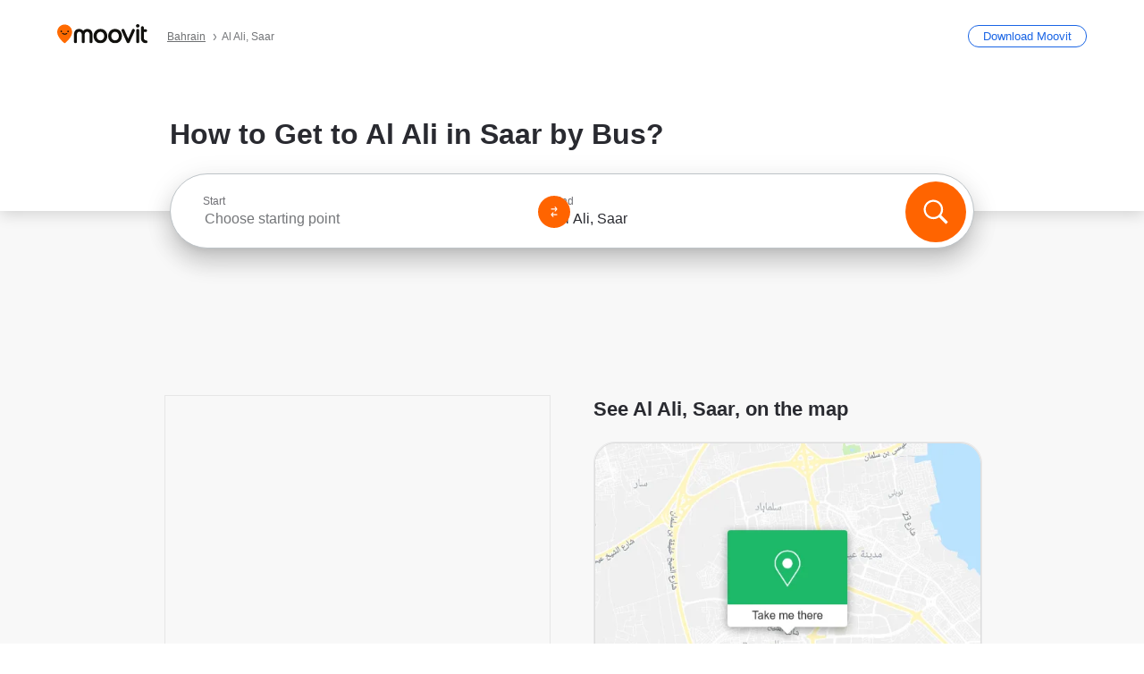

--- FILE ---
content_type: application/javascript
request_url: https://qpzrpqq5gx7fffedb.ay.delivery/floorPrice/qpZRpQQ5gX7FFFedb/js/floorPrice/linreg.min.js
body_size: 115182
content:
window.assertive=window.assertive||{};window.assertive.floorPriceVersion='_16Fri_10';window.assertive.x771977720=(function(){var a=(function(){var a=[["(?<!motorola )Edge[ /](\\d+[\\.\\d]+)","Microsoft Edge"],["EdgiOS[ /](\\d+[\\.\\d]+)","Microsoft Edge"],["EdgA[ /](\\d+[\\.\\d]+)","Microsoft Edge"],["Edg[ /](\\d+[\\.\\d]+)","Microsoft Edge"],[".*Servo.*Firefox(?:/(\\d+[\\.\\d]+))?","Firefox"],["(?!.*Opera[ /])Firefox(?:[ /](\\d+[\\.\\d]+))?","Firefox"],["(?:BonEcho|GranParadiso|Lorentz|Minefield|Namoroka|Shiretoko)[ /](\\d+[\\.\\d]+)","Firefox"],["Chrome(?!book)(?:/(\\d+[\\.\\d]+))?","Chrome"],["Version/(\\d+\\.[\\.\\d]+) .*Safari/|(?:Safari|Safari(?:%20)?%E6%B5%8F%E8%A7%88%E5%99%A8)/?\\d+","Safari"]];for(var b=0;b<a.length;b++)try{a[b][0]=RegExp('(?:^|[^A-Z0-9\-_]|[^A-Z0-9\-]_|sprd-)(?:'+a[b][0]+')','i');}catch(c){a[b][0]={test:function(){return false;}};}return function(){var b="__OTHER__";for(var c=0;c<a.length;c++)if(a[c][0].test(navigator.userAgent)){b=a[c][1];break;}return b;};})();var b=(function(){var a=[["(?:Android API \\d+|\\d+/tclwebkit(?:\\d+[\\.\\d]*))","Android"],["Android Marshmallow","Android"],["(?:Podbean|Podimo)(?:.*)/Android|Rutube(?:TV)?BlackAndroid","Android"],["(?:Android OS|OMDroid)[ /](\\d+[\\.\\d]*)","Android"],["Pinterest for Android/.*; (\\d(?:[\\d\\.]*))\\)$","Android"],["Android; (\\d+[\\.\\d]*); Mobile;","Android"],["[ ]([\\d\\.]+)\\) AppleWebKit.*ROBLOX Android App","Android"],["(?:(?:Orca-)?(?<!like )Android|Adr|AOSP)[ /]?(?:[a-z]+ )?(\\d+[\\.\\d]*)","Android"],["(?:Allview_TX1_Quasar|Cosmote_My_mini_Tab) (\\d+[\\.\\d]*)","Android"],["Android ?(?:jelly bean|Kit Kat|S.O. Ginger Bread|The FireCyano|:) (\\d+[\\.\\d]*)","Android"],["(?:Orca-Android|FB4A).*FBSV/(\\d+[\\.\\d]*);","Android"],[" Adr |DDG-Android|(?<!like )Android|Silk-Accelerated=[a-z]{4,5}","Android"],["(?:TwitterAndroid).*[ /](?:[a-z]+ )?(\\d+[\\.\\d]*)","Android"],["BeyondPod|AntennaPod|Podkicker|DoggCatcher|Player FM|okhttp|Podcatcher Deluxe|Sonos/.+\\(ACR_|Linux x86_64; Quest","Android"],["Linux; diordnA[; ](\\d+[\\.\\d]*)","Android"],["^A/(\\d+[\\.\\d]*)/","Android"],["FBW.+FBSV/(\\d+[\\.\\d]*);","Windows"],["Windows.+OS: (\\d+[\\.\\d]*)","Windows"],["Windows; ?(\\d+[\\.\\d]*);","Windows"],["mingw32|winhttp","Windows"],["(?:Windows(?:-Update-Agent)?|Microsoft-(?:CryptoAPI|Delivery-Optimization|WebDAV-MiniRedir|WNS)|WINDOWS_64)/(\\d+\\.\\d+)","Windows"],["CYGWIN_NT-10.0|Windows NT 10.0|Windows 10","Windows"],["CYGWIN_NT-6.4|Windows NT 6.4|Windows 10|win10","Windows"],["CYGWIN_NT-6.3|Windows NT 6.3|Windows 8.1","Windows"],["CYGWIN_NT-6.2|Windows NT 6.2|Windows 8","Windows"],["CYGWIN_NT-6.1|Windows NT 6.1|Windows 7|win7|Windows \\(6.1","Windows"],["CYGWIN_NT-6.0|Windows NT 6.0|Windows Vista","Windows"],["CYGWIN_NT-5.2|Windows NT 5.2|Windows Server 2003 / XP x64","Windows"],["CYGWIN_NT-5.1|Windows NT 5.1|Windows XP","Windows"],["CYGWIN_NT-5.0|Windows NT 5.0|Windows 2000","Windows"],["CYGWIN_NT-4.0|Windows NT 4.0|WinNT|Windows NT","Windows"],["CYGWIN_ME-4.90|Win 9x 4.90|Windows ME","Windows"],["CYGWIN_98-4.10|Win98|Windows 98","Windows"],["CYGWIN_95-4.0|Win32|Win95|Windows 95|Windows_95","Windows"],["Windows 3.1","Windows"],["Windows|.+win32|Win64|MSDW|HandBrake Win Upd|Microsoft BITS|ms-office; MSOffice","Windows"],["OS/Microsoft_Windows_NT_(\\d+\\.\\d+)","Windows"],["iPad/([89]|1[012]).(\\d+[\\.\\d]*)","iOS"],["^(?:iPad|iPhone)(?:\\d+[\\,\\d]*)[/_](\\d+[\\.\\d]+)","iOS"],["Pinterest for iOS/.*; (\\d(?:[\\d\\.]*))[)]$","iOS"],["iOS (\\d+[\\.\\d]+)\\)","iOS"],["(?:iPhone ?OS|iOS(?: Version)?)(?:/|; |,)(\\d+[\\.\\d]+)","iOS"],["^(?!com.apple.Safari.SearchHelper|Safari).*CFNetwork/.+ Darwin/(\\d+[\\.\\d]+)(?!.*(?:x86_64|i386|PowerMac|Power%20Macintosh))","iOS"],["(?:iPhone|iPod_touch)/(\\d+[\\.\\d]*) hw/","iOS"],["iOS(\\d+\\.\\d+\\.\\d+)","iOS"],["iOS(\\d+)\\.(\\d+)0","iOS"],["iPhone OS ([0-9]{1})([0-9]{1})([0-9]{1})","iOS"],["(?:CPU OS|iPh(?:one)?[ _]OS|iPhone.+ OS|iOS)[ _/](\\d+(?:[_\\.]\\d+)*)","iOS"],["FBMD/iPhone;.*FBSV/ ?(\\d+[\\.\\d]+);","iOS"],["(?:FBIOS|Messenger(?:Lite)?ForiOS).*FBSV/ ?(\\d+[\\.\\d]*);","iOS"],["iPhone OS,([\\d\\.]+).+(?:iPhone|iPod)","iOS"],["iPad.+; (\\d+[\\.\\d]+);","iOS"],["iPhone.+; Version (\\d+[\\.\\d]+)","iOS"],["OS=iOS;OSVer=(\\d+[\\.\\d]+);","iOS"],["os=Apple-iOS.+osversion=(\\d+[\\.\\d]+)/","iOS"],["(?:Apple-)?(?<!like )(?:iPhone|iPad|iPod)(?:.*Mac OS X.*Version/(\\d+\\.\\d+)|; Opera)?","iOS"],["dv\\(iPh.+ov\\((\\d+(?:[_\\.]\\d+)*)\\);","iOS"],["(?:Podcasts/(?:[\\d\\.]+)|Instacast(?:HD)?/(?:\\d\\.[\\d\\.abc]+)|Pocket Casts, iOS|\\(iOS\\)|iOS; Opera|Overcast|Castro|Podcat|iCatcher|RSSRadio/|MobileSafari/)(?!.*x86_64)","iOS"],["iTunes-(AppleTV|iPod|iPad|iPhone)/(?:[\\d\\.]+)","iOS"],["iOS/Version ([\\d\\.]+)","iOS"],["Sonos/.+\\(ICRU_","iOS"],["CaptiveNetworkSupport|AirPlay","iOS"],["(?:CFNetwork|StudioDisplay)/.+Darwin(?:/|; )(?:[\\d\\.]+).+(?:x86_64|i386|Power%20Macintosh)|(?:x86_64-apple-)?darwin(?:[\\d\\.]+)|PowerMac|com.apple.Safari.SearchHelper|^Safari","Mac"],["Macintosh;Mac OS X \\((\\d+[\\.\\d]+)\\);","Mac"],["Mac[ +]OS[ +]?X(?:[ /,](?:Version )?(\\d+(?:[_\\.]\\d+)+))?","Mac"],["Mac (?:OS/)?(\\d+(?:[_\\.]\\d+)+)","Mac"],["(?:macOS[ /,]|Mac-)(\\d+[\\.\\d]+)","Mac"],["Macintosh; OS X (\\d+[\\.\\d]+)","Mac"],["Darwin|Macintosh|Mac_PowerPC|PPC|Mac PowerPC|iMac|MacBook|macOS|AppleExchangeWebServices|com.apple.trustd|Sonos/.+\\(MDCR_","Mac"],["Linux/(\\d+[\\.\\d]+)","GNU/Linux"],["Linux(?:OS)?[^a-z]|Cinnamon/(?:\\d+[\\.\\d]+)|.+(?:pc|unknown)-linux-gnu","GNU/Linux"]];for(var b=0;b<a.length;b++)try{a[b][0]=RegExp('(?:^|[^A-Z0-9\-_]|[^A-Z0-9\-]_|sprd-)(?:'+a[b][0]+')','i');}catch(c){a[b][0]={test:function(){return false;}};}return function(){var b="__OTHER__";for(var c=0;c<a.length;c++)if(a[c][0].test(navigator.userAgent)){b=a[c][1];break;}return b;};})();function c(){try{if(window.top.location.href)return window.top.location;}catch(a){}return window.location;}return function(c){function d(a){var b=String(a);var c=0,d=b.length,e=0;if(d>0)while(e<d)c=(c<<5)-c+b.charCodeAt(e++)|0;return("x"+c).replace('-','_');}Object.keys(c).forEach(function(a){c[d(a)]=c[a];});function e(a){var b=c.x_1117847891;if(b==null)return undefined;var d=b[a];if(d==0||d==null||Number.isNaN(Number(d)))return undefined;return d;}return{"x_173873537":a(),"x_1182845946":b(),"x3208676":Math.round(new Date().getUTCHours()),"x_899454023":c.x_899454023,"x_2076227591":(function(){try{return Intl.DateTimeFormat().resolvedOptions().timeZone||'';}catch(a){return '';}})(),"x145196172":e(0),"x145196173":e(1),"x145196174":e(2),"x145196175":e(3),"x145196176":e(4),"x1648099346":c.x1648099346,"x_461637081":c.x_461637081,"x_677755891":c.x_677755891,"x1062246621":c.x1062246621,"x_1293530702":c.x_1293530702};};})();window.assertive.x1310419175=(function(){function a(a){var b;if(a[9]>4.515000000000001)if(a[9]>7.650000000000001)if(a[13]>3.5000000000000004)b=0.9590805211796117;else b=0.29251034612577487;else b=0.5531757664333585;else if(a[3]>1.4394889500000003)if(a[4]>0.6542594500000002)if(a[9]>0.015000000000000001)if(a[9]>0.12500000000000003)b=0.36146991716510113;else b=0.22714255045041837;else b=0.9182577391372668;else if(a[4]>0.34728715000000004)b=0.4920537210141093;else if(a[4]>0.15932665000000004)if(a[4]>0.2471615)b=0.3419190029840252;else b=0.29221376114586894;else if(a[4]>0.09837645000000002)b=0.25166949331334626;else b=0.2370203809563886;else if(a[9]>0.5950000000000001)if(a[9]>1.5150000000000003)if(a[9]>2.5050000000000003)b=0.3865082647699244;else if(a[13]>614.5000000000001)b=0.22476418778263318;else b=0.32189918353119645;else if(a[9]>0.9850000000000001)if(a[4]>0.27454720000000005)b=0.2940717795737724;else b=0.274319713066985;else if(a[4]>0.27454720000000005)b=0.2656729306592741;else b=0.2531730106044671;else if(a[4]>0.38773505)if(a[13]>12.500000000000002)if(a[9]>0.26500000000000007)b=0.23913125967310456;else b=0.21878656372058247;else if(a[3]>0.21930365000000004)b=0.2664869069462972;else b=0.24557632396665585;else if(a[9]>0.17500000000000002)if(a[9]>0.35500000000000004)b=0.23894431797841897;else b=0.22538338442707634;else if(a[13]>10.500000000000002)b=0.20931286044967595;else b=0.21710346680759474;var c;if(a[9]>5.03)if(a[9]>8.405000000000003)c=0.6987432219845318;else c=0.34427740305145577;else if(a[3]>1.4394889500000003)if(a[4]>0.6542594500000002)if(a[9]>0.015000000000000001)if(a[9]>0.12500000000000003)c=0.15907232123876916;else c=0.004081300660922808;else c=0.6447070076104664;else if(a[4]>0.33358200000000005)c=0.2509560090007118;else if(a[4]>0.15932665000000004)if(a[4]>0.2471615)c=0.11068942589017099;else c=0.06407018375246096;else if(a[13]>18.500000000000004)c=0.007938442922377725;else c=0.020576522617723518;else if(a[9]>0.6150000000000001)if(a[9]>1.7250000000000003)if(a[9]>2.6150000000000007)c=0.16044966181737289;else c=0.09843793937978342;else if(a[9]>1.0450000000000002)if(a[4]>0.27454720000000005)c=0.07086650831146438;else c=0.052357860806342034;else if(a[9]>0.7950000000000002)c=0.043856750327574155;else c=0.031470063220606366;else if(a[4]>0.5529843500000001)if(a[13]>10.500000000000002)if(a[9]>0.29500000000000004)c=0.017634070466420775;else c=-0.0020091274088874607;else if(a[3]>0.21930365000000004)c=0.04534109206692171;else c=0.0236846125533688;else if(a[9]>0.15500000000000003)if(a[9]>0.32500000000000007)c=0.013860399587457588;else c=0.0009302884682116013;else if(a[13]>11.500000000000002)c=-0.012853149272175703;else c=-0.0054813850751905735;var d;if(a[9]>4.205000000000001)if(a[9]>7.650000000000001)if(a[13]>3.5000000000000004)if(a[4]>0.07283750000000001)d=0.6412237403150016;else d=0.0259308085008101;else d=0.0570779431972959;else d=0.2787160638798246;else if(a[3]>1.4394889500000003)if(a[4]>0.6542594500000002)if(a[9]>0.015000000000000001)if(a[9]>0.12500000000000003)d=0.10353904070143352;else d=0.004050721583769761;else d=0.5978579107109484;else if(a[4]>0.36018385)d=0.23173614173592952;else if(a[4]>0.15932665000000004)if(a[4]>0.2471615)d=0.103220297703754;else d=0.059084414229326365;else if(a[4]>0.09837645000000002)d=0.025261275585723584;else d=0.011609506348137462;else if(a[9]>0.5150000000000001)if(a[9]>1.3750000000000002)if(a[9]>2.2150000000000003)if(a[4]>0.06765435000000002)d=0.128504854788197;else d=0.0043059356195246515;else if(a[13]>871.5000000000001)d=0.0014372332114726304;else d=0.07704577285921999;else if(a[9]>0.8450000000000001)if(a[4]>0.27454720000000005)d=0.05345629895779528;else d=0.03719595521108913;else if(a[4]>0.27454720000000005)d=0.03105559187496427;else d=0.021074168490747124;else if(a[4]>0.38773505)if(a[13]>10.500000000000002)if(a[9]>0.21500000000000002)d=0.010458582627793863;else d=-0.0037684618477792265;else if(a[0]>0.22310345)d=0.03065876903759974;else d=0.01117484920748714;else if(a[9]>0.14500000000000005)if(a[9]>0.2750000000000001)d=0.009032409565108411;else d=-0.0006011518022537666;else if(a[13]>10.500000000000002)d=-0.011871136026818614;else d=-0.0051545677420233565;var e;if(a[9]>5.03)if(a[9]>9.345)if(a[13]>1.5000000000000002)if(a[4]>0.07283750000000001)e=0.6401962232042907;else e=0.022178660649633263;else e=0.009626808803274024;else e=0.3175922110773463;else if(a[3]>1.4394889500000003)if(a[4]>0.6542594500000002)if(a[9]>0.015000000000000001)if(a[9]>0.12500000000000003)e=0.14649421819276653;else e=0.004020371853945119;else e=0.5544131904141621;else if(a[4]>0.33358200000000005)e=0.21460063405189295;else if(a[4]>0.15932665000000004)if(a[4]>0.27454720000000005)e=0.012689179681365431;else e=0.07871848169426614;else if(a[9]>0.6150000000000001)e=0.03470028167832017;else e=0.012137630597940048;else if(a[9]>0.6150000000000001)if(a[9]>1.8450000000000004)if(a[9]>3.1150000000000007)e=0.1486937248949857;else if(a[4]>0.0697272)e=0.09213511867463517;else e=0.010867367354588956;else if(a[9]>1.1050000000000002)if(a[8]>1.3350000000000002)e=0.07131467171368257;else e=0.05279020520342423;else if(a[9]>0.7850000000000001)e=0.03804252524530084;else e=0.026586248194003858;else if(a[4]>0.20101080000000002)if(a[13]>11.500000000000002)if(a[9]>0.20500000000000004)e=0.008622157062761041;else e=-0.007120993071431211;else if(a[0]>0.22310345)e=0.018738744449131543;else e=-0.00046932656832555524;else if(a[9]>0.115)if(a[9]>0.2750000000000001)e=0.006752122571712357;else e=-0.002987989985422377;else if(a[13]>7.500000000000001)e=-0.01175721043729807;else e=-0.007721593323782741;var f;if(a[9]>5.03)if(a[9]>8.405000000000003)if(a[13]>3.5000000000000004)f=0.5760641353400882;else f=0.04929157912572225;else f=0.2744821602460052;else if(a[3]>1.4394889500000003)if(a[4]>0.6542594500000002)if(a[9]>0.015000000000000001)if(a[9]>0.12500000000000003)f=0.14075403507773568;else f=0.003990249362326821;else f=0.5141255073981879;else if(a[4]>0.36018385)if(a[13]>199.50000000000003)f=0.016356074866794405;else f=0.20232770397228703;else if(a[4]>0.15932665000000004)if(a[4]>0.2471615)f=0.09117267036569708;else f=0.04887423743643722;else if(a[13]>18.500000000000004)f=0.00514600546604228;else f=0.01684873511315914;else if(a[9]>0.5050000000000001)if(a[9]>1.465)if(a[9]>2.7550000000000003)if(a[13]>1.5000000000000002)f=0.13155883533529178;else f=0.011704344710453155;else if(a[8]>1.3350000000000002)f=0.08483773287914263;else f=0.060137797324261694;else if(a[9]>0.9050000000000001)if(a[4]>0.27454720000000005)f=0.04890144381990363;else f=0.03390300424618444;else if(a[4]>0.27454720000000005)f=0.027702188869003393;else f=0.018247540421075764;else if(a[4]>0.5529843500000001)if(a[13]>15.500000000000002)if(a[9]>0.17500000000000002)f=0.006958900869659223;else f=-0.00518527095798594;else if(a[3]>0.21930365000000004)f=0.03742378708709143;else f=0.017035187910598947;else if(a[4]>0.16845135000000003)if(a[13]>15.500000000000002)f=-0.006846071777695524;else f=0.004300350604841177;else if(a[9]>0.10500000000000002)f=-0.0018289790885155793;else f=-0.010300364274064906;var g;if(a[9]>3.9650000000000003)if(a[9]>7.215000000000001)if(a[13]>4.500000000000001)if(a[4]>0.07283750000000001)g=0.5126045272748198;else g=0.026986723885607362;else g=0.0673594317504828;else g=0.21061798838052434;else if(a[3]>1.4394889500000003)if(a[4]>0.6542594500000002)if(a[9]>0.015000000000000001)g=0.08139021054997717;else g=0.4767653948707825;else if(a[4]>0.36018385)if(a[9]>0.015000000000000001)g=0.09720058164589;else g=0.2026805272191438;else if(a[4]>0.15932665000000004)if(a[4]>0.2471615)g=0.08305479822198997;else g=0.04481726985608888;else if(a[4]>0.09837645000000002)g=0.021403181825514424;else g=0.008665783707236207;else if(a[9]>0.465)if(a[9]>1.3350000000000002)if(a[9]>2.1850000000000005)if(a[4]>0.06765435000000002)g=0.09882650259226212;else g=0.004146757911799885;else if(a[4]>0.06004960000000001)g=0.05941689410410998;else g=0.001824043999825205;else if(a[9]>0.8050000000000002)if(a[4]>0.27454720000000005)g=0.04050805100814437;else g=0.027386010114558972;else if(a[4]>0.27454720000000005)g=0.022970760741760663;else g=0.015291649162704049;else if(a[4]>0.5529843500000001)if(a[13]>15.500000000000002)if(a[8]>0.22500000000000003)g=0.0074159554070669575;else g=-0.0040695954551250735;else if(a[9]>0.015000000000000001)g=0.007023682540221707;else g=0.025906845597084324;else if(a[4]>0.15345835000000005)if(a[13]>12.500000000000002)g=-0.00628124058217553;else g=0.004037181226763049;else if(a[9]>0.07500000000000002)g=-0.003418097320352549;else g=-0.009840227174543135;var h;if(a[9]>5.03)if(a[9]>9.765000000000002)if(a[13]>4.500000000000001)h=0.5434070552838568;else h=0.055472004951574866;else h=0.2563143728721629;else if(a[3]>1.4394889500000003)if(a[4]>0.6542594500000002)if(a[9]>0.015000000000000001)if(a[9]>0.12500000000000003)h=0.13008042398111605;else h=0.0033505408011174275;else h=0.4421201512094256;else if(a[4]>0.36018385)if(a[13]>164.50000000000003)h=0.01970118383203412;else h=0.1740411442582565;else if(a[4]>0.19154855)if(a[4]>0.27454720000000005)h=0.01604807187786577;else h=0.07244932959512106;else if(a[4]>0.09837645000000002)h=0.025754227589176563;else h=0.008047582012149706;else if(a[9]>0.6750000000000002)if(a[9]>1.925)if(a[9]>3.1150000000000007)h=0.11873866372783198;else if(a[4]>0.0697272)h=0.07409476008689701;else h=0.007965452534227698;else if(a[9]>1.1250000000000002)if(a[8]>0.8850000000000001)h=0.0549652805982813;else h=0.039606639862129485;else if(a[8]>0.8250000000000001)h=0.03416871149106098;else h=0.023529071164009187;else if(a[4]>0.5529843500000001)if(a[13]>20.500000000000004)if(a[8]>0.32500000000000007)h=0.012702115969624147;else h=-0.003578748129566216;else if(a[3]>0.21930365000000004)h=0.03160350749537928;else h=0.01371135880450561;else if(a[9]>0.20500000000000004)if(a[9]>0.36500000000000005)h=0.012334214886939941;else h=0.0034814246398471227;else if(a[13]>10.500000000000002)h=-0.008401736183677073;else h=-0.0032204440049177323;var i;if(a[9]>4.205000000000001)if(a[9]>9.765000000000002)if(a[13]>6.500000000000001)i=0.5142680728145224;else i=0.08511118762890497;else if(a[3]>1.4394889500000003)i=0.2684237125965377;else i=0.1458223917796064;else if(a[3]>1.4394889500000003)if(a[4]>0.6542594500000002)if(a[9]>0.015000000000000001)if(a[9]>0.12500000000000003)i=0.08440063814761314;else i=0.0033254371002721644;else i=0.40999249564159945;else if(a[4]>0.34728715000000004)if(a[9]>0.015000000000000001)if(a[9]>1.7250000000000003)i=0.09797841224598941;else i=0.020348538521963815;else if(a[14]>6.500000000000001)i=0.004930538733800252;else i=0.17407920679073086;else if(a[4]>0.15932665000000004)if(a[4]>0.27454720000000005)i=0.0016639753748521194;else i=0.058336464586814366;else if(a[9]>0.6150000000000001)i=0.029772759272400674;else i=0.008376550654877453;else if(a[9]>0.44500000000000006)if(a[9]>1.3650000000000004)if(a[9]>2.3950000000000005)i=0.09121538989744506;else if(a[8]>0.9450000000000001)i=0.060971135564048984;else i=0.042302378956327484;else if(a[9]>0.7350000000000001)if(a[8]>0.9950000000000001)i=0.0387380768384376;else i=0.02589069537408008;else if(a[4]>0.27454720000000005)i=0.01837876641983731;else i=0.011970317046478053;else if(a[4]>0.19653605000000002)if(a[13]>6.500000000000001)if(a[9]>0.14500000000000005)i=0.003431505894766504;else i=-0.004596596442067154;else if(a[0]>0.22310345)i=0.01823083239824957;else i=-0.0004763078531895816;else if(a[9]>0.085)if(a[9]>0.22500000000000003)i=0.0025000034480042953;else i=-0.0031665758700801638;else if(a[13]>15.500000000000002)i=-0.009288492278569847;else i=-0.006384425458781135;var j;if(a[9]>5.275000000000001)if(a[9]>11.660000000000002)if(a[13]>1.5000000000000002)j=0.5075732069407269;else j=0.008791237160563469;else if(a[4]>0.09837645000000002)j=0.25839612588401556;else if(a[13]>7.500000000000001)j=0.05624414159274086;else j=-0.005447094493997311;else if(a[3]>1.4394889500000003)if(a[4]>0.6542594500000002)j=0.3656562061679178;else if(a[4]>0.2471615)if(a[4]>0.36018385)j=0.14887137824110439;else if(a[4]>0.27454720000000005)j=0.013845566102032478;else j=0.085981421029756;else if(a[4]>0.12885665000000004)if(a[4]>0.2396948)j=-0.009603179965608864;else j=0.03291581924264801;else if(a[13]>19.500000000000004)j=0.0010380555991058242;else j=0.011438909687415075;else if(a[9]>0.5650000000000001)if(a[9]>1.7250000000000003)if(a[8]>2.5050000000000003)if(a[9]>2.1350000000000002)j=0.11396044390248086;else j=0.027442783803330012;else if(a[4]>0.11495480000000001)j=0.06379299694870763;else j=0.031178327716023326;else if(a[9]>1.0250000000000001)if(a[4]>0.27454720000000005)j=0.041250023602064215;else j=0.027496168825778895;else if(a[8]>0.7550000000000001)j=0.025942344510108035;else j=0.016965212522447072;else if(a[4]>0.38773505)if(a[13]>15.500000000000002)if(a[8]>0.26500000000000007)j=0.00856863617226529;else j=-0.003230007767190367;else if(a[0]>0.22310345)j=0.019849636141858827;else j=0.004886800139051549;else if(a[9]>0.12500000000000003)if(a[9]>0.2850000000000001)j=0.007887720389134408;else j=-0.00003072378407013659;else if(a[13]>17.500000000000004)j=-0.008110681751601843;else j=-0.0038366313516314584;var k;if(a[9]>5.400000000000001)if(a[9]>10.47)if(a[13]>4.500000000000001)k=0.46064713476669433;else k=0.0446530229691416;else if(a[13]>5.500000000000001)k=0.22884713076833144;else k=0.029732843223824558;else if(a[3]>1.4394889500000003)if(a[4]>0.6542594500000002)if(a[9]>0.015000000000000001)if(a[9]>0.21500000000000002)k=0.11786311176820444;else k=0.0015559388322439807;else if(a[14]>9.500000000000002)k=0.010998252975606472;else k=0.35482615842141424;else if(a[4]>0.2471615)if(a[4]>0.36018385)k=0.1381561614934778;else if(a[4]>0.27454720000000005)k=0.013031466718262897;else k=0.07984921822453063;else if(a[4]>0.12885665000000004)if(a[13]>18.500000000000004)k=0.013214408927919764;else k=0.03552007950723584;else if(a[9]>0.5450000000000002)k=0.024299395387955256;else k=0.005916654045158013;else if(a[9]>0.6850000000000002)if(a[9]>1.925)if(a[8]>2.5050000000000003)if(a[9]>2.0650000000000004)k=0.10573046542292298;else k=0.011151634200038958;else k=0.058815758776825586;else if(a[9]>1.1250000000000002)if(a[7]>0.8050000000000002)k=0.04634926856744309;else k=0.03208910024363373;else if(a[4]>0.6000463000000001)k=0.0264571921976593;else k=0.01716981750655133;else if(a[4]>0.18245815)if(a[13]>10.500000000000002)if(a[9]>0.25500000000000006)k=0.00781016498357571;else k=-0.004251902943248757;else if(a[0]>0.22310345)k=0.014202237615850339;else k=-0.002393773379161841;else if(a[9]>0.09500000000000001)if(a[9]>0.26500000000000007)k=0.004064343156020362;else k=-0.0024144175900604877;else if(a[13]>6.500000000000001)k=-0.007658319458450614;else k=-0.0051374088081888895;var l;if(a[9]>3.8850000000000002)if(a[9]>9.070000000000002)if(a[13]>6.500000000000001)l=0.40624967708710186;else l=0.07010033189089267;else if(a[3]>1.4394889500000003)l=0.20369336992078804;else if(a[13]>6.500000000000001)if(a[13]>134.50000000000003)l=0.0024487212300300597;else l=0.12039179378185283;else l=0.028727082198268424;else if(a[3]>1.4394889500000003)if(a[4]>0.6542594500000002)if(a[9]>0.015000000000000001)l=0.0549185294677356;else l=0.32802044145334963;else if(a[4]>0.2471615)if(a[9]>0.015000000000000001)if(a[9]>0.8250000000000001)l=0.06859636250399087;else l=-0.015184927330008603;else if(a[4]>0.36018385)l=0.1413098583734437;else l=0.0709258960421129;else if(a[4]>0.12102560000000002)if(a[13]>18.500000000000004)l=0.011404607002168164;else l=0.03259689340036738;else if(a[13]>23.500000000000004)l=-0.00030707400477007134;else l=0.009616210151454896;else if(a[9]>0.4050000000000001)if(a[9]>1.235)if(a[8]>1.8950000000000002)l=0.07121327690287751;else if(a[4]>0.27454720000000005)l=0.04377384390857972;else l=0.02774347786544438;else if(a[8]>0.8050000000000002)l=0.02534811647446033;else if(a[4]>0.27454720000000005)l=0.015947517766763224;else l=0.00922975568583464;else if(a[4]>0.33358200000000005)if(a[13]>7.500000000000001)if(a[13]>35.50000000000001)l=-0.004662524673383759;else l=0.0035234147437311846;else if(a[0]>0.22310345)l=0.01960792863017817;else l=0.0025956809087899985;else if(a[9]>0.09500000000000001)if(a[8]>0.25500000000000006)l=0.004476871879560848;else l=-0.0011958931265140175;else if(a[13]>6.500000000000001)l=-0.00667975761240483;else l=-0.0028365003482839243;var m;if(a[9]>5.965000000000001)if(a[9]>13.285000000000002)if(a[13]>2.5000000000000004)m=0.45658701970110893;else m=0.01563046833247314;else if(a[13]>6.500000000000001)if(a[4]>0.09739995000000001)m=0.23591510998546084;else if(a[4]>0.08507375000000002)m=-0.0004050947661780141;else m=0.03885577157340335;else if(a[4]>0.17824930000000003)m=0.03895707241274641;else m=-0.0053542997894516905;else if(a[3]>1.4394889500000003)if(a[4]>0.6542594500000002)if(a[11]>118.50000000000001)m=0.020360743258705086;else m=0.2927803196885974;else if(a[4]>0.33358200000000005)if(a[2]>0.18748565000000003)if(a[14]>15.500000000000002)m=0.02444101257315408;else m=0.12156125896148105;else m=0.023387743579086507;else if(a[4]>0.22089080000000003)if(a[4]>0.27454720000000005)m=-0.0015875636417922343;else m=0.0530311252235051;else if(a[9]>1.0150000000000003)m=0.04467668645403339;else m=0.007432458959840737;else if(a[9]>0.7350000000000001)if(a[9]>2.1850000000000005)if(a[8]>2.9950000000000006)m=0.10107831069219553;else if(a[13]>5.500000000000001)m=0.059366899809143565;else m=0.018041985531582736;else if(a[8]>1.3350000000000002)m=0.04078584423553539;else if(a[9]>1.1250000000000002)m=0.028721389520878715;else m=0.018493789063244462;else if(a[4]>0.5529843500000001)if(a[13]>25.500000000000004)if(a[8]>0.17500000000000002)m=0.0058097693787839515;else m=-0.005060890374962092;else if(a[3]>0.21930365000000004)m=0.024842631850293857;else m=0.009274842576766255;else if(a[9]>0.14500000000000005)if(a[8]>0.38500000000000006)m=0.010260472764588288;else m=0.001446655065172355;else if(a[4]>0.12506790000000004)m=-0.0024187740653537747;else m=-0.006159349153740246;var n;if(a[9]>5.965000000000001)if(a[9]>13.285000000000002)if(a[13]>4.500000000000001)n=0.43715931875869835;else n=0.034604950044408195;else if(a[13]>6.500000000000001)n=0.21436120857120236;else if(a[4]>0.17824930000000003)n=0.03800981027715928;else n=-0.005313013389886144;else if(a[3]>1.4394889500000003)if(a[4]>0.6542594500000002)if(a[0]>0.14971005)if(a[14]>17.500000000000004)n=0.009886704175288861;else n=0.2748586509093162;else n=0.03677319653766248;else if(a[4]>0.2471615)if(a[4]>0.36018385)n=0.11047552383350243;else if(a[4]>0.27454720000000005)n=0.008671148211800192;else n=0.06566777665399362;else if(a[9]>1.1850000000000003)n=0.05128191921071836;else if(a[13]>16.500000000000004)n=-0.001240257396010412;else n=0.014379523262586593;else if(a[9]>0.44500000000000006)if(a[9]>1.7250000000000003)if(a[9]>3.1150000000000007)if(a[4]>0.07468595000000001)n=0.08507706700807616;else n=0.006813466070824375;else if(a[8]>1.735)n=0.054206130575144756;else n=0.03287014817494257;else if(a[9]>0.9050000000000001)if(a[4]>0.6000463000000001)n=0.030379027795361738;else n=0.019765595075089574;else if(a[6]>0.7850000000000001)n=0.020512674312845838;else n=0.010893167281067205;else if(a[4]>0.18245815)if(a[13]>6.500000000000001)if(a[13]>29.500000000000004)n=-0.004471243471455334;else n=0.0012594778644250048;else if(a[0]>0.20523325)n=0.013388693057814665;else n=-0.002823891500826007;else if(a[9]>0.05500000000000001)if(a[8]>0.21500000000000002)n=0.0018450193194153872;else n=-0.002666493394577561;else if(a[3]>0.16771355000000002)n=-0.004807855674772268;else n=-0.0067179214158098344;var o;if(a[9]>5.965000000000001)if(a[9]>13.285000000000002)if(a[13]>6.500000000000001)o=0.4193064707845479;else o=0.05146014829677872;else if(a[4]>0.09739995000000001)if(a[13]>3.5000000000000004)o=0.2017647716387889;else o=0.006593364844488543;else o=0.02589719435060602;else if(a[3]>1.4394889500000003)if(a[4]>0.6542594500000002)if(a[9]>0.015000000000000001)if(a[9]>1.385)o=0.09909840713962913;else o=0.0015660242624097058;else if(a[14]>9.500000000000002)o=0.006905662478687608;else o=0.26456829232838447;else if(a[4]>0.2471615)if(a[4]>0.36018385)if(a[14]>5.500000000000001)o=0.046438815789190374;else o=0.10798120600207352;else if(a[4]>0.27454720000000005)o=0.008160649948477955;else o=0.060984140129324765;else if(a[9]>1.1850000000000003)o=0.04834376099991701;else if(a[9]>0.015000000000000001)o=-0.0019362254115083718;else o=0.013033973057765639;else if(a[9]>0.4050000000000001)if(a[9]>1.5950000000000004)if(a[9]>3.1150000000000007)o=0.07782043516297744;else if(a[4]>0.27454720000000005)o=0.04507101395209746;else o=0.024587402305822348;else if(a[8]>0.8850000000000001)o=0.0242126905828237;else if(a[13]>12.500000000000002)o=0.008614302767383022;else o=0.015962504106098334;else if(a[4]>0.5529843500000001)if(a[9]>0.015000000000000001)if(a[9]>0.12500000000000003)o=0.0029161107885364384;else o=-0.006906250534051745;else if(a[3]>0.21930365000000004)o=0.029467326542207135;else o=0.00915111477675022;else if(a[4]>0.12506790000000004)if(a[13]>20.500000000000004)o=-0.00449295313215716;else o=0.0021498012609797827;else if(a[9]>0.05500000000000001)o=-0.0022427424179500403;else o=-0.005578740578766451;var p;if(a[9]>6.1450000000000005)if(a[9]>13.285000000000002)p=0.3797398738945713;else if(a[4]>0.09739995000000001)if(a[13]>3.5000000000000004)p=0.1893794235831826;else p=0.0079109845133471;else if(a[13]>6.500000000000001)p=0.029689985243141228;else p=-0.004897147291195319;else if(a[3]>1.4394889500000003)if(a[4]>0.6542594500000002)if(a[1]>0.20122410000000004)if(a[1]>0.22658750000000003)p=0.16002042381116724;else p=-0.016676512941567585;else if(a[13]>40.50000000000001)p=0.02443501731613651;else p=0.28647240044085104;else if(a[4]>0.2471615)if(a[4]>0.36018385)if(a[2]>0.21331885000000003)p=0.10229198216750689;else p=0.050219780121089956;else if(a[10]>207.50000000000003)p=-0.004091586472197649;else p=0.05340405901768773;else if(a[9]>1.0550000000000004)p=0.04341918499041069;else if(a[13]>14.500000000000002)p=-0.0013336812731119525;else p=0.012648856826158069;else if(a[9]>0.7350000000000001)if(a[8]>1.8550000000000002)if(a[9]>3.0350000000000006)p=0.08716787987628909;else p=0.04470904396854425;else if(a[9]>1.3650000000000004)if(a[4]>0.27454720000000005)p=0.035905739008313134;else p=0.021256130246548818;else if(a[4]>0.6542594500000002)p=0.020548314157081977;else p=0.012452994160086944;else if(a[4]>0.5529843500000001)if(a[9]>0.015000000000000001)if(a[9]>0.31500000000000006)p=0.010026646267844124;else p=-0.0023624493188368996;else if(a[3]>0.21930365000000004)p=0.027154147134965254;else p=0.008423824827147612;else if(a[8]>0.19500000000000003)if(a[13]>6.500000000000001)p=0.003317576821832035;else p=0.015275156097149818;else if(a[0]>0.20523325)p=-0.002817899252973918;else p=-0.006998709737902053;var q;if(a[9]>4.875000000000001)if(a[9]>12.355000000000002)if(a[13]>6.500000000000001)q=0.36198489290227703;else q=0.04078476260313238;else if(a[3]>1.4394889500000003)q=0.19025211178172105;else if(a[4]>0.8171929000000001)q=-0.005774118367083731;else q=0.08181138285389246;else if(a[3]>1.4394889500000003)if(a[4]>0.7504172000000001)if(a[13]>33.50000000000001)q=0.02625228671731326;else q=0.23943086041435352;else if(a[4]>0.30554090000000006)if(a[9]>0.015000000000000001)if(a[9]>2.2150000000000003)q=0.063030900506744;else q=-0.0031043652569254236;else if(a[4]>0.7136562500000001)q=-0.020759363153244267;else q=0.10715173568629792;else if(a[4]>0.15932665000000004)if(a[4]>0.27454720000000005)q=-0.01257945910705445;else q=0.0339682769597521;else if(a[9]>0.5450000000000002)q=0.020895021256161654;else q=0.003089802210381756;else if(a[9]>0.38500000000000006)if(a[9]>1.5150000000000003)if(a[9]>3.1150000000000007)if(a[13]>6.500000000000001)q=0.06981816740037221;else q=0.013848586209785681;else if(a[6]>1.1450000000000002)q=0.04633702466371093;else q=0.026070573348315036;else if(a[7]>0.9250000000000002)q=0.02230312179859392;else if(a[4]>0.27454720000000005)q=0.01199578687492352;else q=0.006106444486568949;else if(a[4]>0.23521615000000004)if(a[13]>6.500000000000001)if(a[13]>48.50000000000001)q=-0.004367585781538326;else q=0.0012028637889191956;else if(a[0]>0.28716910000000007)q=-0.0073850526806543;else q=0.01250674733783534;else if(a[9]>0.06500000000000002)if(a[7]>0.2750000000000001)q=0.0033984622546645625;else q=-0.0015046758103191777;else if(a[10]>18.500000000000004)q=-0.005317913403149821;else q=-0.0027459913037466057;var r;if(a[9]>6.365000000000001)if(a[9]>13.285000000000002)if(a[13]>6.500000000000001)r=0.3540401651956163;else r=0.042378921418250365;else if(a[13]>6.500000000000001)r=0.16550525716926373;else if(a[4]>0.249703)r=0.02852562635233908;else r=-0.005737872233969627;else if(a[3]>1.4394889500000003)if(a[4]>0.6542594500000002)if(a[1]>0.20122410000000004)if(a[1]>0.22658750000000003)r=0.13658263153230343;else r=-0.02013282561543012;else if(a[0]>0.14971005)r=0.25336156515953967;else r=0.02035602944888524;else if(a[4]>0.2471615)if(a[4]>0.36018385)if(a[4]>0.36654185000000006)r=0.062106026096933074;else r=0.10694721683678352;else if(a[4]>0.27454720000000005)r=0.0043922140854607584;else r=0.050839815139817626;else if(a[9]>1.1850000000000003)r=0.04122662110994292;else if(a[9]>0.015000000000000001)r=-0.002771254472174685;else r=0.010419762775266406;else if(a[9]>0.5650000000000001)if(a[8]>1.8550000000000002)if(a[9]>2.2150000000000003)r=0.06856584108271548;else r=0.032416413964399905;else if(a[9]>1.1250000000000002)if(a[4]>0.27454720000000005)r=0.02779879960579784;else r=0.015721744340344696;else if(a[4]>0.46375395)r=0.013940019915832349;else r=0.008092873083334166;else if(a[4]>0.26266455000000005)if(a[13]>17.500000000000004)if(a[9]>0.10500000000000002)r=0.002049499604627052;else r=-0.0045562734036446615;else if(a[0]>0.20523325)r=0.01013964167518606;else r=-0.003838196665654;else if(a[8]>0.115)if(a[7]>0.42500000000000004)r=0.007955037153465091;else r=0.0002126559095246938;else if(a[10]>22.500000000000004)r=-0.004745226590165707;else r=-0.0023456818980712485;var s;if(a[9]>6.365000000000001)if(a[9]>13.815000000000003)if(a[13]>6.500000000000001)s=0.3431871950210676;else s=0.039878911185658915;else if(a[3]>1.4394889500000003)s=0.19274059701368512;else if(a[4]>0.8171929000000001)s=-0.010304415829210396;else s=0.06793077874047089;else if(a[3]>1.4394889500000003)if(a[4]>0.7504172000000001)if(a[1]>0.20122410000000004)if(a[1]>0.22658750000000003)s=0.13513616431978576;else s=-0.01858030494574856;else if(a[13]>40.50000000000001)s=0.011788836742790652;else s=0.24818544307099932;else if(a[4]>0.2896860500000001)if(a[4]>0.7136562500000001)if(a[9]>1.465)s=0.024626456032981664;else s=-0.02540009393279469;else if(a[9]>0.015000000000000001)s=0.046967577038190156;else s=0.09317014813315311;else if(a[4]>0.22089080000000003)if(a[4]>0.27454720000000005)s=-0.012723042292183939;else s=0.03579550154533388;else if(a[9]>0.8350000000000001)s=0.03040321196959007;else s=0.0037427237091621473;else if(a[9]>0.6650000000000001)if(a[9]>2.6150000000000007)if(a[7]>2.3750000000000004)s=0.07780180479306131;else s=0.03742453589744917;else if(a[8]>1.3350000000000002)s=0.028437815824708036;else if(a[13]>12.500000000000002)s=0.010045890240383907;else s=0.01739943097952349;else if(a[4]>0.34728715000000004)if(a[0]>0.20523325)if(a[9]>0.015000000000000001)s=0.0013365306395796365;else s=0.013498702308820092;else if(a[4]>0.6542594500000002)s=0.0010934727136034444;else s=-0.00622855337369188;else if(a[8]>0.19500000000000003)if(a[13]>6.500000000000001)s=0.0021948662737479234;else s=0.012024959527044464;else if(a[0]>0.20523325)s=-0.0025936615779097467;else s=-0.005863559081934516;var t;if(a[9]>3.7050000000000005)if(a[9]>11.660000000000002)if(a[13]>6.500000000000001)t=0.2944515158793678;else t=0.04018462857133464;else if(a[3]>1.4394889500000003)t=0.1385672754468292;else if(a[8]>3.055)t=0.08550110154846133;else t=0.0379195954584297;else if(a[3]>1.4394889500000003)if(a[4]>0.7504172000000001)if(a[9]>0.015000000000000001)t=0.013248788139364063;else if(a[1]>0.20122410000000004)if(a[1]>0.22658750000000003)t=0.12657493550652868;else t=-0.021441059466503584;else t=0.23580184581743865;else if(a[4]>0.2471615)if(a[9]>0.015000000000000001)if(a[9]>1.385)t=0.03707191792288528;else t=-0.02386765809631492;else if(a[4]>0.7136562500000001)t=-0.02453905965195443;else t=0.07565912800230952;else if(a[9]>1.0150000000000003)t=0.03100332512834499;else if(a[9]>0.015000000000000001)t=-0.0038199091861311125;else t=0.009017536963358972;else if(a[9]>0.34500000000000003)if(a[9]>1.1250000000000002)if(a[6]>1.7050000000000003)t=0.043640833664015756;else if(a[4]>0.27454720000000005)t=0.02364586453359857;else t=0.011789646980862845;else if(a[6]>0.7950000000000002)if(a[13]>6.500000000000001)t=0.012520572325148036;else t=0.0369286699475049;else if(a[4]>0.23150025000000002)t=0.008289757088230218;else t=0.003399000434422343;else if(a[4]>0.18245815)if(a[13]>9.500000000000002)if(a[13]>58.50000000000001)t=-0.004251982601214918;else t=-0.00038826244825231396;else if(a[0]>0.22310345)t=0.009474779144205069;else t=-0.0033237968593523783;else if(a[9]>0.045000000000000005)t=-0.0014238200270354317;else if(a[3]>0.15048460000000005)t=-0.003128411623908295;else t=-0.004868781413217152;var u;if(a[9]>6.595000000000001)if(a[9]>15.065000000000003)u=0.31172805195251646;else if(a[3]>1.4394889500000003)u=0.1801487788109061;else if(a[4]>0.8171929000000001)u=-0.011754829876328674;else u=0.055303880964661135;else if(a[3]>1.4394889500000003)if(a[4]>0.7504172000000001)if(a[1]>0.20122410000000004)if(a[1]>0.22658750000000003)u=0.11859841977908157;else u=-0.017948936602721614;else if(a[0]>0.14971005)if(a[14]>7.500000000000001)u=0.00903785914004206;else u=0.22037411771601734;else u=0.015865597740809124;else if(a[4]>0.30554090000000006)if(a[4]>0.7136562500000001)if(a[9]>1.7450000000000003)u=0.0228544380766866;else u=-0.023974448173450943;else if(a[9]>0.015000000000000001)u=0.03923021241865207;else u=0.08080624931057372;else if(a[9]>1.7850000000000004)u=0.05503490811165042;else if(a[13]>16.500000000000004)u=-0.0029997497949754066;else u=0.01326876119021158;else if(a[9]>0.36500000000000005)if(a[8]>1.7550000000000001)if(a[9]>3.0350000000000006)u=0.0651369387111275;else u=0.03044714005542145;else if(a[9]>1.0050000000000001)if(a[10]>12.500000000000002)u=0.014150246735575092;else u=0.026732128941249305;else if(a[13]>6.500000000000001)u=0.005658832017038975;else u=0.013899949187385475;else if(a[13]>6.500000000000001)if(a[9]>0.09500000000000001)if(a[7]>0.7050000000000001)u=0.008835130492987535;else u=-0.00006216176210047202;else if(a[13]>26.500000000000004)u=-0.004305272462874136;else u=-0.0020047002747651966;else if(a[4]>0.17534510000000003)if(a[0]>0.28716910000000007)u=-0.00958215908849378;else u=0.008886238354182606;else if(a[3]>0.15980535000000004)u=-0.00035278382799923673;else u=-0.0051851002745221635;var v;if(a[9]>6.595000000000001)if(a[9]>15.065000000000003)if(a[13]>4.500000000000001)v=0.3050589337010275;else v=0.020802594287828966;else if(a[3]>1.4394889500000003)if(a[4]>0.6542594500000002)v=0.18071954149111946;else v=0.03753289959590995;else if(a[4]>0.8171929000000001)v=-0.011671938867192137;else v=0.05190450801160978;else if(a[3]>1.4394889500000003)if(a[4]>0.6542594500000002)if(a[1]>0.20122410000000004)if(a[1]>0.22658750000000003)v=0.10489388111555402;else v=-0.019300187989806646;else if(a[0]>0.14971005)if(a[9]>0.015000000000000001)v=0.039833695393620576;else v=0.20500529569266016;else v=0.013337681356188541;else if(a[4]>0.2471615)if(a[13]>17.500000000000004)if(a[9]>2.1850000000000005)v=0.052754950620890445;else v=-0.004513022004453869;else v=0.05909908906236401;else if(a[9]>1.2850000000000004)v=0.035727837080310014;else if(a[1]>0.22658750000000003)v=0.01875297021912223;else v=0.0023736662455531693;else if(a[8]>0.8750000000000001)if(a[8]>3.055)if(a[4]>0.11495480000000001)v=0.061704304681346765;else v=0.012475399481432335;else if(a[6]>1.3350000000000002)v=0.02825758444755161;else if(a[4]>0.6000463000000001)v=0.01877806045484662;else v=0.010301684771328954;else if(a[9]>0.26500000000000007)if(a[9]>0.9050000000000001)if(a[10]>12.500000000000002)v=0.00823321325018255;else v=0.023731237379377098;else if(a[13]>5.500000000000001)v=0.003730318863820636;else v=0.011673392772284805;else if(a[10]>10.500000000000002)if(a[9]>0.06500000000000002)v=-0.0006373595965962651;else v=-0.0034369713358720407;else if(a[4]>0.17534510000000003)v=0.005708178076703742;else v=-0.002097187941510195;var w;if(a[9]>3.7050000000000005)if(a[9]>15.065000000000003)if(a[2]>0.18748565000000003)w=0.28756512602357964;else w=0.007665027596733787;else if(a[3]>1.4394889500000003)if(a[4]>0.6542594500000002)w=0.1619002141384042;else w=0.064593114001846;else if(a[8]>3.9050000000000007)w=0.08057738109421417;else if(a[9]>11.085000000000003)w=-0.02170489901149299;else w=0.03402228264501592;else if(a[3]>1.4394889500000003)if(a[4]>0.7504172000000001)if(a[9]>0.015000000000000001)w=0.008331606072067415;else if(a[13]>47.50000000000001)w=0.00133864264153404;else if(a[4]>0.9421041000000001)w=0.01295494767160582;else w=0.1664872485327219;else if(a[4]>0.2471615)if(a[9]>0.015000000000000001)if(a[9]>1.465)w=0.03016888983239458;else w=-0.022963119886794066;else if(a[4]>0.7136562500000001)w=-0.02720475784521265;else w=0.06108081071833682;else if(a[4]>0.09837645000000002)if(a[13]>7.500000000000001)w=0.005379084455066925;else w=0.019446250155881764;else if(a[4]>0.07468595000000001)w=-0.0030206996343415055;else w=0.008971841333502758;else if(a[8]>0.5150000000000001)if(a[8]>1.7550000000000001)w=0.031569295855999546;else if(a[6]>1.0650000000000002)w=0.016991686123635778;else w=0.008234061547813004;else if(a[4]>0.5529843500000001)if(a[8]>0.015000000000000001)if(a[8]>0.10500000000000002)w=0.001081415745769275;else w=-0.006341462409854106;else if(a[3]>0.21930365000000004)w=0.01976816121472868;else w=0.005287671880918898;else if(a[0]>0.20523325)if(a[4]>0.12506790000000004)w=0.0009863723646772638;else w=-0.0025598163230763555;else if(a[13]>10.500000000000002)w=-0.003870855793058226;else w=-0.0072007288615270415;var x;if(a[9]>6.595000000000001)if(a[9]>16.190000000000005)if(a[13]>6.500000000000001)x=0.2945635142403152;else x=0.02648891504674672;else if(a[3]>1.4394889500000003)if(a[4]>0.6542594500000002)x=0.16726481113646635;else x=0.03347911239561332;else if(a[13]>22.500000000000004)x=0.06385289052675008;else x=0.013810530641397723;else if(a[3]>1.4394889500000003)if(a[4]>0.6542594500000002)if(a[1]>0.20122410000000004)if(a[1]>0.22658750000000003)if(a[4]>0.7981121500000001)x=0.11021881950333277;else x=0.04209045991116301;else x=-0.021291918766588647;else if(a[14]>2.5000000000000004)x=0.025849363233343695;else if(a[0]>0.14971005)x=0.18145589408092302;else x=0.011205856852253173;else if(a[4]>0.2471615)if(a[13]>15.500000000000002)if(a[9]>2.2450000000000006)x=0.04702498558367222;else x=-0.002399540833631725;else if(a[4]>0.33358200000000005)x=0.05874092728706746;else x=0.03075747075543693;else if(a[9]>1.2850000000000004)x=0.033258101096182054;else if(a[13]>18.500000000000004)x=-0.0031182991759460092;else x=0.00672425513045538;else if(a[8]>0.7250000000000001)if(a[8]>2.3850000000000002)if(a[6]>2.0450000000000004)x=0.05956155471328569;else x=0.030073732010035915;else if(a[6]>1.2650000000000003)x=0.021255576108727258;else x=0.010280206222870776;else if(a[9]>0.23500000000000001)if(a[13]>12.500000000000002)x=0.0022782524395030933;else if(a[9]>1.8250000000000004)x=0.027396166817429922;else x=0.00714082468210939;else if(a[10]>6.500000000000001)if(a[0]>0.20523325)x=-0.0018223226826402379;else x=-0.004091190854237417;else if(a[3]>0.20334645000000004)x=0.005098677556731804;else x=-0.0028298700528552084;var y;if(a[9]>6.8900000000000015)if(a[9]>16.190000000000005)if(a[13]>4.500000000000001)y=0.27629345993075194;else y=0.015800119134129126;else if(a[4]>0.6542594500000002)y=0.13730665795242078;else if(a[13]>9.500000000000002)y=0.05289213933885426;else y=0.004389886686597208;else if(a[3]>1.4394889500000003)if(a[4]>0.7504172000000001)if(a[1]>0.20122410000000004)if(a[1]>0.22658750000000003)y=0.08969389871409683;else y=-0.01886620101622947;else if(a[13]>36.50000000000001)y=0.012026905447967612;else y=0.16946931725659337;else if(a[4]>0.33358200000000005)if(a[4]>0.7136562500000001)if(a[9]>1.7450000000000003)y=0.01947694574020823;else y=-0.029288993986132748;else if(a[9]>0.015000000000000001)y=0.028669841393950533;else y=0.062457024928751576;else if(a[9]>1.7850000000000004)y=0.04738311255125639;else if(a[1]>0.22658750000000003)y=0.0247037278752889;else y=0.0025671966798995554;else if(a[9]>0.9850000000000001)if(a[7]>2.9450000000000007)if(a[9]>2.4350000000000005)y=0.05936937170994958;else y=0.019882630634860655;else if(a[9]>1.8650000000000004)if(a[4]>0.11907440000000001)y=0.025189269720817992;else y=0.0031381073777397347;else if(a[4]>0.6000463000000001)y=0.015213628687219077;else y=0.007406151144477849;else if(a[4]>0.34728715000000004)if(a[0]>0.20523325)if(a[9]>0.015000000000000001)y=0.001560122968471303;else y=0.0110362657427072;else if(a[4]>0.6542594500000002)y=0.0009488424411374924;else y=-0.004866695256730107;else if(a[7]>0.2750000000000001)if(a[13]>6.500000000000001)y=0.0034903564297547726;else y=0.013606338660306892;else if(a[3]>0.15048460000000005)y=-0.001247483544179627;else y=-0.003374824066772643;var z;if(a[9]>3.7050000000000005)if(a[9]>15.065000000000003)if(a[2]>0.18748565000000003)z=0.24971510052804122;else z=0.004966482104677142;else if(a[3]>1.4394889500000003)if(a[4]>0.6542594500000002)z=0.13303169748866894;else z=0.055410332072073215;else if(a[7]>3.0050000000000003)z=0.08197722425503261;else if(a[9]>11.085000000000003)z=-0.0198365462276618;else z=0.028151514753600004;else if(a[3]>1.4394889500000003)if(a[4]>0.6542594500000002)if(a[9]>0.015000000000000001)z=0.006330552671799344;else if(a[1]>0.20122410000000004)if(a[1]>0.22658750000000003)z=0.0782975967989996;else z=-0.024784413154333666;else if(a[0]>0.14971005)z=0.15966936863929926;else z=0.008635818940220457;else if(a[4]>0.24522510000000003)if(a[9]>0.015000000000000001)if(a[9]>1.465)z=0.02273737227156957;else z=-0.022190795744831366;else if(a[2]>0.21277000000000004)z=0.04916019794634873;else z=0.016310685633501413;else if(a[4]>0.09837645000000002)z=0.010143669145838528;else z=-0.000424280653359161;else if(a[8]>0.38500000000000006)if(a[8]>1.735)z=0.025592906234315073;else if(a[13]>6.500000000000001)if(a[9]>1.1450000000000002)z=0.013836473945466577;else z=0.0047444182814113224;else if(a[4]>0.17129570000000002)z=0.021418239950436742;else z=-0.0009781026284900237;else if(a[10]>16.500000000000004)if(a[9]>0.07500000000000002)if(a[7]>1.4950000000000003)z=0.01881816188521989;else z=0.00006174017073538716;else if(a[13]>69.50000000000001)z=-0.003926984262911894;else z=-0.0023419800723221153;else if(a[4]>0.12506790000000004)if(a[0]>0.28716910000000007)z=-0.007940399278860182;else z=0.005521468152837407;else z=-0.0019896505708500226;var A;if(a[9]>6.8900000000000015)if(a[9]>16.190000000000005)if(a[13]>6.500000000000001)A=0.2582105906370967;else A=0.02072546561452794;else if(a[4]>0.6542594500000002)A=0.12002306073357563;else A=0.04093306525682665;else if(a[3]>1.4394889500000003)if(a[4]>0.7504172000000001)if(a[1]>0.20122410000000004)if(a[1]>0.22658750000000003)if(a[4]>0.7981121500000001)A=0.0942642725406996;else A=0.029749297280545046;else A=-0.018618519145172912;else if(a[4]>0.8317670500000002)if(a[4]>0.8585072000000001)A=0.059035083665802145;else A=0.0000033239969099410853;else if(a[13]>31.500000000000004)A=0.009605146674109414;else A=0.16311062610625604;else if(a[4]>0.33358200000000005)if(a[4]>0.36654185000000006)if(a[4]>0.7136562500000001)A=-0.014818492865371973;else A=0.03189258739358444;else if(a[2]>0.21277000000000004)A=0.07218487856272494;else A=0.01657777570944921;else if(a[9]>1.8450000000000004)A=0.04434226783031967;else if(a[1]>0.22658750000000003)A=0.02224738351305363;else A=0.0019411594233903937;else if(a[8]>0.9950000000000001)if(a[8]>3.8400000000000003)if(a[4]>0.09921685000000001)A=0.056366234655777996;else A=0.008911393278323344;else if(a[6]>2.0450000000000004)A=0.03015164062648147;else A=0.011728528984619367;else if(a[9]>0.2850000000000001)if(a[13]>12.500000000000002)if(a[6]>0.43500000000000005)A=0.005559649942997258;else A=0.001392621918806098;else if(a[4]>0.17534510000000003)A=0.011192072908850144;else A=0.0012639749189481935;else if(a[13]>6.500000000000001)if(a[9]>0.085)A=-0.00029997026606367195;else A=-0.002278762605021976;else if(a[3]>0.20334645000000004)A=0.004253008505560593;else A=-0.002491828948193541;var B;if(a[9]>6.595000000000001)if(a[9]>16.190000000000005)if(a[13]>6.500000000000001)B=0.24662702012540552;else B=0.020397404719164024;else if(a[3]>1.4394889500000003)if(a[4]>0.6542594500000002)B=0.13106079173612728;else B=0.02716932149116378;else if(a[13]>22.500000000000004)B=0.05333542239255574;else B=0.004350983909554355;else if(a[3]>1.4394889500000003)if(a[4]>0.6542594500000002)if(a[1]>0.20122410000000004)if(a[1]>0.22658750000000003)if(a[4]>0.7981121500000001)B=0.08812091005547096;else B=0.029658031841589078;else B=-0.02048699021196317;else if(a[14]>2.5000000000000004)B=0.018157598175890185;else if(a[0]>0.14971005)B=0.1409585304783461;else B=0.006941672095569439;else if(a[4]>0.24522510000000003)if(a[13]>11.500000000000002)if(a[9]>2.5750000000000006)B=0.038941229696533054;else B=0.002244271209801136;else B=0.0409816978434528;else if(a[9]>0.9450000000000001)B=0.023801976556578144;else if(a[9]>0.015000000000000001)B=-0.005058592913031664;else B=0.005319522580519335;else if(a[8]>0.7150000000000001)if(a[8]>3.055)if(a[4]>0.11495480000000001)B=0.04376378365580585;else B=0.004976501930703191;else if(a[5]>1.8550000000000002)B=0.023987619372753604;else B=0.008657243838943162;else if(a[4]>0.6000463000000001)if(a[8]>0.015000000000000001)if(a[8]>0.15500000000000003)B=0.002055094429370076;else B=-0.004370584115123916;else if(a[3]>0.21930365000000004)B=0.017121907067333315;else B=0.004226034391449671;else if(a[0]>0.20523325)if(a[4]>0.12102560000000002)B=0.0011365151629308924;else B=-0.001823019876777447;else if(a[13]>10.500000000000002)B=-0.002702523237283474;else B=-0.0065455390731252614;var C;if(a[9]>3.4750000000000005)if(a[9]>16.190000000000005)if(a[13]>6.500000000000001)C=0.23556310996304144;else C=0.02007453650076759;else if(a[3]>1.4394889500000003)if(a[4]>0.6542594500000002)C=0.11568520753137998;else C=0.046585312586485274;else if(a[7]>3.0050000000000003)C=0.07122616741060592;else if(a[9]>11.085000000000003)C=-0.028052764201487942;else if(a[12]>1.5000000000000002)C=0.0014951842234048555;else C=0.04105049488979082;else if(a[3]>1.4394889500000003)if(a[4]>0.7504172000000001)if(a[9]>0.015000000000000001)C=-0.0004079482487235476;else if(a[4]>0.8317670500000002)if(a[4]>0.8585072000000001)C=0.061408863045082765;else C=-0.002731520929474863;else if(a[0]>0.14971005)C=0.12441063633273977;else C=0.0030003696352663175;else if(a[4]>0.36018385)if(a[9]>0.015000000000000001)C=-0.0029894749372722817;else if(a[4]>0.7136562500000001)C=-0.03305592720439613;else C=0.04917607120691266;else if(a[1]>0.22658750000000003)C=0.023321474793014673;else if(a[9]>0.8350000000000001)C=0.01979615528641795;else C=0.0005869357385568394;else if(a[8]>0.38500000000000006)if(a[8]>1.735)if(a[9]>0.05500000000000001)C=0.017031821009964893;else C=0.046862539754782294;else if(a[13]>5.500000000000001)C=0.004617978521045081;else if(a[4]>0.17129570000000002)C=0.020116182164922555;else C=-0.0009376685672391789;else if(a[13]>20.500000000000004)if(a[8]>0.06500000000000002)C=-0.00025883894112320156;else C=-0.002738047202127433;else if(a[4]>0.26266455000000005)if(a[0]>0.28716910000000007)C=-0.0075845349054571255;else C=0.0058591078141878895;else if(a[3]>0.15048460000000005)C=0.00014123358050807569;else C=-0.003103575867862146;var D;if(a[9]>6.8900000000000015)if(a[9]>16.190000000000005)if(a[2]>0.18748565000000003)D=0.21766219205859574;else D=0.004674689642809056;else if(a[4]>0.6542594500000002)D=0.09789185150554892;else D=0.035457141743099545;else if(a[3]>1.4394889500000003)if(a[4]>0.6542594500000002)if(a[1]>0.20122410000000004)if(a[1]>0.22658750000000003)if(a[4]>0.7981121500000001)D=0.07805582635854956;else D=0.024184803551524782;else D=-0.02126589515251131;else if(a[14]>2.5000000000000004)D=0.017072736362490473;else if(a[4]>0.7869617000000001)D=0.06658363522674335;else D=0.15848032166496812;else if(a[4]>0.24522510000000003)if(a[2]>0.21826730000000003)if(a[10]>98.50000000000001)D=0.008735039714972179;else D=0.03999777238825766;else if(a[13]>11.500000000000002)D=0.004295371594993308;else D=0.022770029384108884;else if(a[9]>1.2850000000000004)D=0.025885198420180867;else if(a[2]>0.23502545000000002)D=0.009891799347708513;else D=-0.00036447937254147696;else if(a[9]>1.0350000000000004)if(a[9]>3.1150000000000007)if(a[13]>6.500000000000001)D=0.03673232671578264;else D=0.0006771810555163725;else if(a[6]>1.7050000000000003)D=0.02145935895770507;else if(a[11]>3.5000000000000004)D=0.004656188816331713;else D=0.013692485302592781;else if(a[4]>0.6000463000000001)if(a[3]>0.21930365000000004)if(a[9]>0.015000000000000001)D=0.003419499359333395;else D=0.017550722314785706;else if(a[3]>0.08223535000000001)D=0.0024508406122734894;else D=-0.003972335569212501;else if(a[0]>0.20523325)if(a[4]>0.12506790000000004)D=0.0010846491471211512;else D=-0.001544170791122787;else if(a[13]>10.500000000000002)D=-0.0023410396284703366;else D=-0.006112330770586574;var E;if(a[9]>6.8900000000000015)if(a[9]>16.190000000000005)if(a[13]>6.500000000000001)E=0.21563016728330323;else E=0.016675901667957002;else if(a[3]>1.4394889500000003)E=0.10127874709245564;else if(a[13]>22.500000000000004)E=0.049179270952789976;else if(a[14]>3.5000000000000004)E=-0.024275043766929544;else if(a[4]>0.36654185000000006)E=-0.011894828639780693;else E=0.028679759018908055;else if(a[3]>1.4394889500000003)if(a[4]>0.7504172000000001)if(a[4]>0.7869617000000001)if(a[4]>0.7981121500000001)E=0.07123250288795814;else if(a[0]>0.28716910000000007)E=-0.015233696060751591;else E=0.026453576414531117;else if(a[1]>0.20122410000000004)E=0.03300225829768834;else if(a[14]>3.5000000000000004)E=-0.000011219014512731673;else E=0.17105587366958297;else if(a[4]>0.36018385)if(a[4]>0.36654185000000006)if(a[4]>0.7136562500000001)E=-0.01929087773637664;else E=0.021771658245197858;else E=0.0578153683939561;else if(a[9]>1.9750000000000003)E=0.04029099124996272;else if(a[1]>0.22658750000000003)E=0.018650380418215956;else E=0.0009097090652590263;else if(a[7]>0.6350000000000001)if(a[7]>2.9450000000000007)E=0.03659293189053991;else if(a[5]>1.5250000000000001)E=0.01700100226050534;else E=0.006994186191944386;else if(a[4]>0.35434365000000007)if(a[13]>25.500000000000004)if(a[9]>0.09500000000000001)E=0.0007209704351273949;else E=-0.00349087856099667;else if(a[0]>0.22310345)E=0.007739475219523073;else E=-0.002056959462238377;else if(a[3]>0.15048460000000005)if(a[13]>12.500000000000002)E=-0.001562424257574529;else E=0.001024623286265949;else if(a[14]>1.5000000000000002)E=-0.0019108323497265404;else E=-0.005409160229486121;var F;if(a[9]>3.4750000000000005)if(a[9]>13.815000000000003)if(a[13]>6.500000000000001)F=0.18583393873958629;else F=0.015491375216394283;else if(a[8]>5.710000000000001)if(a[4]>0.17129570000000002)F=0.08328763682067257;else F=0.0038077995151429627;else if(a[3]>1.4394889500000003)F=0.05251524243416653;else if(a[13]>6.500000000000001)F=0.02816764155760866;else if(a[3]>0.16771355000000002)F=-0.01727090890566573;else F=0.02383681577104156;else if(a[3]>1.4394889500000003)if(a[4]>0.7504172000000001)if(a[4]>0.7869617000000001)if(a[4]>0.7981121500000001)if(a[13]>40.50000000000001)F=-0.006320819060007731;else F=0.06619941648785192;else F=0.008087140263742998;else if(a[1]>0.2567929500000001)F=0.024534041149826304;else if(a[14]>3.5000000000000004)F=-0.004960947335677774;else F=0.16181698178382295;else if(a[4]>0.36018385)if(a[4]>0.36654185000000006)if(a[4]>0.4451223)F=0.028978518081801474;else F=-0.005014609535127659;else if(a[14]>5.500000000000001)F=-0.006713456862041207;else F=0.06048530639008013;else if(a[1]>0.22658750000000003)F=0.019582459050788883;else if(a[9]>0.8350000000000001)F=0.016608538718327442;else F=0.00014980376594391444;else if(a[7]>0.42500000000000004)if(a[6]>2.0450000000000004)F=0.022696959098532445;else if(a[13]>5.500000000000001)F=0.004888568658229878;else F=0.01466992885944824;else if(a[10]>24.500000000000004)if(a[8]>0.07500000000000002)F=0.0002936810403431536;else F=-0.0022440929675228024;else if(a[4]>0.26266455000000005)if(a[0]>0.28716910000000007)F=-0.006805535227458223;else F=0.00593094956224622;else if(a[0]>0.20523325)F=-0.000032750740865463314;else F=-0.00396204085181131;var G;if(a[9]>9.765000000000002)if(a[9]>16.190000000000005)if(a[13]>6.500000000000001)G=0.19762012067554985;else G=0.01616672913339686;else if(a[4]>0.249703)if(a[13]>9.500000000000002)G=0.09205216189465545;else G=0.00783533657860864;else G=-0.0009592104375362397;else if(a[3]>1.4394889500000003)if(a[4]>0.7504172000000001)if(a[4]>0.7869617000000001)if(a[0]>0.14971005)G=0.05948717113236313;else G=-0.004320364624301913;else if(a[1]>0.20122410000000004)G=0.03477209905066248;else G=0.14916333392595651;else if(a[4]>0.36018385)if(a[4]>0.36654185000000006)if(a[4]>0.7395249500000002)G=-0.018897057750826604;else G=0.019334421542158302;else if(a[2]>0.21277000000000004)G=0.05785972154815612;else G=0.010032612642714085;else if(a[9]>2.2450000000000006)G=0.040582551197495036;else if(a[13]>14.500000000000002)G=-0.004023530364261697;else G=0.006939356219532836;else if(a[9]>1.0450000000000002)if(a[9]>3.1150000000000007)if(a[13]>6.500000000000001)if(a[0]>0.22310345)G=0.03400435319777718;else G=-0.006289742275313207;else if(a[4]>0.27454720000000005)G=0.01503258145103852;else G=-0.017976378455585498;else if(a[4]>0.7504172000000001)G=0.013553572047771061;else if(a[6]>1.0350000000000004)G=0.012787377527577205;else G=0.002954025604443203;else if(a[6]>0.41500000000000004)if(a[13]>6.500000000000001)G=0.003884897863524854;else if(a[4]>0.0781035)G=0.02243638430401448;else G=0.0010380086853035244;else if(a[0]>0.20523325)if(a[4]>0.34728715000000004)G=0.002978327329745581;else G=-0.0007833564446072711;else if(a[13]>12.500000000000002)G=-0.0018578626721349567;else G=-0.004386460791285285;var H;if(a[9]>9.765000000000002)if(a[9]>16.190000000000005)if(a[2]>0.18748565000000003)H=0.18303171858943665;else H=0.002184760942135328;else if(a[4]>0.249703)if(a[13]>9.500000000000002)H=0.08658597266042278;else H=0.007634922733314994;else if(a[4]>0.21830165000000004)H=-0.020439218528788466;else H=0.016767144912299844;else if(a[3]>1.4394889500000003)if(a[4]>0.6542594500000002)if(a[1]>0.20122410000000004)if(a[1]>0.22658750000000003)if(a[4]>0.7981121500000001)H=0.061645545747577114;else H=0.023789896409169915;else H=-0.020443287460799632;else if(a[0]>0.14971005)if(a[4]>0.8317670500000002)H=0.02613675387347677;else H=0.10515249464829357;else H=0.0019486795433202582;else if(a[4]>0.22089080000000003)if(a[13]>11.500000000000002)if(a[9]>2.7550000000000003)H=0.03134830654348558;else H=-0.0021906509317499144;else H=0.025793107329963413;else if(a[2]>0.23502545000000002)H=0.010010189727128698;else if(a[8]>0.6750000000000002)H=0.016302048341865542;else H=-0.0020618841280236008;else if(a[8]>1.7550000000000001)if(a[8]>4.155000000000001)H=0.04056844914584674;else if(a[6]>0.7450000000000001)H=0.021121403647300998;else if(a[4]>0.6000463000000001)H=0.01656291347025848;else H=0.0004973080586398176;else if(a[9]>0.31500000000000006)if(a[13]>12.500000000000002)if(a[7]>0.5750000000000001)H=0.004793557475626188;else H=0.0008684036472777491;else if(a[9]>1.8250000000000004)H=0.019415183285596844;else H=0.005704372947041019;else if(a[0]>0.28716910000000007)if(a[13]>10.500000000000002)H=-0.0026788425350170275;else H=-0.00858082832936055;else if(a[13]>6.500000000000001)H=-0.0011037026340905702;else H=0.0016612330649844712;var I;if(a[9]>9.765000000000002)if(a[9]>16.190000000000005)if(a[13]>6.500000000000001)I=0.18088265886593002;else I=0.01332311326488454;else if(a[4]>0.6542594500000002)if(a[14]>25.500000000000004)I=-0.0023039577855086474;else I=0.08473740442858367;else if(a[14]>8.500000000000002)I=0.04183306849624028;else if(a[2]>0.2668574000000001)I=0.019366282393067168;else I=-0.028088237253024423;else if(a[9]>2.3950000000000005)if(a[8]>3.9050000000000007)I=0.04882288263376164;else if(a[13]>5.500000000000001)if(a[8]>0.10500000000000002)if(a[9]>6.1450000000000005)I=-0.021078677314711514;else I=0.01799282192430072;else if(a[9]>2.8750000000000004)I=0.034030506583150044;else I=0.00857018750916291;else if(a[4]>0.27454720000000005)I=0.01214868334956981;else I=-0.018931048110587195;else if(a[3]>1.4394889500000003)if(a[4]>0.7504172000000001)if(a[4]>0.7869617000000001)if(a[4]>0.7981121500000001)I=0.050659244153027735;else I=0.0018460436713421482;else if(a[1]>0.2567929500000001)I=0.019691873203969545;else I=0.13545898546534738;else if(a[9]>0.015000000000000001)if(a[9]>0.19500000000000003)I=-0.0004666158502645297;else I=-0.0161186372078638;else if(a[4]>0.12102560000000002)I=0.021349686025006746;else I=-0.000306958070484876;else if(a[8]>0.36500000000000005)if(a[13]>6.500000000000001)if(a[9]>0.015000000000000001)I=0.0029477095626105534;else I=0.016881237881411423;else if(a[4]>0.17129570000000002)I=0.018083726715219933;else I=-0.0015064384796493499;else if(a[3]>0.15048460000000005)if(a[13]>10.500000000000002)I=-0.0010456150676862736;else I=0.002185384429091093;else if(a[14]>2.5000000000000004)I=-0.0014075565552066386;else I=-0.00398427413620467;var J;if(a[9]>9.765000000000002)if(a[9]>16.190000000000005)if(a[2]>0.18748565000000003)J=0.16704089155672233;else J=0.001430898956310602;else if(a[4]>0.6542594500000002)if(a[14]>25.500000000000004)J=-0.0022913646642465767;else J=0.0798715803041171;else if(a[14]>8.500000000000002)J=0.04097772255872674;else if(a[2]>0.2668574000000001)J=0.019104488553102657;else J=-0.02705362059336772;else if(a[3]>1.4394889500000003)if(a[4]>0.6542594500000002)if(a[1]>0.20122410000000004)if(a[1]>0.22658750000000003)J=0.0436343453642506;else J=-0.02109968322725984;else if(a[4]>0.7869617000000001)if(a[10]>6.500000000000001)J=0.05040595388595537;else J=-0.009918633859548996;else if(a[4]>0.7504172000000001)J=0.1303447809482213;else J=0.023062568175935324;else if(a[4]>0.24522510000000003)if(a[2]>0.23025430000000002)if(a[13]>17.500000000000004)J=0.010491291300080868;else J=0.035064271038405426;else if(a[4]>0.37097045000000006)J=-0.0010817083910886968;else J=0.01606711659601282;else if(a[9]>1.2850000000000004)J=0.021968889912206614;else if(a[2]>0.23502545000000002)J=0.007452822246664498;else J=-0.0009947452189024407;else if(a[7]>1.2850000000000004)if(a[7]>3.9500000000000006)J=0.03841758811341867;else if(a[5]>0.45500000000000007)J=0.015034488283162417;else J=0.005637176572420882;else if(a[9]>0.23500000000000001)if(a[13]>12.500000000000002)J=0.001212431912981222;else if(a[4]>0.14431425000000003)J=0.00717598283538779;else J=-0.0005685349379232612;else if(a[0]>0.28716910000000007)if(a[13]>10.500000000000002)J=-0.0025064822494727207;else J=-0.007988843556766264;else if(a[10]>23.500000000000004)J=-0.0013125810206667113;else J=0.0008597002673275153;var K;if(a[8]>6.545000000000001)if(a[8]>11.530000000000003)K=0.13272422732363146;else if(a[2]>0.18748565000000003)K=0.055814870966310055;else K=0.0018279110448218608;else if(a[9]>2.7550000000000003)if(a[3]>1.4394889500000003)if(a[9]>11.085000000000003)if(a[11]>19.500000000000004)K=0.003887786386947864;else K=0.11701831563941541;else if(a[5]>8.215000000000002)K=-0.0016056890965059952;else K=0.031208756593736956;else if(a[5]>3.0800000000000005)if(a[7]>0.5850000000000001)if(a[8]>5.935000000000001)K=0.0011949213626096737;else K=0.046441628540873185;else K=-0.005687945850666196;else if(a[11]>1.5000000000000002)if(a[9]>5.275000000000001)K=-0.027875787643949983;else K=0.010127276304734603;else if(a[7]>4.8500000000000005)K=-0.0030078418173404954;else K=0.03596925340375714;else if(a[3]>1.4394889500000003)if(a[4]>0.7504172000000001)if(a[4]>0.7869617000000001)if(a[13]>17.500000000000004)K=-0.010989940871352098;else K=0.04245850047492228;else if(a[1]>0.20122410000000004)K=0.019775104998358037;else K=0.124974737166663;else if(a[9]>0.015000000000000001)if(a[4]>0.27454720000000005)K=-0.023931697074733308;else K=-0.002100051446053282;else if(a[4]>0.15932665000000004)K=0.019585486320857964;else K=0.000443152922005557;else if(a[4]>0.6000463000000001)if(a[3]>0.21930365000000004)if(a[3]>0.25103800000000004)K=0.006557221831333587;else K=0.026977561486656195;else if(a[3]>0.08223535000000001)K=0.0020013123415593996;else K=-0.003775793634293662;else if(a[6]>0.23500000000000001)if(a[13]>6.500000000000001)K=0.002316159408267084;else K=0.011855562503526557;else if(a[0]>0.20523325)K=-0.0004455228254168791;else K=-0.002540962688209047;var L;if(a[9]>10.47)if(a[9]>16.190000000000005)if(a[13]>6.500000000000001)L=0.16197601674634576;else if(a[2]>0.21788570000000004)L=0.024493187679963953;else L=-0.013497417051635104;else if(a[3]>1.4394889500000003)if(a[4]>0.6542594500000002)if(a[14]>24.500000000000004)L=-0.001514824688434601;else L=0.09083633309357972;else L=-0.0032827370261853455;else if(a[13]>27.500000000000004)L=0.03171062507372905;else if(a[4]>0.21830165000000004)if(a[2]>0.2668574000000001)L=0.008849951398056164;else L=-0.04872316262989986;else L=0.008421555025110904;else if(a[9]>2.2150000000000003)if(a[8]>5.710000000000001)L=0.04862941960269043;else if(a[4]>0.11907440000000001)L=0.020177690399880408;else if(a[13]>7.500000000000001)L=0.01019602587922121;else L=-0.022598866331178497;else if(a[3]>1.4394889500000003)if(a[4]>0.7504172000000001)if(a[4]>0.7869617000000001)if(a[4]>0.7981121500000001)L=0.041519887479483895;else L=-0.001737477269793345;else if(a[1]>0.20122410000000004)L=0.019016768865373793;else L=0.11879938524231216;else if(a[9]>0.015000000000000001)if(a[4]>0.27454720000000005)L=-0.024793287306797848;else L=-0.002825577999874651;else if(a[4]>0.24522510000000003)L=0.021869093533338418;else L=0.0026768439821565136;else if(a[6]>0.41500000000000004)if(a[13]>6.500000000000001)if(a[8]>1.1850000000000003)L=0.009104319290241606;else L=0.002680834159447273;else if(a[6]>2.4250000000000003)L=0.03573951640932656;else L=0.012118696538186074;else if(a[10]>28.500000000000004)if(a[8]>0.06500000000000002)L=0.00023050654093086329;else L=-0.0017846794661773308;else if(a[4]>0.12506790000000004)L=0.0023400680819400024;else L=-0.0011380564020582696;var M;if(a[9]>10.47)if(a[9]>16.190000000000005)if(a[13]>6.500000000000001)M=0.15470962651624817;else if(a[2]>0.21788570000000004)M=0.024262664458330942;else M=-0.013387497347628998;else if(a[3]>0.2534187500000001)if(a[4]>0.37097045000000006)if(a[14]>24.500000000000004)M=-0.0015072508528828621;else M=0.08641920345328276;else M=-0.005630829485810616;else if(a[13]>27.500000000000004)M=0.023454133869741885;else if(a[4]>0.21830165000000004)M=-0.034935931374092365;else M=0.004655157184448614;else if(a[9]>3.1150000000000007)if(a[8]>3.9050000000000007)M=0.03989117789684313;else if(a[8]>0.12500000000000003)if(a[8]>0.5550000000000002)M=0.012764580240333306;else M=-0.012015535784936741;else if(a[4]>0.0781035)M=0.02951944805353747;else M=-0.005766276976635271;else if(a[3]>1.4394889500000003)if(a[4]>0.7504172000000001)if(a[4]>0.7869617000000001)if(a[4]>0.7981121500000001)M=0.039186934669246186;else M=-0.0009609007714828627;else if(a[0]>0.28716910000000007)M=0.007328853165892289;else M=0.1056881498757444;else if(a[1]>0.2567929500000001)if(a[0]>0.28716910000000007)M=0.007770656747321937;else M=0.029256674873872363;else if(a[1]>0.20122410000000004)M=-0.01722050335489263;else M=0.003394448501338073;else if(a[7]>0.6150000000000001)if(a[13]>7.500000000000001)if(a[8]>1.5650000000000002)M=0.00994643393613985;else M=0.003362096857358733;else if(a[4]>0.15345835000000005)M=0.018580848216734714;else M=0.0003208763565567883;else if(a[0]>0.28716910000000007)if(a[13]>10.500000000000002)M=-0.001880836542154866;else M=-0.007168003582261252;else if(a[4]>0.34728715000000004)M=0.002146932184325595;else M=-0.0006394200184696801;var N;if(a[8]>6.545000000000001)if(a[8]>11.530000000000003)if(a[2]>0.18748565000000003)N=0.1205848338060346;else N=0.00617962786167331;else if(a[2]>0.18748565000000003)N=0.04739097308068701;else N=0.0008685484874687519;else if(a[3]>1.4394889500000003)if(a[4]>0.6542594500000002)if(a[8]>0.015000000000000001)if(a[9]>2.2950000000000004)N=0.00409061115628355;else N=-0.02739553531120112;else if(a[1]>0.20122410000000004)if(a[1]>0.22658750000000003)N=0.04041989731072123;else N=-0.021362958651879666;else if(a[4]>0.7981121500000001)N=0.03590194755579822;else N=0.11284916954282302;else if(a[2]>0.23242765)if(a[4]>0.2896860500000001)if(a[13]>16.500000000000004)N=0.0009479972198355182;else N=0.037294140480738786;else if(a[4]>0.27454720000000005)N=-0.016066986931237714;else N=0.010062100481307842;else if(a[1]>0.22658750000000003)if(a[13]>11.500000000000002)N=0.0008133263109543006;else N=0.018042567672418068;else if(a[1]>0.20122410000000004)N=-0.022825347980720806;else N=0.0001624489908719846;else if(a[5]>3.0800000000000005)if(a[9]>3.7050000000000005)if(a[7]>0.5850000000000001)if(a[8]>5.935000000000001)N=0.00005947134977469415;else N=0.05384494975050149;else N=-0.004818954320624471;else N=0.018836804250665137;else if(a[0]>0.20523325)if(a[4]>0.34728715000000004)if(a[9]>0.015000000000000001)N=0.0005528959879131849;else N=0.00798519438045057;else if(a[3]>0.15048460000000005)N=0.00024864682811042235;else N=-0.0014835553203674178;else if(a[13]>12.500000000000002)if(a[8]>0.115)N=0.0007074648438844795;else N=-0.0013904502356667018;else if(a[4]>0.6542594500000002)N=0.0014474247491737245;else N=-0.005004516504005347;var O;if(a[9]>11.660000000000002)if(a[4]>0.30554090000000006)if(a[13]>7.500000000000001)if(a[13]>126.50000000000001)O=0.0034462918364226635;else O=0.12877537803045713;else if(a[2]>0.21788570000000004)O=0.01833069652403142;else O=-0.007302818378077799;else if(a[8]>9.310000000000002)if(a[11]>31.500000000000004)O=-0.011543917436541224;else O=0.07712897709398708;else if(a[12]>1.5000000000000002)O=-0.03928152656314349;else if(a[9]>17.705000000000002)O=0.026172982987839204;else if(a[11]>2.5000000000000004)O=-0.023590031742687284;else O=0.005567618590357818;else if(a[8]>3.8400000000000003)if(a[13]>27.500000000000004)if(a[8]>4.340000000000001)O=0.05353152969543139;else O=0.008030249195803928;else if(a[4]>0.16845135000000003)O=0.02631620281408165;else O=-0.00250181234544525;else if(a[3]>1.4394889500000003)if(a[4]>0.7504172000000001)if(a[4]>0.7869617000000001)if(a[2]>0.21331885000000003)O=0.039353563611061855;else O=-0.0006789341696586266;else if(a[1]>0.20122410000000004)O=0.0200707608873445;else O=0.10348846783934888;else if(a[1]>0.2567929500000001)if(a[0]>0.28716910000000007)O=0.006894538125306744;else O=0.026805130439128508;else if(a[7]>0.015000000000000001)O=-0.009342518433830733;else O=0.0037048255891868925;else if(a[6]>0.5650000000000001)if(a[13]>6.500000000000001)if(a[5]>1.9150000000000003)O=0.012057655018031901;else O=0.0030754390541079973;else if(a[0]>0.22310345)O=0.019196489316485908;else O=0.0009908873798861965;else if(a[3]>0.08223535000000001)if(a[4]>0.09254040000000001)O=0.0007636780292046056;else O=-0.0010854229356054813;else if(a[4]>0.16845135000000003)O=-0.0035455734389216583;else O=-0.001632250681026466;var P;if(a[9]>11.660000000000002)if(a[9]>17.705000000000002)if(a[13]>4.500000000000001)P=0.14821030582693373;else P=0.002095407087574987;else if(a[4]>0.6542594500000002)P=0.07081013282817138;else if(a[8]>9.310000000000002)P=0.027278200264111253;else if(a[11]>3.5000000000000004)if(a[2]>0.2145662)P=-0.057642484037759074;else P=0.001692718048333379;else P=0.007903469247712614;else if(a[9]>3.1150000000000007)if(a[8]>5.710000000000001)if(a[10]>23.500000000000004)P=0.046370805157756455;else P=0.004911486804382978;else if(a[13]>6.500000000000001)if(a[13]>138.50000000000003)P=-0.004895387340475012;else P=0.021059915497959797;else if(a[4]>0.27454720000000005)if(a[2]>0.20950625000000003)P=0.017687615242151233;else P=-0.005198923245757475;else if(a[10]>7.500000000000001)P=-0.02539774827015671;else P=0.006344204253496783;else if(a[3]>1.4394889500000003)if(a[4]>0.7504172000000001)if(a[4]>0.7869617000000001)if(a[2]>0.21331885000000003)P=0.03493732159034912;else P=0.0007797536947603883;else if(a[14]>2.5000000000000004)P=-0.00951809718379474;else P=0.08483108301487065;else if(a[4]>0.7136562500000001)P=-0.03804690081289316;else if(a[4]>0.4451223)P=0.029146499927092933;else P=0.0021871281669044672;else if(a[0]>0.28716910000000007)if(a[13]>10.500000000000002)if(a[8]>0.16500000000000004)P=0.0008577339967345771;else P=-0.002263722141883412;else if(a[4]>0.21830165000000004)P=-0.009206970649561946;else P=-0.0017340918977650584;else if(a[4]>0.35434365000000007)if(a[0]>0.22310345)P=0.00478441822604976;else P=-0.0019018017007261371;else if(a[6]>0.22500000000000003)P=0.00280368474459523;else P=-0.0005843403296352848;var Q;if(a[8]>6.545000000000001)if(a[9]>15.065000000000003)if(a[4]>0.7981121500000001)Q=0.004706634043193445;else if(a[10]>139.50000000000003)Q=0.004576878332188109;else Q=0.14202116121004962;else if(a[4]>0.17129570000000002)Q=0.05462308386726405;else Q=-0.0058027965549314236;else if(a[9]>2.0350000000000006)if(a[3]>1.4394889500000003)if(a[9]>11.085000000000003)if(a[12]>3.5000000000000004)Q=0.0014555090826910897;else Q=0.0930195652509545;else if(a[2]>0.20950625000000003)Q=0.02121664408435906;else Q=0.0037244012974591003;else if(a[11]>1.5000000000000002)if(a[5]>3.1300000000000003)if(a[7]>0.5850000000000001)Q=0.03364350613693911;else Q=-0.003087634793099235;else if(a[9]>5.275000000000001)Q=-0.03157586255780642;else Q=0.0051351663043451845;else Q=0.02747815988207912;else if(a[13]>20.500000000000004)if(a[7]>0.12500000000000003)if(a[3]>1.4394889500000003)if(a[4]>0.26266455000000005)Q=-0.030601387968192593;else Q=-0.00028696568499759047;else if(a[5]>1.0550000000000004)Q=0.005863007054819028;else Q=0.0006102994130416146;else if(a[13]>108.50000000000001)if(a[4]>0.38773505)Q=-0.0058919485832013285;else Q=-0.0018329986499321363;else if(a[4]>0.7504172000000001)Q=0.0027024071195388996;else Q=-0.001038013970330942;else if(a[4]>0.12102560000000002)if(a[3]>1.4394889500000003)if(a[4]>0.7504172000000001)Q=0.04778629912468051;else Q=0.012817013741192864;else if(a[0]>0.22310345)Q=0.003940579226180239;else Q=-0.0032782208649689043;else if(a[4]>0.06765435000000002)if(a[2]>0.21277000000000004)Q=0.00008895290865565346;else Q=-0.0019690699864488704;else if(a[13]>6.500000000000001)Q=-0.0017082363405237341;else Q=-0.004507357366357949;var R;if(a[9]>16.190000000000005)if(a[2]>0.18748565000000003)if(a[13]>4.500000000000001)R=0.13147485196762443;else R=0.007624440508730271;else R=-0.001292532001748497;else if(a[8]>4.155000000000001)if(a[7]>9.735000000000001)if(a[4]>0.16845135000000003)R=0.07088236028818708;else R=-0.004237793658090675;else if(a[13]>25.500000000000004)if(a[7]>9.235000000000001)R=-0.0017408467435695296;else if(a[4]>0.8736029500000001)R=-0.0015475809249179755;else R=0.037492436084136216;else if(a[7]>5.265000000000001)if(a[4]>0.7981121500000001)R=0.007345196564069189;else R=-0.014382970092557021;else if(a[10]>56.50000000000001)R=-0.000014331480859648809;else R=0.023696808696022906;else if(a[3]>1.4394889500000003)if(a[4]>0.7504172000000001)if(a[4]>0.7869617000000001)if(a[2]>0.21331885000000003)R=0.03492186042653503;else R=0.0009963665729189673;else if(a[0]>0.28716910000000007)R=0.0048447466697035535;else R=0.09262558071074088;else if(a[2]>0.23242765)if(a[4]>0.2896860500000001)R=0.020762954158105484;else R=0.006457188290648309;else if(a[10]>22.500000000000004)R=-0.004569083644548761;else R=0.003961525021014757;else if(a[0]>0.28716910000000007)if(a[13]>10.500000000000002)if(a[8]>0.3950000000000001)R=0.00203021574035658;else R=-0.0018782013458371358;else if(a[4]>0.21830165000000004)R=-0.008748851486870492;else R=-0.0016189647293135176;else if(a[13]>12.500000000000002)if(a[7]>0.9550000000000001)R=0.005065088172114758;else R=-0.0007091243483988983;else if(a[0]>0.22310345)R=0.0026130797287774584;else R=-0.00266849952491617;var S;if(a[8]>9.310000000000002)if(a[9]>11.660000000000002)S=0.1143560491408162;else if(a[4]>0.16845135000000003)if(a[12]>4.500000000000001)S=0.004927857728525139;else S=0.05021969749914673;else S=-0.007710520214367407;else if(a[9]>3.1150000000000007)if(a[3]>1.4394889500000003)if(a[9]>11.085000000000003)if(a[8]>4.445000000000001)S=-0.002827366865598239;else if(a[12]>3.5000000000000004)S=0.0009337464235274189;else S=0.08732686357573216;else S=0.02132728507520127;else if(a[9]>11.085000000000003)if(a[9]>17.705000000000002)if(a[14]>1.5000000000000002)S=-0.011005157660384204;else S=0.034938141781350844;else if(a[5]>0.49500000000000005)S=0.015961675384457696;else S=-0.0642622417404584;else if(a[13]>6.500000000000001)if(a[1]>0.2567929500000001)S=-0.0032887174204828356;else S=0.020760843582483004;else if(a[3]>0.16771355000000002)S=-0.01849957273006844;else S=0.01885959434828836;else if(a[4]>0.5529843500000001)if(a[3]>1.4394889500000003)if(a[9]>0.015000000000000001)if(a[13]>13.500000000000002)S=-0.030732332536459423;else S=0.012571940510361285;else if(a[1]>0.20122410000000004)S=0.01403930170069348;else S=0.052040406350281954;else if(a[3]>0.21930365000000004)if(a[9]>0.015000000000000001)S=0.002803225425842033;else S=0.013911231535370541;else if(a[10]>88.50000000000001)S=-0.0025025358486291155;else S=0.0015766272709214959;else if(a[2]>0.23502545000000002)if(a[13]>14.500000000000002)S=-0.0001318995137111986;else if(a[3]>0.15048460000000005)S=0.00418301092149731;else S=-0.0013739368093077745;else if(a[7]>3.2050000000000005)S=0.020407056745337115;else if(a[0]>0.28716910000000007)S=-0.0034706134690996294;else S=-0.0006478499506742562;var T;if(a[9]>16.190000000000005)if(a[13]>6.500000000000001)if(a[4]>0.8171929000000001)T=0.004076185446519118;else T=0.12600049913580613;else if(a[2]>0.21788570000000004)T=0.02186261904940886;else T=-0.014751488548552918;else if(a[8]>4.155000000000001)if(a[7]>9.735000000000001)if(a[4]>0.16845135000000003)T=0.06470273370300288;else T=-0.004304068858579079;else if(a[13]>25.500000000000004)if(a[7]>9.235000000000001)T=-0.0019599579102207716;else if(a[8]>4.69)T=0.03613666136428324;else T=0.005220722704210954;else if(a[7]>5.265000000000001)if(a[4]>0.7981121500000001)T=0.007098446251895927;else T=-0.01444013861632932;else if(a[10]>56.50000000000001)T=-0.000724378274504939;else T=0.021088795094484147;else if(a[3]>1.4394889500000003)if(a[4]>0.7504172000000001)if(a[4]>0.7869617000000001)if(a[2]>0.21331885000000003)T=0.030187846802097813;else T=-0.0007381242827593701;else if(a[0]>0.28716910000000007)T=0.004110315371500819;else T=0.08500522949737464;else if(a[4]>0.7395249500000002)if(a[9]>1.465)T=0.005830436637075794;else T=-0.04182468236398858;else if(a[4]>0.6542594500000002)T=0.04202382317649101;else T=0.0024031408567578615;else if(a[3]>0.08223535000000001)if(a[4]>0.6000463000000001)if(a[13]>1.5000000000000002)T=0.0019590861452512907;else T=0.014061966439079704;else if(a[0]>0.20523325)T=0.0002256145332397058;else T=-0.0017612533748123233;else if(a[13]>11.500000000000002)if(a[4]>0.16845135000000003)T=-0.0025781885298051476;else T=-0.0009503004955405215;else if(a[4]>0.6542594500000002)T=-0.010172946571266224;else T=-0.0035332750047698627;var U;if(a[9]>17.705000000000002)if(a[13]>4.500000000000001)U=0.1275496056551941;else U=0.0011290643425548778;else if(a[7]>9.735000000000001)if(a[8]>0.15500000000000003)if(a[6]>24.44)U=-0.0013888914721669058;else U=0.07049763229607142;else U=-0.0014493632470436151;else if(a[9]>2.0350000000000006)if(a[3]>1.4394889500000003)if(a[9]>11.085000000000003)if(a[11]>27.500000000000004)U=-0.0013021914091977207;else U=0.059990453296454256;else if(a[6]>9.830000000000002)U=-0.00718012933232891;else U=0.01911336176876193;else if(a[9]>11.085000000000003)if(a[5]>0.49500000000000005)U=0.0020411633487258636;else U=-0.05863764038039406;else if(a[11]>1.5000000000000002)U=0.004810977879996467;else U=0.024306623063022583;else if(a[3]>0.20334645000000004)if(a[13]>7.500000000000001)if(a[4]>0.7504172000000001)U=0.002300149243791275;else U=-0.0006523441088493079;else if(a[4]>0.18245815)U=0.007969058656384592;else U=0.0003804174712946252;else if(a[3]>0.08223535000000001)if(a[14]>1.5000000000000002)U=0.000027607235620801412;else U=-0.0016929495202737575;else if(a[13]>12.500000000000002)U=-0.0015503024836473795;else U=-0.0038554226450631013;var V;if(a[9]>17.705000000000002)if(a[13]>4.500000000000001)V=0.1224391319385316;else V=0.0011184375636717854;else if(a[7]>9.735000000000001)if(a[8]>0.15500000000000003)if(a[6]>24.44)V=-0.0013809795626914907;else if(a[13]>144.50000000000003)V=0.002695020652254021;else V=0.06787390838143811;else V=-0.0014360238422686372;else if(a[3]>1.4394889500000003)if(a[4]>0.6542594500000002)if(a[1]>0.20122410000000004)if(a[1]>0.40313155000000006)V=0.059966739648432466;else V=0.0035436105171872956;else if(a[4]>0.7981121500000001)V=0.019189265661436347;else V=0.07105571918642882;else if(a[2]>0.23242765)if(a[4]>0.30554090000000006)V=0.021264358036115105;else V=0.0055677869569565564;else if(a[8]>3.1)V=0.02227741507202192;else V=-0.001238616268091115;else if(a[9]>11.085000000000003)if(a[5]>0.49500000000000005)if(a[13]>16.500000000000004)V=-0.007041284557431936;else V=0.008968041198723244;else if(a[3]>0.12211265000000002)V=-0.05922405624769369;else V=0.000773347407579422;else if(a[6]>2.9050000000000007)if(a[5]>4.240000000000001)V=0.03134034690907696;else V=0.013725695976673865;else if(a[0]>0.28716910000000007)V=-0.0032128334749117423;else V=0.00004841119972664634;var W;if(a[9]>17.705000000000002)if(a[13]>4.500000000000001)W=0.11753341705400416;else if(a[4]>0.6000463000000001)W=0.013401032604277135;else W=-0.012223877511918543;else if(a[7]>9.735000000000001)if(a[8]>0.15500000000000003)if(a[6]>24.44)W=-0.0013731126648722789;else if(a[11]>1.5000000000000002)if(a[3]>0.10835085000000001)W=0.06851450020756206;else W=0.002653034833691469;else if(a[3]>1.4394889500000003)W=-0.0020628434397653847;else W=0.01049886985596342;else W=-0.0014228073311942167;else if(a[9]>1.7250000000000003)if(a[3]>1.4394889500000003)if(a[9]>11.660000000000002)if(a[11]>21.500000000000004)W=-0.0012604394331350698;else W=0.058914914254080845;else if(a[4]>0.37097045000000006)W=0.008701739195058867;else W=0.021918943730238727;else if(a[9]>11.085000000000003)if(a[5]>0.49500000000000005)W=0.0019885293202740804;else W=-0.05464490594155394;else if(a[11]>1.5000000000000002)W=0.004042354739372847;else W=0.020307298211256163;else if(a[13]>41.50000000000001)if(a[6]>0.06500000000000002)if(a[3]>1.4394889500000003)W=-0.013421342706261259;else W=0.0004643747015450708;else if(a[4]>0.16845135000000003)W=-0.0026675924324477997;else W=-0.0009824021318962644;else if(a[4]>0.12102560000000002)if(a[9]>0.015000000000000001)W=-0.0003832517832899025;else W=0.004044771038165994;else if(a[4]>0.06765435000000002)W=-0.0004125075248905323;else W=-0.002239122723163147;var X;if(a[9]>17.705000000000002)if(a[13]>4.500000000000001)X=0.112824259530288;else if(a[4]>0.6000463000000001)X=0.013334027446806432;else X=-0.012162758097052575;else if(a[7]>9.735000000000001)if(a[8]>0.15500000000000003)if(a[6]>24.44)X=-0.0013652906458444269;else if(a[13]>144.50000000000003)X=0.0022431396654375444;else if(a[2]>0.18748565000000003)X=0.06247826940755553;else X=0.002605362678991585;else X=-0.00140971259161786;else if(a[3]>1.4394889500000003)if(a[4]>0.6542594500000002)if(a[7]>0.015000000000000001)if(a[8]>5.935000000000001)X=0.005715579644402611;else X=-0.02165280512672626;else if(a[4]>0.8317670500000002)X=0.001334729903805545;else X=0.04378294055213025;else if(a[1]>0.22658750000000003)if(a[0]>0.22310345)X=0.007139998853959834;else X=0.03109925647271572;else if(a[1]>0.20122410000000004)X=-0.02543062234823731;else X=0.0016000481288475552;else if(a[9]>11.085000000000003)if(a[5]>0.49500000000000005)if(a[13]>16.500000000000004)X=-0.007016020648181438;else X=0.008888356728084159;else if(a[1]>0.20122410000000004)X=-0.002044752398116675;else X=-0.05767109505011698;else if(a[5]>3.0800000000000005)if(a[6]>0.3950000000000001)X=0.023828787766239447;else X=0.0007281272348147058;else if(a[0]>0.28716910000000007)X=-0.003010012367585339;else X=0.000052088144625136445;var Y;if(a[8]>9.310000000000002)if(a[9]>13.815000000000003)if(a[11]>38.50000000000001)Y=-0.002408760429988074;else if(a[4]>0.7981121500000001)Y=0.00035998298627574267;else Y=0.11740116297105564;else if(a[4]>0.16845135000000003)Y=0.040641545956457775;else Y=-0.010153943912892403;else if(a[9]>2.0350000000000006)if(a[3]>1.4394889500000003)if(a[9]>11.660000000000002)if(a[11]>19.500000000000004)Y=-0.002216356738551601;else Y=0.07145251849557402;else Y=0.013536053713182292;else if(a[9]>11.085000000000003)if(a[14]>1.5000000000000002)if(a[5]>2.095)Y=0.009407408141201327;else Y=-0.059901172759580526;else if(a[3]>0.20334645000000004)Y=0.03076035072294514;else Y=-0.022695517099695986;else if(a[11]>1.5000000000000002)if(a[3]>0.16771355000000002)Y=-0.00199052836453092;else Y=0.015153442358772168;else Y=0.0202087833022429;else if(a[3]>0.21930365000000004)if(a[4]>0.6542594500000002)if(a[9]>0.015000000000000001)if(a[9]>0.6050000000000001)Y=0.005986294097500312;else Y=-0.0018568497044157042;else if(a[1]>0.20122410000000004)Y=0.0004779843058110877;else Y=0.0274687841165989;else if(a[2]>0.23502545000000002)if(a[4]>0.33358200000000005)Y=0.008172826085019022;else Y=0.0016005788155056952;else if(a[4]>0.09739995000000001)Y=0.0006260226823038837;else Y=-0.001139810207639118;else if(a[0]>0.20523325)if(a[3]>0.15048460000000005)if(a[13]>3.5000000000000004)Y=0.00006191224066075008;else Y=0.006439141652612885;else if(a[14]>1.5000000000000002)Y=-0.0005271837109993814;else Y=-0.004362503185546399;else if(a[13]>11.500000000000002)Y=-0.0008083446803892515;else if(a[4]>0.17534510000000003)Y=-0.0062378854919709036;else Y=-0.0021581225088134464;var Z;if(a[9]>17.705000000000002)if(a[13]>4.500000000000001)Z=0.10635566026418658;else if(a[4]>0.6000463000000001)Z=0.013029339522123339;else Z=-0.012233092732727529;else if(a[7]>10.215000000000002)if(a[8]>0.15500000000000003)if(a[6]>24.44)Z=-0.0014483078862122336;else if(a[11]>1.5000000000000002)if(a[3]>0.13493555000000004)Z=0.06466835964591272;else Z=0.0015668946796425726;else if(a[3]>0.25103800000000004)Z=-0.0023579520559091406;else Z=0.008174940930894999;else Z=-0.0018733649947750034;else if(a[9]>1.4750000000000003)if(a[3]>1.4394889500000003)if(a[9]>11.660000000000002)if(a[11]>21.500000000000004)Z=-0.0017491564591844639;else Z=0.052262235012985936;else if(a[4]>0.36018385)Z=0.006734945929211207;else Z=0.02055190015197895;else if(a[9]>11.085000000000003)if(a[5]>0.49500000000000005)Z=0.0033511953648950156;else Z=-0.051386393260535596;else if(a[11]>1.5000000000000002)Z=0.0031498407369564317;else Z=0.01662508316265326;else if(a[13]>41.50000000000001)if(a[3]>1.4394889500000003)if(a[4]>0.16845135000000003)Z=-0.02395049740087142;else Z=-0.002680725422699557;else if(a[7]>0.07500000000000002)Z=0.0005225273932029374;else Z=-0.001362323149533186;else if(a[4]>0.34728715000000004)if(a[9]>0.015000000000000001)Z=-0.0005742319248399508;else Z=0.006276607723387984;else if(a[6]>3.2750000000000004)Z=0.027599229757189807;else Z=-0.00014453398568833002;var ab;if(a[8]>11.530000000000003)if(a[12]>3.5000000000000004)if(a[4]>0.27454720000000005)ab=0.017761917129470135;else ab=-0.015322241648628904;else if(a[2]>0.18748565000000003)ab=0.0927591892757586;else ab=0.001072612510930643;else if(a[9]>3.4750000000000005)if(a[12]>1.5000000000000002)if(a[6]>0.6350000000000001)if(a[12]>2.5000000000000004)ab=0.030806027937230817;else ab=-0.005528040604976316;else if(a[2]>0.25562975000000004)if(a[13]>19.500000000000004)ab=-0.0066651909539683;else ab=0.030124952647342416;else if(a[9]>10.195000000000002)ab=-0.05256316648744461;else ab=-0.0028174797961549483;else if(a[9]>10.195000000000002)if(a[8]>0.06500000000000002)if(a[6]>5.480000000000001)ab=0.007483860032565622;else ab=-0.02107241892329306;else if(a[2]>0.23502545000000002)ab=-0.003645009854785225;else ab=0.06923387519276339;else if(a[2]>0.18748565000000003)ab=0.017058685686018895;else ab=-0.008050771364987185;else if(a[3]>0.21930365000000004)if(a[4]>0.6542594500000002)if(a[9]>0.015000000000000001)if(a[9]>0.6650000000000001)ab=0.0067799422800503715;else ab=-0.0014552293423959464;else if(a[1]>0.31356845000000005)ab=-0.0018976786811903258;else ab=0.02338740468373826;else if(a[4]>0.12102560000000002)if(a[13]>7.500000000000001)ab=0.00018539368201813647;else ab=0.005836860030522509;else ab=-0.0006000468454791096;else if(a[0]>0.28716910000000007)if(a[13]>10.500000000000002)ab=-0.0011676379749323365;else if(a[4]>0.21830165000000004)ab=-0.009511793891750131;else ab=-0.0006706237624487349;else if(a[0]>0.20523325)if(a[3]>0.15048460000000005)ab=0.0008696736440529277;else ab=-0.0008736308000140491;else if(a[13]>14.500000000000002)ab=-0.0005771807439879615;else ab=-0.003662071121445906;var ac;if(a[9]>17.705000000000002)if(a[13]>7.500000000000001)if(a[2]>0.23242765)if(a[2]>0.2747018500000001)ac=0.023562696787141128;else ac=-0.015646601215048364;else ac=0.11281730187321473;else if(a[2]>0.21757695000000002)ac=0.022491031001595888;else ac=-0.016361494198751027;else if(a[5]>10.390000000000002)if(a[6]>0.4050000000000001)if(a[4]>0.17129570000000002)if(a[11]>259.50000000000006)ac=0.0016448078528503698;else ac=0.06442647093149463;else ac=0.0019856917905657157;else ac=-0.0021226212992820964;else if(a[3]>1.4394889500000003)if(a[4]>0.7504172000000001)if(a[4]>0.7869617000000001)if(a[2]>0.21331885000000003)ac=0.02124528114196276;else ac=-0.00419941521143491;else if(a[1]>0.20122410000000004)ac=0.012921460689489272;else ac=0.08101182007375869;else if(a[4]>0.7136562500000001)if(a[9]>1.7450000000000003)ac=0.005828499014646111;else ac=-0.04366708875156955;else if(a[4]>0.6542594500000002)ac=0.03884408018730045;else ac=0.001783960301665917;else if(a[9]>11.085000000000003)if(a[3]>0.12121960000000002)if(a[13]>4.500000000000001)ac=-0.05276957130380746;else ac=0.004529853205128414;else ac=0.00812021609639453;else if(a[5]>0.6350000000000001)if(a[13]>6.500000000000001)ac=0.003196213312067571;else ac=0.014844693545909136;else if(a[0]>0.28716910000000007)ac=-0.0027404974571468626;else ac=-0.000010138381217012129;var ad;if(a[9]>17.705000000000002)if(a[13]>7.500000000000001)if(a[2]>0.23242765)if(a[2]>0.2747018500000001)ad=0.023433907979763812;else ad=-0.015489678514942136;else ad=0.10921799860372094;else if(a[2]>0.21757695000000002)ad=0.02227935003533083;else ad=-0.01621778411044565;else if(a[6]>4.11)if(a[5]>10.390000000000002)if(a[4]>0.16845135000000003)if(a[11]>259.50000000000006)ad=0.0010064605045022432;else ad=0.05501894228665725;else ad=-0.00016938695388531814;else if(a[5]>8.215000000000002)if(a[10]>204.50000000000003)ad=0.005013746547902751;else if(a[13]>80.50000000000001)ad=0.003291482729918755;else ad=-0.012443258145193415;else if(a[4]>0.0781035)if(a[10]>22.500000000000004)ad=0.024323936200988647;else ad=-0.0002262044535862967;else ad=-0.0018006025011365737;else if(a[3]>1.4394889500000003)if(a[4]>0.7504172000000001)if(a[4]>0.7869617000000001)if(a[2]>0.21331885000000003)ad=0.021070154958630884;else ad=-0.0047868484681061205;else if(a[1]>0.20122410000000004)ad=0.010056545775430867;else ad=0.07593598022941471;else if(a[4]>0.7136562500000001)if(a[9]>1.465)ad=0.004774448373200936;else ad=-0.04251009140017251;else if(a[4]>0.6542594500000002)ad=0.03842613205028493;else ad=0.0013579954247954166;else if(a[9]>11.085000000000003)if(a[5]>0.49500000000000005)if(a[10]>72.50000000000001)ad=-0.00678014750327539;else ad=0.01357407243628251;else if(a[1]>0.20122410000000004)ad=0.0013835637746276437;else ad=-0.053631983559654685;else if(a[0]>0.20523325)if(a[4]>0.17534510000000003)ad=0.001244768453617548;else ad=-0.0004271944054201586;else if(a[13]>10.500000000000002)ad=-0.000516327768833216;else ad=-0.00341631030007099;var ae;if(a[9]>17.705000000000002)if(a[13]>7.500000000000001)if(a[2]>0.23242765)if(a[2]>0.2747018500000001)ae=0.02330582102263196;else ae=-0.015334330786768966;else ae=0.1057335292851041;else if(a[2]>0.21757695000000002)ae=0.022069662002956167;else ae=-0.01607533784577684;else if(a[5]>10.390000000000002)if(a[6]>0.4050000000000001)if(a[4]>0.17129570000000002)if(a[0]>0.22310345)ae=0.061435549203368314;else if(a[11]>38.50000000000001)ae=0.004505499413823041;else ae=-0.0012227548812374924;else ae=0.001957432963506758;else ae=-0.0021413100087387285;else if(a[8]>4.69)if(a[14]>6.500000000000001)if(a[3]>0.08653310000000002)if(a[9]>0.6450000000000001)ae=0.040105653138547366;else ae=0.0006430056114881737;else ae=-0.005131222837197307;else if(a[9]>0.6750000000000002)if(a[3]>1.4394889500000003)ae=0.013711811864028681;else ae=-0.01023986175553967;else if(a[14]>3.5000000000000004)ae=-0.002176564350682943;else ae=0.03055463650653887;else if(a[3]>0.21930365000000004)if(a[4]>0.7504172000000001)if(a[3]>0.25103800000000004)ae=0.005175221174769812;else ae=0.028770535918876107;else if(a[4]>0.12102560000000002)ae=0.0017295713924343065;else ae=-0.0005377631542719302;else if(a[9]>11.085000000000003)if(a[4]>0.21830165000000004)ae=-0.04210232653347729;else ae=0.001968458606156822;else if(a[0]>0.28716910000000007)ae=-0.0027747771818416194;else ae=-0.00018090217299829246;var af;if(a[9]>17.705000000000002)if(a[13]>4.500000000000001)if(a[11]>38.50000000000001)af=0.0009460742679643042;else af=0.09506683551149518;else if(a[4]>0.6000463000000001)af=0.012895845958031713;else af=-0.012153823964297773;else if(a[7]>10.215000000000002)if(a[13]>144.50000000000003)af=-0.0028478972659520575;else if(a[11]>1.5000000000000002)if(a[6]>24.44)af=-0.0018401388265769179;else if(a[3]>0.13493555000000004)af=0.05711225023954941;else af=0.0006151993864635278;else if(a[8]>12.020000000000001)if(a[3]>0.2534187500000001)af=-0.0014651217827430139;else af=0.00947051657922566;else if(a[10]>29.500000000000004)af=0.0017383171820346218;else af=-0.006774330548942089;else if(a[6]>2.9350000000000005)if(a[13]>6.500000000000001)if(a[9]>9.070000000000002)if(a[7]>9.235000000000001)af=0.0004911059660238547;else af=-0.014156719283287263;else if(a[1]>0.31356845000000005)af=0.0002339864911638219;else af=0.013501776362595964;else if(a[10]>41.50000000000001)if(a[4]>0.0781035)af=0.039236172680876084;else af=-0.00167474617100233;else if(a[7]>2.4150000000000005)af=-0.004521967280621922;else af=0.003901389919110199;else if(a[3]>1.4394889500000003)if(a[4]>0.7504172000000001)if(a[4]>0.7869617000000001)af=0.012220211721189722;else af=0.05317246491443928;else if(a[5]>0.015000000000000001)af=-0.013307623474374444;else af=0.002675072448233355;else if(a[9]>11.085000000000003)if(a[11]>3.5000000000000004)af=-0.05008400194220624;else af=0.00032666893536919975;else if(a[3]>0.08223535000000001)af=0.00012892152022914342;else af=-0.001570985008107032;var ag;if(a[8]>11.530000000000003)if(a[12]>3.5000000000000004)if(a[4]>0.27454720000000005)if(a[9]>15.065000000000003)ag=0.02161900576931485;else ag=-0.002518438221483892;else ag=-0.015979540244147585;else if(a[2]>0.18748565000000003)if(a[4]>0.7981121500000001)ag=0.009630390346162867;else if(a[4]>0.15932665000000004)ag=0.09243944445840775;else ag=0.005687692940817865;else ag=0.0007366982794398494;else if(a[7]>3.6550000000000007)if(a[10]>25.500000000000004)if(a[13]>138.50000000000003)ag=-0.002973584433019694;else if(a[2]>0.18748565000000003)if(a[4]>0.0781035)ag=0.0275745018251089;else ag=0.000993565991158323;else ag=-0.002352817780408428;else if(a[2]>0.20430410000000002)if(a[7]>4.685000000000001)ag=-0.01555698186873089;else ag=0.0020341277982248327;else ag=0.011366635645101953;else if(a[13]>40.50000000000001)if(a[5]>0.15500000000000003)if(a[3]>1.4394889500000003)if(a[4]>0.2566875)ag=-0.02119062187575213;else ag=0.0015975967587998664;else if(a[7]>1.235)ag=0.007045313970607004;else ag=0.0007757728700294339;else if(a[4]>0.15345835000000005)if(a[13]>171.50000000000003)ag=-0.002858744778301749;else ag=-0.001219097842685316;else if(a[0]>0.20523325)ag=-0.0007322994362714309;else ag=0.0005015256184570255;else if(a[4]>0.33358200000000005)if(a[3]>1.4394889500000003)if(a[1]>0.40313155000000006)ag=0.060933513933498606;else ag=0.01368106745817643;else if(a[0]>0.22310345)ag=0.003629198220582082;else ag=-0.002385498812782853;else if(a[9]>15.065000000000003)if(a[10]>10.500000000000002)ag=-0.0416809912868168;else ag=0.003574350749220804;else if(a[2]>0.24255710000000003)ag=0.0014026610630554965;else ag=-0.00036372069960535015;var ah;if(a[9]>17.705000000000002)if(a[13]>7.500000000000001)if(a[2]>0.23242765)if(a[2]>0.2747018500000001)ah=0.022458055082315243;else ah=-0.016312433250965253;else ah=0.09858648024484486;else if(a[2]>0.21757695000000002)ah=0.02148890407909365;else ah=-0.016278473616353838;else if(a[5]>10.390000000000002)if(a[6]>0.4050000000000001)if(a[11]>158.50000000000003)ah=0.0014891460278370716;else if(a[4]>0.17129570000000002)if(a[13]>142.50000000000003)ah=0.0012261758537115328;else ah=0.05744008961995678;else ah=0.001885503949153991;else ah=-0.0022024911762381413;else if(a[8]>4.69)if(a[14]>6.500000000000001)if(a[3]>0.08653310000000002)if(a[9]>0.6450000000000001)ah=0.03633944285325318;else ah=0.0003722224512152909;else ah=-0.00522048653448029;else if(a[9]>0.6750000000000002)if(a[3]>1.4394889500000003)ah=0.010968819768110896;else ah=-0.010760784308651098;else if(a[14]>3.5000000000000004)ah=-0.002534555802921509;else ah=0.029111799121412457;else if(a[13]>33.50000000000001)if(a[6]>0.06500000000000002)if(a[3]>1.4394889500000003)ah=-0.009627087310549481;else ah=0.0003610266468491072;else if(a[4]>0.16845135000000003)ah=-0.001976313651571644;else ah=-0.00060465657124993;else if(a[4]>0.09254040000000001)if(a[0]>0.20523325)ah=0.001974842680353988;else ah=-0.002133645302059986;else if(a[13]>10.500000000000002)ah=-0.00010057061141620274;else ah=-0.0013985713464926693;var ai;if(a[9]>20.930000000000003)if(a[13]>4.500000000000001)ai=0.10038564888281934;else ai=-0.005895578979184995;else if(a[5]>10.390000000000002)if(a[6]>0.4050000000000001)if(a[11]>259.50000000000006)ai=0.0010885138089685995;else ai=0.052883414300946036;else ai=-0.002176036391797721;else if(a[8]>7.045000000000001)if(a[5]>0.09500000000000001)if(a[3]>0.20334645000000004)if(a[11]>108.50000000000001)ai=0.008781030877814655;else ai=-0.019368025812080344;else if(a[4]>0.26578185000000004)ai=0.021387843747396728;else ai=-0.004474717592793373;else if(a[3]>0.15980535000000004)if(a[12]>6.500000000000001)ai=-0.006413173438871608;else ai=0.035580904061679505;else if(a[12]>1.5000000000000002)ai=-0.013247182602313029;else ai=0.004536973017265199;else if(a[0]>0.28716910000000007)if(a[13]>12.500000000000002)if(a[8]>0.015000000000000001)ai=-0.0009435426172635334;else ai=0.0007264848203468276;else if(a[4]>0.21830165000000004)ai=-0.007166962427978873;else ai=-0.00040919560572574897;else if(a[13]>13.500000000000002)if(a[8]>1.5250000000000001)ai=0.004800910597044506;else ai=-0.0004442078316394297;else if(a[4]>0.18245815)ai=0.0033327011143278297;else ai=-0.00039797202909201934;var aj;if(a[9]>20.930000000000003)if(a[13]>4.500000000000001)aj=0.0974699895320393;else aj=-0.005859297827803172;else if(a[5]>10.390000000000002)if(a[6]>0.4050000000000001)if(a[11]>259.50000000000006)aj=0.0010813235913030234;else aj=0.05050288980549783;else aj=-0.0021498992199852547;else if(a[8]>7.045000000000001)if(a[5]>0.09500000000000001)if(a[3]>0.20334645000000004)if(a[6]>3.2250000000000005)aj=0.004015648838914096;else aj=-0.02313988233593541;else if(a[4]>0.26578185000000004)aj=0.02106413630939819;else aj=-0.004429839958515529;else if(a[3]>0.15980535000000004)if(a[12]>5.500000000000001)aj=-0.005638838825752648;else aj=0.033713305105756625;else if(a[12]>1.5000000000000002)aj=-0.01313645993773617;else aj=0.004487811803645978;else if(a[3]>0.21930365000000004)if(a[4]>0.6542594500000002)if(a[8]>0.015000000000000001)aj=-0.00018261257080249952;else aj=0.010490433796255647;else if(a[2]>0.23502545000000002)aj=0.002381078976812041;else aj=-0.00023537415434388937;else if(a[9]>10.47)if(a[4]>0.21830165000000004)aj=-0.05110118998064926;else aj=0.008262104336954967;else if(a[5]>0.42500000000000004)aj=0.0029291138727399677;else aj=-0.0003518500709792405;var ak;if(a[9]>20.930000000000003)if(a[13]>4.500000000000001)if(a[2]>0.21672520000000003)ak=0.10245823808461428;else if(a[2]>0.20950625000000003)ak=-0.017510535450729392;else ak=0.028559286214925865;else ak=-0.00582324075607153;else if(a[7]>10.215000000000002)if(a[8]>0.15500000000000003)if(a[6]>24.44)ak=-0.002409466342971875;else if(a[11]>1.5000000000000002)if(a[3]>0.15980535000000004)ak=0.049418800723478915;else ak=0.0024680638553773292;else if(a[3]>0.25103800000000004)ak=-0.0032959112056185694;else ak=0.006502187482814873;else ak=-0.0027313595705512747;else if(a[9]>1.2650000000000003)if(a[4]>0.7738409500000002)if(a[7]>0.025000000000000005)if(a[7]>1.2950000000000002)ak=0.00728186705526235;else ak=-0.008832585615318812;else if(a[3]>0.21930365000000004)ak=0.02442513629501976;else ak=0.004052724045220459;else if(a[11]>1.5000000000000002)if(a[9]>11.085000000000003)ak=-0.03663563578912656;else ak=0.0007301716579358759;else if(a[9]>3.6)ak=0.023268962617655795;else ak=0.007721569755262693;else if(a[0]>0.28716910000000007)if(a[13]>12.500000000000002)if(a[4]>0.7504172000000001)ak=0.0009552106382540866;else ak=-0.0006462777503670091;else if(a[4]>0.21830165000000004)ak=-0.006799439219052921;else ak=-0.0004454908991790127;else if(a[4]>0.8585072000000001)if(a[9]>0.015000000000000001)ak=0.0012155723165164249;else ak=0.02219620781932774;else if(a[4]>0.7981121500000001)ak=-0.0036271450398826254;else ak=0.00011650241425716857;var al;if(a[9]>20.930000000000003)if(a[13]>4.500000000000001)if(a[11]>27.500000000000004)al=0.0028066510856151585;else al=0.09497786525215648;else al=-0.005787405903981282;else if(a[5]>10.390000000000002)if(a[6]>0.4050000000000001)if(a[10]>814.5000000000001)al=0.0016099356583565564;else if(a[13]>49.50000000000001)if(a[13]>72.50000000000001)al=0.013943856078517305;else al=-0.0065522252070457174;else al=0.052345521569317946;else al=-0.0021402530664071527;else if(a[3]>1.4394889500000003)if(a[4]>0.7504172000000001)if(a[4]>0.7869617000000001)if(a[2]>0.22391570000000002)al=0.02220055750322167;else al=-0.0009728586993931102;else if(a[1]>0.20122410000000004)al=0.009450797576640422;else al=0.06843795932712234;else if(a[4]>0.7395249500000002)if(a[9]>1.7450000000000003)al=0.004060764003572916;else al=-0.04225233582432351;else if(a[4]>0.6542594500000002)al=0.03374818679850269;else al=0.001011244194361256;else if(a[9]>11.085000000000003)if(a[14]>1.5000000000000002)if(a[3]>0.12121960000000002)al=-0.060874839068180135;else al=0.0073736010963872355;else if(a[10]>34.50000000000001)al=0.0284897859578722;else al=-0.019840999071014994;else if(a[0]>0.28716910000000007)if(a[13]>10.500000000000002)al=-0.00042883423532135155;else al=-0.005040240679027229;else if(a[0]>0.22310345)al=0.0004110652609143429;else al=-0.0009304265676963444;var am;if(a[9]>20.930000000000003)if(a[13]>4.500000000000001)if(a[2]>0.21672520000000003)am=0.09869385847449304;else if(a[2]>0.20950625000000003)am=-0.018163653326457776;else am=0.027757038339838253;else am=-0.00575179138321143;else if(a[5]>12.515000000000002)if(a[6]>0.41500000000000004)if(a[4]>0.7981121500000001)am=0.0004838777228367109;else if(a[0]>0.20523325)am=0.05389699503503974;else am=-0.0012857573584544879;else am=-0.0021003222432253617;else if(a[8]>6.545000000000001)if(a[3]>0.21930365000000004)if(a[5]>0.7850000000000001)if(a[9]>8.405000000000003)am=-0.01127071809302145;else am=0.012577017534117964;else if(a[2]>0.21331885000000003)am=0.03720743841199554;else am=0.004520701297681435;else if(a[13]>13.500000000000002)if(a[13]>26.500000000000004)am=0.01191437785887014;else am=-0.023827164382846266;else if(a[11]>19.500000000000004)am=-0.0041023808664393925;else am=0.021095616283213218;else if(a[3]>0.08223535000000001)if(a[4]>0.8585072000000001)if(a[3]>0.21930365000000004)am=0.01754788517554458;else am=0.0019354528976446522;else if(a[13]>28.500000000000004)am=-0.0005452760785901178;else am=0.0005736326658904983;else if(a[4]>0.17534510000000003)if(a[13]>7.500000000000001)am=-0.0019844882342075067;else am=-0.009051152804341898;else if(a[13]>17.500000000000004)am=-0.0001539902984512768;else am=-0.001451211504085531;var an;if(a[9]>20.930000000000003)if(a[13]>4.500000000000001)if(a[2]>0.21672520000000003)an=0.0967199813514948;else if(a[2]>0.20950625000000003)an=-0.01800028797084763;else an=0.027536981943491343;else an=-0.005716395745827602;else if(a[5]>10.390000000000002)if(a[6]>0.4050000000000001)if(a[0]>0.22310345)if(a[4]>0.7981121500000001)an=-0.00012888986785132607;else if(a[4]>0.17129570000000002)an=0.050323290436965776;else an=0.0008245604394087151;else if(a[10]>276.50000000000006)an=-0.005950905149802566;else an=0.008336204148010968;else an=-0.0020975913668827024;else if(a[7]>3.6550000000000007)if(a[4]>0.7869617000000001)if(a[9]>8.405000000000003)if(a[8]>13.595)an=0.0032118947260847716;else an=-0.015404488774258348;else if(a[8]>5.935000000000001)an=0.009419687743114162;else an=-0.004158758518581795;else if(a[10]>16.500000000000004)if(a[5]>0.015000000000000001)an=0.008377989400572215;else an=0.02697045994638441;else if(a[7]>4.685000000000001)an=-0.009559591251332858;else an=0.0018763204049204757;else if(a[2]>0.23242765)if(a[13]>14.500000000000002)if(a[4]>0.41757340000000004)an=-0.0017874288504058369;else an=0.00009936766309833457;else if(a[0]>0.20523325)an=0.0032378165717827745;else an=-0.0032325043753096035;else if(a[4]>0.6542594500000002)if(a[3]>1.4394889500000003)an=0.020933600619841765;else an=0.0010745424582578678;else if(a[4]>0.41757340000000004)an=-0.004585184565667518;else an=-0.0004238030910806129;var ao;if(a[9]>20.930000000000003)if(a[13]>4.500000000000001)if(a[2]>0.21672520000000003)ao=0.09478558194041252;else if(a[2]>0.20950625000000003)ao=-0.017838390734068742;else ao=0.027318671343920825;else ao=-0.005681217118409964;else if(a[7]>10.215000000000002)if(a[8]>0.15500000000000003)if(a[6]>24.44)ao=-0.002838274270410721;else if(a[11]>1.5000000000000002)if(a[3]>0.13493555000000004)ao=0.04474862763731658;else ao=0.0015795851131807739;else if(a[3]>0.25103800000000004)ao=-0.0040105941473098285;else ao=0.005803831646488128;else ao=-0.0030278915708411985;else if(a[6]>1.2450000000000003)if(a[13]>6.500000000000001)if(a[9]>9.070000000000002)if(a[3]>0.21595810000000001)ao=-0.0240396304931014;else ao=0.0005851728598804249;else if(a[9]>2.1350000000000002)ao=0.010020302656558646;else ao=0.002292058998823022;else if(a[4]>0.09254040000000001)if(a[7]>0.36500000000000005)ao=0.025719426654962248;else ao=0.002236264840991215;else if(a[3]>0.15980535000000004)ao=-0.004967145882912126;else ao=0.0015510253594639093;else if(a[10]>53.50000000000001)if(a[5]>0.18500000000000003)if(a[9]>4.205000000000001)ao=-0.02172052514924905;else ao=0.0012041928111137857;else if(a[4]>0.41757340000000004)ao=-0.0029479710237330244;else ao=-0.0006205254056989407;else if(a[4]>0.6000463000000001)if(a[3]>1.4394889500000003)ao=0.020024434962282314;else ao=0.0020377260301439604;else if(a[3]>0.15048460000000005)ao=0.0005372089828777101;else ao=-0.0010721534335510405;var ap;if(a[9]>20.930000000000003)if(a[13]>4.500000000000001)if(a[2]>0.21672520000000003)ap=0.0928898701518774;else if(a[2]>0.20950625000000003)ap=-0.017677950758553117;else ap=0.027102090360166073;else ap=-0.005646256239597614;else if(a[5]>12.515000000000002)if(a[6]>0.41500000000000004)if(a[4]>0.7981121500000001)ap=0.0003353499305760202;else if(a[0]>0.20523325)ap=0.049857369237607384;else ap=-0.0013865095632939251;else ap=-0.0020882785391239896;else if(a[8]>6.545000000000001)if(a[3]>0.21930365000000004)if(a[5]>0.7850000000000001)if(a[9]>8.405000000000003)ap=-0.01112023419878994;else ap=0.011763838696922338;else if(a[2]>0.21331885000000003)ap=0.03428050404613248;else ap=0.003518824750019607;else if(a[13]>13.500000000000002)if(a[13]>26.500000000000004)ap=0.010940047925346008;else ap=-0.02346795984151292;else if(a[11]>19.500000000000004)ap=-0.004229168122609457;else ap=0.020279222408644115;else if(a[0]>0.28716910000000007)if(a[13]>12.500000000000002)if(a[14]>4.500000000000001)ap=0.000702293687504221;else ap=-0.0009119178837479371;else if(a[4]>0.21830165000000004)ap=-0.006142116024446767;else ap=-0.00006040936793799019;else if(a[4]>0.33358200000000005)if(a[9]>0.015000000000000001)ap=-0.00038918749654163803;else ap=0.004597312696162237;else if(a[9]>15.065000000000003)ap=-0.03956773382408423;else ap=-0.00014772142527214198;var aq;if(a[9]>20.930000000000003)if(a[13]>4.500000000000001)if(a[11]>27.500000000000004)aq=0.0016513049900531767;else aq=0.08628924991101226;else aq=-0.0056115099741862375;else if(a[5]>12.515000000000002)if(a[6]>0.41500000000000004)if(a[4]>0.7981121500000001)aq=0.00033320996293261006;else if(a[0]>0.20523325)aq=0.04808056729861196;else aq=-0.0013776630090058214;else aq=-0.002070379037232626;else if(a[6]>2.9350000000000005)if(a[13]>6.500000000000001)if(a[14]>2.5000000000000004)if(a[7]>9.735000000000001)aq=0.023092973812493717;else aq=0.007121036845596777;else if(a[9]>9.070000000000002)aq=-0.0092713736682587;else aq=0.0015132747340389158;else if(a[4]>0.0781035)if(a[10]>41.50000000000001)aq=0.029022777832780792;else aq=-0.000849686345324836;else aq=-0.003990285274617019;else if(a[2]>0.21331885000000003)if(a[3]>1.4394889500000003)if(a[4]>0.7504172000000001)aq=0.02308583657059145;else aq=0.0030710700192998893;else if(a[9]>11.085000000000003)aq=-0.047855717088775285;else aq=0.00020244215763175132;else if(a[9]>12.355000000000002)if(a[2]>0.18748565000000003)aq=0.035059901456781;else aq=-0.006438241004943848;else if(a[4]>0.8585072000000001)aq=0.0057199440356399504;else aq=-0.0007892655655948773;var ar;if(a[9]>20.930000000000003)if(a[13]>4.500000000000001)if(a[2]>0.21672520000000003)ar=0.08947556307744234;else if(a[2]>0.20950625000000003)ar=-0.018254980928093724;else ar=0.02636579891582867;else ar=-0.00557697769861955;else if(a[5]>12.515000000000002)if(a[6]>0.41500000000000004)if(a[4]>0.7981121500000001)ar=0.0003310838423989302;else if(a[0]>0.20523325)ar=0.04636708609869983;else ar=-0.0013688732185429592;else ar=-0.002052632934591245;else if(a[8]>1.7550000000000001)if(a[9]>0.05500000000000001)if(a[3]>0.21930365000000004)if(a[8]>6.545000000000001)ar=0.018545894475005126;else ar=0.003704423565758789;else if(a[8]>14.72)ar=-0.022920513441396312;else ar=0.00173854619573623;else if(a[4]>0.09739995000000001)if(a[14]>4.500000000000001)ar=0.0024170039007837016;else ar=0.04878271932092806;else if(a[14]>2.5000000000000004)ar=0.0034297308713029336;else ar=-0.002099159556394183;else if(a[13]>97.50000000000001)if(a[3]>1.4394889500000003)if(a[4]>0.16845135000000003)ar=-0.02234549452292571;else ar=-0.00621521396965582;else if(a[4]>0.38773505)ar=-0.002686764494031173;else ar=-0.0006271254169678697;else if(a[4]>0.08782645000000001)if(a[9]>0.015000000000000001)ar=-0.000362093889980947;else ar=0.0017620488175638057;else if(a[13]>10.500000000000002)ar=-0.00003274102272040695;else ar=-0.0012789030068560679;var as;if(a[9]>20.930000000000003)if(a[13]>4.500000000000001)if(a[2]>0.21672520000000003)as=0.08768605229258537;else if(a[2]>0.20950625000000003)as=-0.018090794442673405;else as=0.026156773896546692;else as=-0.005542657627509191;else if(a[7]>10.215000000000002)if(a[8]>0.15500000000000003)if(a[11]>1.5000000000000002)if(a[6]>24.44)as=-0.0032850680773302636;else if(a[6]>0.19500000000000003)as=0.04415715260131605;else as=0.005599344933537072;else if(a[4]>0.7981121500000001)as=-0.006243092054906099;else if(a[2]>0.21826730000000003)as=0.007554811736520498;else as=-0.0013951748199647685;else as=-0.0032291863031351743;else if(a[5]>0.9350000000000002)if(a[13]>5.500000000000001)if(a[9]>9.070000000000002)if(a[3]>0.21595810000000001)as=-0.020526337191192984;else as=0.001284739226974242;else if(a[6]>2.1550000000000007)as=0.006597851969217237;else as=0.0021304583663784107;else if(a[5]>1.7550000000000001)if(a[14]>1.5000000000000002)as=0.0016547814635669484;else as=0.03204433642552377;else if(a[10]>42.50000000000001)as=0.01125010363721366;else as=-0.0036144889986037083;else if(a[0]>0.28716910000000007)if(a[13]>12.500000000000002)if(a[14]>4.500000000000001)as=0.0006988574838421871;else as=-0.0008614791280605699;else if(a[4]>0.21830165000000004)as=-0.005817315821195491;else as=-0.0000624461482742751;else if(a[13]>13.500000000000002)if(a[9]>13.815000000000003)as=0.02028337937965989;else as=-0.0003450797620210671;else if(a[3]>0.15048460000000005)as=0.0016651945060271365;else as=-0.00166912884994704;var at;if(a[9]>20.930000000000003)if(a[13]>4.500000000000001)if(a[2]>0.21672520000000003)at=0.08593233058154583;else if(a[2]>0.20950625000000003)at=-0.017928084001033264;else at=0.025949404747994453;else at=-0.005508549006168659;else if(a[5]>12.515000000000002)if(a[6]>0.41500000000000004)if(a[4]>0.7981121500000001)at=0.00018837168492788188;else if(a[0]>0.20523325)at=0.04401864311611366;else at=-0.0014621470361216669;else at=-0.0020573923752332727;else if(a[2]>0.23502545000000002)if(a[3]>1.4394889500000003)if(a[13]>17.500000000000004)if(a[4]>0.38773505)at=-0.014683374498351552;else at=0.002227437816421354;else if(a[4]>0.2896860500000001)at=0.02393296529635303;else at=0.0045065390797151975;else if(a[0]>0.20523325)if(a[13]>11.500000000000002)at=0.00009258609752608805;else at=0.003099065076395626;else if(a[13]>10.500000000000002)at=-0.00017970680021917732;else at=-0.004822670339327026;else if(a[4]>0.6542594500000002)if(a[3]>1.4394889500000003)if(a[4]>0.7869617000000001)at=-0.0013606626059150635;else at=0.03893172789494248;else if(a[4]>0.7981121500000001)at=-0.002419186738089568;else at=0.0024006778818471577;else if(a[4]>0.40469135000000006)if(a[2]>0.23025430000000002)at=0.006213923099423906;else at=-0.004260875010449316;else if(a[1]>0.31356845000000005)at=0.0011007792937537378;else at=-0.00047338332328787674;var au;if(a[9]>20.930000000000003)if(a[13]>4.500000000000001)if(a[11]>27.500000000000004)au=0.0008555057346820831;else au=0.07977642197038012;else au=-0.0054746502252725465;else if(a[5]>13.135000000000003)if(a[6]>0.41500000000000004)if(a[0]>0.20523325)au=0.04135392034440336;else au=-0.00031854910025229816;else au=-0.002054454797470534;else if(a[7]>3.6550000000000007)if(a[9]>0.30500000000000005)if(a[11]>6.500000000000001)if(a[9]>1.385)au=0.015192501557172255;else au=-0.005378959180598848;else if(a[8]>12.930000000000001)au=0.012852124514714094;else au=-0.009057049569673837;else if(a[11]>44.50000000000001)if(a[6]>0.29500000000000004)au=-0.004545947377940258;else au=0.0019365422546841382;else if(a[12]>5.500000000000001)au=-0.0005555680613576269;else au=0.03310960369038113;else if(a[0]>0.28716910000000007)if(a[14]>1.5000000000000002)if(a[4]>0.7504172000000001)au=0.0021700800417812746;else au=-0.0007941211289918278;else if(a[4]>0.21830165000000004)au=-0.005006240857286694;else au=-0.00014395802429277118;else if(a[4]>0.8585072000000001)if(a[9]>0.015000000000000001)au=0.001152217705422408;else au=0.019147438505487564;else if(a[4]>0.7981121500000001)au=-0.003154910202374521;else au=0.00013727624194533118;var av;if(a[8]>11.530000000000003)if(a[12]>3.5000000000000004)if(a[4]>0.27454720000000005)if(a[9]>15.065000000000003)av=0.017221952449728753;else av=-0.006481761917206471;else av=-0.017709694425801975;else if(a[4]>0.7981121500000001)if(a[2]>0.21826730000000003)av=0.013073919274668762;else av=-0.008075654184314567;else if(a[4]>0.15932665000000004)av=0.0717963751932866;else if(a[2]>0.21757695000000002)av=0.008645996310019421;else av=-0.005447061708479216;else if(a[5]>3.0800000000000005)if(a[13]>6.500000000000001)if(a[7]>11.385000000000002)if(a[10]>60.50000000000001)av=0.027576237622922085;else av=-0.0038200026266276836;else if(a[4]>0.4451223)if(a[10]>57.50000000000001)av=-0.01095607723076643;else av=0.005179554566427094;else if(a[1]>0.31356845000000005)av=-0.002505490157768719;else av=0.010237726419469476;else if(a[11]>8.500000000000002)if(a[11]>155.50000000000003)av=0.0009607991305126892;else av=0.03717660376876436;else av=-0.0008511032848744779;else if(a[3]>0.08223535000000001)if(a[4]>0.33358200000000005)if(a[8]>0.015000000000000001)if(a[3]>1.4394889500000003)av=-0.015288771346627556;else av=-0.0005742461391246488;else if(a[0]>0.20523325)av=0.005274155141838697;else av=-0.001589830798500289;else if(a[9]>11.085000000000003)if(a[10]>10.500000000000002)av=-0.05130092048592735;else av=0.009959728013223677;else if(a[9]>2.9250000000000003)av=0.010747801093564432;else av=-0.00010923830537015123;else if(a[4]>0.11936995000000002)if(a[13]>7.500000000000001)if(a[5]>0.07500000000000002)av=-0.00003998440686663602;else av=-0.002061939816065033;else if(a[9]>1.905)av=0.0052730937469921005;else av=-0.00803410154637973;else av=-0.00019873601557810275;var aw;if(a[9]>20.930000000000003)if(a[13]>4.500000000000001)if(a[2]>0.21672520000000003)aw=0.0823579039812088;else if(a[2]>0.20950625000000003)aw=-0.01847995521754203;else aw=0.02518131791650354;else aw=-0.005438424466206478;else if(a[5]>13.135000000000003)if(a[6]>0.41500000000000004)if(a[0]>0.20523325)aw=0.039212643903561106;else aw=-0.0004987566042404908;else aw=-0.0021294144104729903;else if(a[6]>0.7250000000000001)if(a[13]>6.500000000000001)if(a[7]>9.735000000000001)if(a[14]>1.5000000000000002)aw=0.02147352241180205;else aw=-0.005705370028197611;else if(a[9]>9.070000000000002)aw=-0.026621682827612934;else aw=0.002086476355894784;else if(a[4]>0.0781035)if(a[0]>0.28716910000000007)aw=-0.004633288392224317;else aw=0.01529030794153596;else if(a[9]>0.10500000000000002)aw=-0.008100711868809802;else aw=0.000693985247352474;else if(a[2]>0.21331885000000003)if(a[3]>1.4394889500000003)if(a[4]>0.36018385)aw=0.013869856299801564;else aw=0.00093642754456411;else if(a[9]>12.355000000000002)aw=-0.04751145167449086;else aw=0.00014738364163096397;else if(a[9]>11.660000000000002)if(a[12]>1.5000000000000002)aw=-0.004034275627889476;else aw=0.027194101623513482;else if(a[9]>5.275000000000001)aw=-0.014771306436332114;else aw=-0.0006744470293212674;var ax;if(a[9]>20.930000000000003)if(a[13]>4.500000000000001)if(a[2]>0.21672520000000003)ax=0.08071074664592744;else if(a[2]>0.20950625000000003)ax=-0.018313744706515027;else ax=0.02498168180654715;else ax=-0.005404957090891325;else if(a[5]>13.135000000000003)if(a[6]>0.41500000000000004)if(a[0]>0.20523325)if(a[13]>50.50000000000001)if(a[13]>84.50000000000001)ax=0.006764265408545184;else ax=-0.00629721138832028;else ax=0.04162725119044383;else ax=-0.0004956872658087657;else ax=-0.002112532518356591;else if(a[13]>1.5000000000000002)if(a[9]>1.235)if(a[10]>11.500000000000002)if(a[3]>1.4394889500000003)ax=0.008251075705972107;else ax=-0.00044963506798642887;else if(a[9]>15.065000000000003)ax=-0.008752326694243851;else ax=0.012150517546727774;else if(a[8]>1.7550000000000001)if(a[9]>0.05500000000000001)ax=0.0016227371090289646;else ax=0.03548062497455823;else if(a[4]>0.7981121500000001)ax=-0.002397314908170094;else ax=-0.000050022602195865734;else if(a[4]>0.12506790000000004)if(a[3]>0.18208540000000004)if(a[0]>0.20523325)ax=0.010914001738459975;else ax=-0.00331559356936088;else if(a[3]>0.12022790000000001)ax=0.000011571233381292917;else ax=-0.006193652312173332;else if(a[1]>0.31356845000000005)if(a[0]>0.28716910000000007)ax=-0.0012584651581623615;else ax=0.0063965636798462315;else if(a[9]>0.7850000000000001)ax=-0.008464784974515662;else ax=-0.0008296993099374899;var ay;if(a[9]>20.930000000000003)if(a[13]>4.500000000000001)if(a[2]>0.21672520000000003)ay=0.07909653208851815;else if(a[2]>0.20950625000000003)ay=-0.018149029330389036;else ay=0.024783628795955994;else ay=-0.005371695628532997;else if(a[7]>10.215000000000002)if(a[11]>1.5000000000000002)if(a[2]>0.21331885000000003)if(a[8]>0.20500000000000004)if(a[3]>0.12121960000000002)ay=0.039523675895105;else ay=-0.0006900253528614104;else ay=-0.003564246343505895;else if(a[6]>13.280000000000001)if(a[10]>168.50000000000003)ay=0.00039888048023910993;else ay=-0.011680979489555474;else if(a[13]>19.500000000000004)ay=0.014916821216958554;else ay=-0.003208830865461435;else if(a[8]>12.930000000000001)ay=0.006114250404820681;else if(a[10]>27.500000000000004)ay=0.000618054422432791;else ay=-0.008402712624577376;else if(a[0]>0.28716910000000007)if(a[13]>12.500000000000002)if(a[14]>4.500000000000001)if(a[3]>0.21930365000000004)ay=0.0030887731879820973;else ay=0.00008292912604290858;else if(a[8]>2.1250000000000004)ay=-0.007561632831887809;else ay=-0.0005641109999268667;else if(a[4]>0.21830165000000004)if(a[4]>0.6542594500000002)ay=-0.002434663203115455;else ay=-0.00788013670916501;else if(a[4]>0.15345835000000005)ay=0.0018101952444532301;else ay=-0.000563011263039855;else if(a[4]>0.36018385)if(a[9]>0.015000000000000001)if(a[9]>0.09500000000000001)ay=0.0008942705501105909;else ay=-0.0026480386051492746;else if(a[0]>0.22310345)ay=0.0072791221827373425;else ay=-0.0007771757151229743;else if(a[9]>13.815000000000003)if(a[14]>1.5000000000000002)ay=-0.04587386049371858;else ay=0.004271951473203293;else if(a[1]>0.31356845000000005)ay=0.0022118839566693106;else ay=-0.0002525621591154458;var az;if(a[9]>20.930000000000003)if(a[13]>4.500000000000001)if(a[11]>27.500000000000004)az=0.00009066438674926758;else if(a[2]>0.21672520000000003)az=0.07887089652587206;else if(a[2]>0.20950625000000003)az=-0.019302393716006054;else az=0.027111088473980246;else az=-0.005338639206152696;else if(a[5]>13.135000000000003)if(a[6]>0.41500000000000004)if(a[0]>0.20523325)if(a[13]>50.50000000000001)if(a[13]>84.50000000000001)az=0.006635874019810028;else az=-0.0063215428060549176;else az=0.040106680740291875;else az=-0.0005633231529822717;else az=-0.0021141074984907748;else if(a[4]>0.8997308)if(a[3]>0.21930365000000004)if(a[0]>0.28716910000000007)if(a[4]>0.9421041000000001)az=-0.0023919946472596076;else az=0.0066377745175774175;else if(a[10]>42.50000000000001)az=0.0027415649559876217;else az=0.03114574653530581;else if(a[7]>1.2250000000000003)if(a[2]>0.20950625000000003)az=0.007283268132678155;else az=-0.00027633661410018755;else if(a[10]>13.500000000000002)az=-0.0015085120593071467;else az=0.0027037949804479245;else if(a[4]>0.7981121500000001)if(a[10]>6.500000000000001)if(a[1]>0.2567929500000001)az=0.0016955811811822088;else az=-0.002613439993602113;else if(a[4]>0.8585072000000001)az=0.0051276043284886694;else az=-0.00777679199244973;else if(a[4]>0.7738409500000002)if(a[7]>0.015000000000000001)az=-0.00041438538612722673;else az=0.007019054127404307;else if(a[2]>0.23242765)az=0.0007766700092900297;else az=-0.000363723221874926;var aA;if(a[9]>20.930000000000003)if(a[13]>4.500000000000001)if(a[11]>27.500000000000004)aA=0.00009021103382110596;else aA=0.0721034291221403;else aA=-0.005305786351057199;else if(a[6]>4.11)if(a[11]>14.500000000000002)if(a[3]>0.13966745000000003)if(a[4]>0.8736029500000001)aA=-0.0018058158411002306;else if(a[4]>0.0781035)aA=0.028185892087015985;else aA=0.0007115133792500604;else aA=-0.0014879738199364855;else if(a[3]>0.16771355000000002)if(a[10]>33.50000000000001)if(a[8]>2.6350000000000002)aA=-0.010505831550747864;else aA=0.0014302898198366165;else if(a[2]>0.23025430000000002)aA=-0.007610363739659079;else aA=0.017077244127867743;else if(a[1]>0.22658750000000003)aA=-0.0043804441264948665;else if(a[5]>0.07500000000000002)aA=0.022810443687091977;else aA=-0.0013600712181511803;else if(a[0]>0.28716910000000007)if(a[13]>9.500000000000002)if(a[8]>2.4850000000000008)if(a[4]>0.30554090000000006)aA=-0.012023306198297102;else aA=0.004153873346003161;else if(a[14]>1.5000000000000002)aA=0.00014691521529962458;else aA=-0.0016778892143834857;else if(a[4]>0.21830165000000004)if(a[4]>0.6542594500000002)aA=-0.002360832493250473;else aA=-0.008035425500527826;else if(a[4]>0.15345835000000005)aA=0.002006863212702772;else aA=-0.000734973156852059;else if(a[4]>0.8585072000000001)if(a[3]>0.21930365000000004)if(a[9]>0.015000000000000001)aA=0.00581500282378667;else aA=0.03358136622254649;else if(a[10]>11.500000000000002)aA=-0.0007964617495244394;else aA=0.00551342207512679;else if(a[4]>0.7981121500000001)if(a[9]>0.115)aA=-0.00015974350653254307;else aA=-0.00517763102220567;else if(a[4]>0.7738409500000002)aA=0.0031086714130714762;else aA=-0.00000042022839326014917;var aB;if(a[9]>20.930000000000003)if(a[2]>0.21672520000000003)if(a[13]>5.500000000000001)aB=0.07607881878488627;else aB=-0.0008517997305712596;else if(a[2]>0.20950625000000003)if(a[10]>15.500000000000002)aB=0.0018949518948793412;else aB=-0.024742850462595622;else aB=0.02170452424458095;else if(a[5]>13.135000000000003)if(a[6]>0.41500000000000004)if(a[0]>0.20523325)if(a[13]>60.50000000000001)if(a[13]>103.50000000000001)aB=0.0031501062228300866;else aB=-0.0036738981250673533;else if(a[4]>0.18245815)aB=0.04094886351482281;else aB=-0.00014374745179371662;else aB=-0.0006259685021180372;else aB=-0.00210032853662867;else if(a[3]>0.08223535000000001)if(a[13]>1.5000000000000002)if(a[3]>0.13966745000000003)if(a[3]>0.15048460000000005)aB=0.00011926026262954031;else aB=-0.0023514960029453595;else if(a[3]>0.13493555000000004)aB=0.003595654521896568;else aB=0.0006281928991463771;else if(a[4]>0.12506790000000004)if(a[0]>0.20523325)aB=0.008249699864282724;else aB=-0.0019659096388917907;else if(a[4]>0.06765435000000002)aB=-0.00012290723035702917;else aB=-0.0032261381211839;else if(a[4]>0.17824930000000003)if(a[13]>7.500000000000001)if(a[5]>0.045000000000000005)aB=-0.0002770667454128322;else aB=-0.0021694719963582495;else if(a[9]>1.905)aB=0.00788052317977948;else aB=-0.008051675895607735;else if(a[0]>0.20523325)if(a[13]>10.500000000000002)aB=-0.00026380537643180406;else aB=-0.001812788980217598;else if(a[10]>24.500000000000004)aB=0.0010167252618505968;else aB=0.0002598637826373292;var aC;if(a[8]>11.530000000000003)if(a[12]>3.5000000000000004)if(a[4]>0.27454720000000005)if(a[9]>15.065000000000003)aC=0.01587307344967797;else if(a[8]>14.72)aC=-0.012937068601688707;else aC=0.004065077103406109;else aC=-0.017976395334746386;else if(a[4]>0.7981121500000001)if(a[2]>0.21826730000000003)aC=0.012408233701534894;else aC=-0.0083521250528349;else if(a[4]>0.15932665000000004)aC=0.06534597256957272;else if(a[2]>0.21757695000000002)aC=0.008129273496590712;else aC=-0.005545412031087008;else if(a[6]>2.8150000000000004)if(a[13]>6.500000000000001)if(a[14]>2.5000000000000004)if(a[4]>0.15345835000000005)if(a[7]>1.8550000000000002)aC=0.012398116552943084;else aC=-0.00022742568868632955;else aC=-0.003091048877043971;else aC=-0.0020019290334446875;else if(a[10]>41.50000000000001)if(a[7]>0.3350000000000001)if(a[14]>3.5000000000000004)aC=-0.0005132904694772061;else aC=0.03808416751574497;else aC=-0.0015466896731239957;else aC=-0.003985187551531012;else if(a[13]>171.50000000000003)if(a[3]>1.4394889500000003)aC=-0.01340241586009275;else if(a[4]>0.4451223)if(a[9]>0.015000000000000001)aC=-0.0015699074380154396;else aC=-0.010136870326728368;else if(a[8]>0.03500000000000001)aC=0.0007906185890248332;else aC=-0.000961254862073223;else if(a[4]>0.08782645000000001)if(a[0]>0.22310345)if(a[13]>11.500000000000002)aC=-0.00008497760181088701;else aC=0.00250679598780603;else if(a[3]>1.4394889500000003)aC=0.01061221198564665;else aC=-0.0014412372074730933;else if(a[13]>10.500000000000002)if(a[9]>0.38500000000000006)aC=0.003225924419966526;else aC=-0.000031315922952198074;else if(a[4]>0.06765435000000002)aC=-0.0008048272178668125;else aC=-0.0031964334700024582;var aD;if(a[9]>20.930000000000003)if(a[12]>1.5000000000000002)if(a[8]>14.72)aD=0.03361547703829417;else if(a[11]>4.500000000000001)aD=-0.037708651148754616;else aD=0.006906879118643701;else if(a[2]>0.23502545000000002)aD=0.00012018938921391965;else aD=0.07548704131339726;else if(a[5]>13.135000000000003)if(a[6]>0.41500000000000004)if(a[0]>0.20523325)if(a[13]>49.50000000000001)if(a[13]>84.50000000000001)aD=0.00637485911509742;else aD=-0.006563847479196864;else if(a[4]>0.18245815)aD=0.03942802640709228;else aD=0.000504050831060035;else aD=-0.000797478828063378;else aD=-0.0021146348576332715;else if(a[2]>0.21331885000000003)if(a[3]>1.4394889500000003)if(a[4]>0.7504172000000001)if(a[4]>0.8317670500000002)aD=-0.014863253265308837;else aD=0.028590795064431372;else if(a[4]>0.7395249500000002)aD=-0.02865021273554588;else aD=0.0029120772499895043;else if(a[9]>11.660000000000002)if(a[13]>7.500000000000001)aD=-0.05468714724898338;else aD=0.007672612036364231;else if(a[0]>0.20523325)aD=0.00042549805970771545;else aD=-0.0008558408786388168;else if(a[9]>11.660000000000002)if(a[2]>0.18748565000000003)if(a[6]>4.11)aD=-0.00517463744054606;else aD=0.034413141115906355;else if(a[3]>1.4394889500000003)aD=0.005232039075344801;else aD=-0.012613547553376455;else if(a[9]>5.105000000000001)if(a[8]>0.05500000000000001)aD=-0.022121101734170655;else aD=0.001940191879125845;else if(a[8]>3.4050000000000007)aD=0.015252439809249061;else aD=-0.0005758206010529383;var aE;if(a[8]>18.835000000000004)if(a[9]>16.190000000000005)aE=0.07273321720216369;else if(a[9]>0.06500000000000002)if(a[12]>1.5000000000000002)aE=-0.018315748294275968;else aE=0.002958571983992688;else aE=0.017209124132990836;else if(a[6]>2.9350000000000005)if(a[13]>6.500000000000001)if(a[7]>9.735000000000001)if(a[14]>1.5000000000000002)if(a[8]>1.4750000000000003)aE=0.03160475732421312;else aE=-0.0029303631686191907;else if(a[13]>16.500000000000004)aE=-0.008274491836653537;else aE=0.0051684255572171664;else if(a[9]>9.070000000000002)aE=-0.020906519387848675;else if(a[1]>0.22658750000000003)aE=-0.002879491370705761;else aE=0.006799519115313735;else if(a[10]>41.50000000000001)if(a[4]>0.0781035)if(a[7]>0.36500000000000005)aE=0.03700243958431046;else aE=-0.0005343162221969037;else aE=-0.0027434568566318007;else aE=-0.003437371116355469;else if(a[0]>0.28716910000000007)if(a[13]>9.500000000000002)if(a[8]>2.4850000000000008)if(a[4]>0.30554090000000006)aE=-0.010667773456060004;else aE=0.0033416052702014433;else if(a[8]>1.5150000000000003)aE=0.007354185671652709;else aE=-0.00030569559152899455;else if(a[4]>0.21830165000000004)if(a[4]>0.6542594500000002)aE=-0.002429253215460155;else aE=-0.007662061824974279;else aE=-0.0002501526454365835;else if(a[4]>0.8585072000000001)if(a[3]>0.21930365000000004)if(a[9]>0.015000000000000001)aE=0.005549289746272732;else aE=0.03150089038565969;else if(a[10]>11.500000000000002)aE=-0.0006517232954313889;else aE=0.005098532100130273;else if(a[4]>0.7981121500000001)if(a[0]>0.20523325)aE=-0.0006569625845899097;else aE=-0.00569303677228472;else if(a[4]>0.7738409500000002)aE=0.002751903085945273;else aE=0.000001929810016789469;var aF;if(a[9]>20.930000000000003)if(a[2]>0.21672520000000003)if(a[13]>5.500000000000001)aF=0.07302606362493794;else aF=-0.001029919564166916;else if(a[2]>0.20950625000000003)if(a[10]>15.500000000000002)aF=0.0014729510396718978;else aF=-0.024985886080614132;else aF=0.020960383528754827;else if(a[5]>13.135000000000003)if(a[6]>0.41500000000000004)if(a[3]>0.2534187500000001)if(a[11]>16.500000000000004)if(a[12]>8.500000000000002)aF=-0.0009508254492765647;else aF=0.015819429648644995;else if(a[10]>40.50000000000001)aF=-0.012767357346531866;else aF=0.0010270971264051871;else if(a[11]>21.500000000000004)if(a[11]>75.50000000000001)aF=0.007785599000751973;else aF=-0.008278746841879795;else if(a[13]>50.50000000000001)aF=0.000568145333789289;else aF=0.041065511467830315;else aF=-0.0021002959565178413;else if(a[2]>0.25562975000000004)if(a[3]>1.4394889500000003)if(a[13]>17.500000000000004)if(a[9]>2.3650000000000007)aF=0.008768680730503577;else aF=-0.008166764625338144;else if(a[4]>0.34728715000000004)aF=0.028729012542800282;else aF=0.004773129399373041;else if(a[0]>0.20523325)if(a[13]>11.500000000000002)aF=0.00009392481806431229;else aF=0.003071597429777091;else if(a[13]>10.500000000000002)aF=0.00002654229783223614;else aF=-0.004300281234363266;else if(a[6]>1.0450000000000002)if(a[13]>6.500000000000001)if(a[9]>7.965000000000001)aF=-0.010809489479549649;else aF=0.0025681696136953943;else if(a[4]>0.09254040000000001)aF=0.013540195695293666;else aF=-0.00548027741392622;else if(a[13]>294.50000000000006)if(a[4]>0.4451223)aF=-0.0038544450640729225;else aF=-0.000847828581746516;else if(a[4]>0.7504172000000001)aF=0.0011879821238921268;else aF=-0.00020696542417127325;var aG;if(a[8]>18.835000000000004)if(a[4]>0.7981121500000001)aG=-0.009703426638745374;else if(a[9]>16.190000000000005)aG=0.07853275600614859;else if(a[9]>0.06500000000000002)aG=-0.013567802030888816;else aG=0.01711199289560318;else if(a[7]>3.6550000000000007)if(a[10]>25.500000000000004)if(a[13]>138.50000000000003)if(a[9]>4.205000000000001)if(a[4]>0.36654185000000006)aG=-0.009393283580429852;else aG=0.0006363579677272808;else aG=0.002813501300518973;else if(a[9]>17.705000000000002)aG=-0.00862275246645044;else if(a[7]>10.215000000000002)aG=0.031067328921792852;else aG=0.008724066659196636;else if(a[2]>0.20430410000000002)if(a[7]>4.685000000000001)if(a[8]>12.020000000000001)aG=0.002320884867214862;else aG=-0.019476467221571928;else aG=0.001266007583233572;else aG=0.01158394353742331;else if(a[0]>0.28716910000000007)if(a[13]>12.500000000000002)if(a[14]>4.500000000000001)if(a[4]>0.7136562500000001)aG=0.0026336440641242724;else aG=-0.00003901218881343945;else if(a[9]>1.8650000000000004)aG=-0.008491946627243849;else aG=-0.0004175673949953605;else if(a[4]>0.21830165000000004)if(a[4]>0.6542594500000002)aG=-0.0022812003413404227;else aG=-0.0065133833472137675;else if(a[4]>0.07998985000000002)aG=-0.0008388669557638362;else aG=0.0010078851880305118;else if(a[4]>0.8585072000000001)if(a[3]>0.21930365000000004)if(a[9]>0.015000000000000001)aG=0.00481840011466953;else aG=0.029541783621040853;else if(a[10]>11.500000000000002)aG=-0.0006319368048780928;else aG=0.004666014585597871;else if(a[4]>0.7981121500000001)if(a[9]>0.10500000000000002)aG=0.000023742493723464612;else aG=-0.004705943817493076;else if(a[4]>0.36018385)aG=0.0012951852531206706;else aG=-0.00010349944875522691;var aH;if(a[8]>18.835000000000004)if(a[4]>0.7981121500000001)aH=-0.009650389189305513;else if(a[9]>16.190000000000005)aH=0.07698577985841426;else if(a[9]>0.06500000000000002)if(a[12]>2.5000000000000004)aH=-0.014217330384184946;else aH=-0.0004997665775356008;else aH=0.017026433303952218;else if(a[5]>13.135000000000003)if(a[7]>0.36500000000000005)if(a[4]>0.18245815)if(a[1]>0.20122410000000004)aH=0.00115222824826127;else aH=0.03173018712518287;else aH=-0.0009543787476457195;else if(a[11]>26.500000000000004)aH=-0.006417184774763883;else aH=0.0007174281301034718;else if(a[2]>0.24255710000000003)if(a[13]>15.500000000000002)if(a[4]>0.38773505)if(a[3]>1.4394889500000003)aH=-0.017621881453706786;else aH=-0.001419925662410855;else if(a[5]>2.1750000000000003)aH=0.009853590772368854;else aH=0.000024748304363573733;else if(a[0]>0.20523325)if(a[4]>0.22580715000000004)aH=0.006010450584365242;else aH=0.0004910364882329707;else if(a[3]>1.4394889500000003)aH=0.009725204845772266;else aH=-0.0034690604049593676;else if(a[4]>0.7504172000000001)if(a[3]>0.21930365000000004)if(a[3]>0.25103800000000004)aH=0.0025742499987336256;else aH=0.027063071388598394;else if(a[9]>5.820000000000001)aH=-0.04093179097202853;else aH=-0.00016510962476771503;else if(a[6]>0.19500000000000003)if(a[13]>5.500000000000001)aH=0.0006484332591826914;else aH=0.005934025650734579;else if(a[9]>11.085000000000003)aH=-0.018952729372115087;else aH=-0.0003378447818292518;var aI;if(a[9]>20.930000000000003)if(a[12]>1.5000000000000002)if(a[8]>14.72)aI=0.031636953188213336;else if(a[11]>4.500000000000001)aI=-0.03765383244942928;else aI=0.006851389642804862;else if(a[2]>0.23502545000000002)aI=-0.0007633267343044281;else if(a[2]>0.21672520000000003)aI=0.07680773747705781;else aI=0.004550994099759636;else if(a[5]>13.135000000000003)if(a[3]>0.2534187500000001)if(a[11]>16.500000000000004)if(a[12]>8.500000000000002)aI=-0.002338951368879828;else aI=0.015164179313290227;else if(a[10]>40.50000000000001)aI=-0.01285399149991795;else aI=0.0007071778611871111;else if(a[11]>21.500000000000004)if(a[11]>75.50000000000001)aI=0.007541655094081368;else aI=-0.008453169939651464;else if(a[13]>50.50000000000001)aI=0.00021126348635535746;else aI=0.03768946684990078;else if(a[3]>0.08223535000000001)if(a[13]>1.5000000000000002)if(a[3]>0.13966745000000003)if(a[3]>0.15048460000000005)aI=0.00009115848233258834;else aI=-0.0021530735093128984;else if(a[3]>0.13493555000000004)aI=0.00335364625106642;else aI=0.0006173578499986917;else if(a[4]>0.12506790000000004)if(a[0]>0.20523325)aI=0.0072467000315546825;else aI=-0.0016290885602826919;else if(a[6]>0.085)aI=0.003245266600064042;else aI=-0.0006588457987258584;else if(a[13]>19.500000000000004)if(a[4]>0.27454720000000005)if(a[9]>0.015000000000000001)aI=-0.0005804380063128798;else aI=-0.0037471532311966556;else if(a[5]>0.045000000000000005)aI=0.0011331256763485358;else aI=-0.00017604606061306601;else if(a[4]>0.6542594500000002)if(a[13]>11.500000000000002)aI=-0.002994064841057099;else aI=-0.008872871211513582;else if(a[4]>0.6000463000000001)aI=0.010997545314045289;else aI=-0.001706693584617157;var aJ;if(a[9]>20.930000000000003)if(a[12]>1.5000000000000002)if(a[8]>14.72)aJ=0.03139991481408612;else if(a[11]>4.500000000000001)aJ=-0.037260922466499216;else aJ=0.006817132581025362;else if(a[2]>0.23502545000000002)aJ=-0.0007595105096697808;else if(a[2]>0.21672520000000003)aJ=0.0761008346326935;else aJ=0.004507219511742467;else if(a[5]>13.135000000000003)if(a[3]>0.2534187500000001)if(a[11]>16.500000000000004)if(a[12]>8.500000000000002)aJ=-0.002326167093485779;else aJ=0.015043958532470125;else if(a[10]>40.50000000000001)aJ=-0.01274931243436779;else aJ=0.0007031493216476205;else if(a[11]>21.500000000000004)if(a[11]>75.50000000000001)aJ=0.007502184816610033;else aJ=-0.008380714169304285;else if(a[13]>50.50000000000001)aJ=0.00021015784839556969;else aJ=0.03693567773210816;else if(a[0]>0.28716910000000007)if(a[13]>12.500000000000002)if(a[9]>6.595000000000001)if(a[4]>0.7504172000000001)aJ=0.008093467802030213;else aJ=-0.0025345548320301744;else if(a[9]>3.6)aJ=-0.012023286634736726;else aJ=0.000005949451089599622;else if(a[4]>0.21830165000000004)if(a[4]>0.6542594500000002)aJ=-0.002324865880186004;else aJ=-0.006095409534200576;else if(a[4]>0.07998985000000002)aJ=-0.0007544993958971043;else aJ=0.0009681098479383716;else if(a[1]>0.31356845000000005)if(a[4]>0.6542594500000002)if(a[10]>6.500000000000001)aJ=0.002717155045217431;else aJ=-0.013929940369301251;else if(a[13]>17.500000000000004)aJ=-0.00023343326982713935;else aJ=0.006182327811733607;else if(a[4]>0.6000463000000001)if(a[9]>0.015000000000000001)aJ=-0.00035779924333654076;else aJ=0.006110583392268177;else if(a[9]>11.085000000000003)aJ=-0.02370976353081082;else aJ=-0.00017725972559598732;var aK;if(a[9]>20.930000000000003)if(a[12]>1.5000000000000002)if(a[8]>18.835000000000004)aK=0.03125732140830069;else if(a[11]>4.500000000000001)aK=-0.036763858360297594;else aK=0.006783046249300242;else if(a[2]>0.23502545000000002)aK=-0.0007557127922773361;else aK=0.071270858494859;else if(a[7]>10.215000000000002)if(a[2]>0.21331885000000003)if(a[11]>1.5000000000000002)if(a[12]>3.5000000000000004)if(a[8]>12.930000000000001)aK=-0.015939656296761927;else aK=0.014003002583200199;else if(a[2]>0.21788570000000004)aK=0.04050728296729992;else aK=0.0007057384169101714;else if(a[3]>0.25103800000000004)aK=-0.008441150299873126;else aK=0.004627343964665683;else if(a[2]>0.20430410000000002)if(a[11]>37.50000000000001)aK=0.006079147666692734;else aK=-0.01654057253962307;else aK=0.009904102304203407;else if(a[5]>0.42500000000000004)if(a[13]>5.500000000000001)if(a[9]>6.595000000000001)if(a[3]>0.16771355000000002)aK=-0.023477950979620476;else aK=0.009632394043530555;else if(a[3]>1.4394889500000003)aK=-0.005958336640682831;else aK=0.001378093069166599;else if(a[4]>0.21772380000000002)if(a[1]>0.20122410000000004)aK=0.004760350647936995;else aK=0.01875007401563316;else if(a[9]>0.5350000000000001)aK=-0.007057658374848726;else aK=0.0031575739168296607;else if(a[10]>94.50000000000001)if(a[4]>0.41757340000000004)if(a[9]>0.015000000000000001)aK=-0.001367911745540311;else aK=-0.008471735735000175;else if(a[3]>1.4394889500000003)aK=-0.006075537848328786;else aK=-0.0003275097208774469;else if(a[4]>0.26578185000000004)if(a[9]>0.015000000000000001)aK=-0.0006764308729703727;else aK=0.0034605112657618686;else if(a[8]>4.575000000000001)aK=0.0173313896067207;else aK=-0.00014298104407556062;var aL;if(a[9]>20.930000000000003)if(a[2]>0.21672520000000003)if(a[13]>5.500000000000001)aL=0.06901781003978384;else aL=-0.0011513708610772343;else if(a[2]>0.20950625000000003)if(a[10]>15.500000000000002)aL=0.0010613411143422127;else aL=-0.025127951159284123;else aL=0.02032064044049808;else if(a[5]>13.135000000000003)if(a[3]>0.2534187500000001)if(a[11]>16.500000000000004)if(a[12]>8.500000000000002)aL=-0.002305022987149517;else aL=0.014915919779567749;else if(a[10]>40.50000000000001)aL=-0.012652963731817141;else aL=0.000660456094210362;else if(a[11]>21.500000000000004)if(a[11]>75.50000000000001)aL=0.0074257964081481985;else aL=-0.008364878372023148;else if(a[13]>50.50000000000001)aL=0.00017745828459103162;else aL=0.03603963036155328;else if(a[2]>0.21331885000000003)if(a[3]>1.4394889500000003)if(a[1]>0.40313155000000006)if(a[12]>3.5000000000000004)aL=-0.007780513691375712;else aL=0.038334525221278754;else if(a[4]>0.7504172000000001)aL=0.013325067507530023;else aL=0.0014375561793804675;else if(a[9]>11.660000000000002)if(a[13]>7.500000000000001)aL=-0.05254521858066321;else aL=0.00774201500448824;else if(a[0]>0.22310345)aL=0.0004051225433542368;else aL=-0.0006085983089065402;else if(a[9]>11.660000000000002)if(a[2]>0.18748565000000003)if(a[6]>4.11)aL=-0.005213482403828774;else aL=0.03339463050119907;else if(a[3]>1.4394889500000003)aL=0.005148896805942058;else aL=-0.012462511084428647;else if(a[9]>5.105000000000001)if(a[11]>33.50000000000001)aL=0.0072204789741203805;else aL=-0.01854028903590194;else if(a[8]>3.4050000000000007)aL=0.013950835819406872;else aL=-0.0005063467954830225;var aM;if(a[8]>18.835000000000004)if(a[4]>0.7981121500000001)aM=-0.009894217537797016;else if(a[9]>16.190000000000005)aM=0.07350781963773109;else if(a[9]>0.06500000000000002)aM=-0.0133527305698584;else aM=0.01685878589376807;else if(a[7]>3.6550000000000007)if(a[10]>25.500000000000004)if(a[4]>0.7869617000000001)if(a[5]>10.390000000000002)if(a[12]>2.5000000000000004)aM=0.018121487523828236;else aM=-0.003044578148768498;else if(a[11]>1.5000000000000002)aM=-0.010795989666901092;else aM=0.0038366626070280158;else if(a[4]>0.0781035)if(a[2]>0.22391570000000002)aM=0.0044485440537176905;else aM=0.02242084629443749;else if(a[6]>0.17500000000000002)aM=-0.010424523574235801;else aM=0.006777009641277719;else if(a[2]>0.20430410000000002)if(a[7]>4.685000000000001)if(a[8]>12.020000000000001)aM=0.002288447623083621;else aM=-0.018964990218680373;else aM=0.00119943580403924;else aM=0.011411646293502458;else if(a[4]>0.8997308)if(a[3]>0.21930365000000004)if(a[0]>0.28716910000000007)if(a[4]>0.9421041000000001)aM=-0.002020568053495298;else aM=0.006912247361503631;else if(a[10]>42.50000000000001)aM=0.001068069116369462;else aM=0.025890734998610224;else if(a[7]>1.2250000000000003)aM=0.006565309456987855;else aM=-0.00019634854593873985;else if(a[4]>0.7981121500000001)if(a[13]>8.500000000000002)if(a[9]>1.7850000000000004)aM=0.007993742015029835;else aM=-0.0008906292707548799;else if(a[2]>0.22391570000000002)aM=-0.0013467700654527452;else aM=-0.0072262273566971215;else if(a[4]>0.7738409500000002)if(a[7]>0.015000000000000001)aM=-0.0011797627059069449;else aM=0.0055622291821199946;else if(a[2]>0.23242765)aM=0.0005996537740294096;else aM=-0.000264461181943993;var aN;if(a[8]>18.835000000000004)if(a[4]>0.7981121500000001)aN=-0.00984013747354472;else if(a[9]>16.190000000000005)aN=0.07205982675710365;else if(a[9]>0.06500000000000002)aN=-0.013132304751841479;else aN=0.016774491738528012;else if(a[6]>4.960000000000001)if(a[11]>15.500000000000002)if(a[10]>567.5000000000001)if(a[7]>11.385000000000002)aN=0.007660487458109856;else aN=-0.0069113831542605576;else if(a[4]>0.21830165000000004)if(a[6]>14.235000000000001)aN=-0.0029493772817521377;else aN=0.03318332138253427;else if(a[6]>14.235000000000001)aN=0.005355425761296198;else aN=-0.00570314079110208;else if(a[3]>0.21595810000000001)if(a[6]>20.385)aN=0.004878274268586766;else if(a[6]>6.420000000000001)aN=-0.01357802656050207;else aN=0.0021824634122721695;else if(a[1]>0.20122410000000004)aN=-0.004269052777903782;else if(a[4]>0.09254040000000001)aN=0.020400587839987314;else aN=-0.002615516578408306;else if(a[4]>0.8997308)if(a[3]>0.21930365000000004)if(a[0]>0.28716910000000007)if(a[4]>0.9421041000000001)aN=-0.0019257181902100479;else aN=0.006575098675252362;else if(a[0]>0.14971005)aN=0.022485146538749196;else aN=-0.003160863868913063;else if(a[7]>1.2250000000000003)aN=0.006511017641920632;else aN=-0.00016644000337318206;else if(a[4]>0.7981121500000001)if(a[10]>6.500000000000001)if(a[1]>0.2567929500000001)aN=0.0015555836953637212;else aN=-0.002076410794890601;else if(a[4]>0.8317670500000002)aN=-0.0007578021090744447;else aN=-0.007697325034490531;else if(a[4]>0.7738409500000002)if(a[8]>0.015000000000000001)aN=-0.0006226476055012095;else aN=0.005605427847148931;else if(a[5]>0.18500000000000003)aN=0.0013049947501934875;else aN=-0.00013737140683065002;var aO;if(a[9]>20.930000000000003)if(a[12]>1.5000000000000002)if(a[8]>18.835000000000004)aO=0.029925007234920153;else if(a[11]>4.500000000000001)aO=-0.03685450144155177;else aO=0.006693359136581421;else if(a[2]>0.23502545000000002)aO=-0.0014279067963361741;else if(a[2]>0.21672520000000003)aO=0.07357409259210998;else aO=0.0034176261019496974;else if(a[5]>13.135000000000003)if(a[3]>0.2534187500000001)if(a[11]>16.500000000000004)if(a[12]>8.500000000000002)aO=-0.0024287233195088294;else aO=0.014583690164235977;else if(a[10]>40.50000000000001)aO=-0.012592114199421363;else aO=0.0005201019006478528;else if(a[11]>21.500000000000004)if(a[11]>75.50000000000001)aO=0.007327945206395562;else aO=-0.008373179105775697;else if(a[13]>50.50000000000001)aO=-0.00007421280828963188;else aO=0.03500577530041337;else if(a[4]>0.05208870000000001)if(a[0]>0.28716910000000007)if(a[14]>1.5000000000000002)if(a[3]>0.21930365000000004)aO=0.0020535908033255906;else aO=-0.00047517570408989857;else if(a[4]>0.21830165000000004)aO=-0.0039043497292690628;else aO=0.00013691434596112715;else if(a[13]>1.5000000000000002)if(a[13]>124.50000000000001)aO=-0.0007679868522506795;else aO=0.00019296317423126398;else if(a[4]>0.17534510000000003)aO=0.0052454381097242165;else aO=0.00007949946735590821;else if(a[13]>11.500000000000002)if(a[0]>0.20523325)if(a[7]>0.03500000000000001)aO=0.00032644921035932575;else aO=-0.0014812231532365478;else if(a[3]>1.4394889500000003)aO=-0.0018039256723483184;else aO=0.0007289693605137835;else if(a[0]>0.20523325)if(a[3]>0.16771355000000002)aO=-0.005734864975614476;else aO=-0.0027107351761751124;else if(a[3]>0.16771355000000002)aO=-0.0015057643325658468;else aO=0.0007928663264838211;var aP;if(a[9]>20.930000000000003)if(a[12]>1.5000000000000002)if(a[8]>18.835000000000004)aP=0.029707371379389908;else if(a[11]>4.500000000000001)aP=-0.03646252332782814;else aP=0.006659891486167908;else if(a[2]>0.23502545000000002)aP=-0.0014207671135663986;else if(a[2]>0.21672520000000003)aP=0.07289695028710154;else aP=0.0033847535705286737;else if(a[5]>13.135000000000003)if(a[3]>0.2534187500000001)if(a[11]>16.500000000000004)if(a[12]>8.500000000000002)aP=-0.002415448210566588;else aP=0.014468071906416267;else if(a[10]>40.50000000000001)aP=-0.012489567991502271;else aP=0.000517138990778303;else if(a[11]>21.500000000000004)if(a[11]>75.50000000000001)aP=0.007289593223470765;else aP=-0.008301409018181619;else if(a[13]>50.50000000000001)aP=-0.00007382450967655746;else aP=0.034305658827070144;else if(a[3]>0.08223535000000001)if(a[4]>0.8585072000000001)if(a[9]>0.015000000000000001)if(a[10]>32.50000000000001)aP=-0.0014592844747246606;else aP=0.003646896793955394;else if(a[4]>0.8736029500000001)aP=0.0036474071572722404;else aP=0.024614435215191705;else if(a[4]>0.7981121500000001)if(a[11]>1.5000000000000002)aP=0.00014091544595569712;else aP=-0.004958171869873705;else if(a[4]>0.7738409500000002)aP=0.0027766812406815173;else aP=0.000029924438563591357;else if(a[13]>19.500000000000004)if(a[4]>0.11936995000000002)if(a[9]>0.03500000000000001)aP=0.00015662065247581272;else aP=-0.0014544397805295924;else if(a[0]>0.20523325)aP=0.00009720625818437314;else aP=0.00123955757578598;else if(a[4]>0.16316305000000003)if(a[13]>6.500000000000001)aP=-0.0029159218972413348;else aP=-0.007529814796262265;else if(a[0]>0.20523325)aP=-0.0010025467429479308;else aP=0.0008155329769790662;var aQ;if(a[9]>20.930000000000003)if(a[12]>1.5000000000000002)if(a[8]>14.72)aQ=0.02940790299337436;else if(a[11]>4.500000000000001)aQ=-0.0361847311379253;else aQ=0.006626592714339494;else if(a[2]>0.23502545000000002)aQ=-0.001413663774728775;else if(a[2]>0.21672520000000003)aQ=0.07222604024023432;else aQ=0.003352196115202918;else if(a[7]>10.215000000000002)if(a[2]>0.21331885000000003)if(a[11]>1.5000000000000002)if(a[12]>3.5000000000000004)if(a[8]>12.930000000000001)aQ=-0.01595950130452501;else aQ=0.013352974004812855;else if(a[2]>0.21788570000000004)aQ=0.03881426118266608;else aQ=0.00039011921683947245;else if(a[3]>0.25103800000000004)aQ=-0.008291072235484151;else aQ=0.004197276935648563;else if(a[2]>0.20430410000000002)if(a[11]>37.50000000000001)aQ=0.0059137712456285955;else if(a[4]>0.26578185000000004)aQ=-0.018232631965636695;else aQ=0.0005668582351779641;else if(a[2]>0.18748565000000003)aQ=0.01262821502215683;else aQ=-0.0027107972333680337;else if(a[4]>0.05208870000000001)if(a[2]>0.21826730000000003)if(a[9]>10.47)if(a[3]>1.4394889500000003)aQ=0.014981459478967911;else aQ=-0.044216294810175895;else if(a[3]>1.4394889500000003)aQ=0.004511356484866303;else aQ=0.0003461636153223667;else if(a[9]>10.47)if(a[8]>0.41500000000000004)aQ=-0.007754240894734156;else aQ=0.031192883648140782;else if(a[6]>4.11)aQ=0.010727079523178374;else aQ=-0.00025837611948747714;else if(a[13]>10.500000000000002)if(a[0]>0.20523325)aQ=-0.0012713220223852933;else aQ=0.0005155453136979927;else if(a[0]>0.20523325)if(a[3]>0.16771355000000002)aQ=-0.005403241005972484;else aQ=-0.002561757862497172;else aQ=-0.0008528020131152928;var aR;if(a[9]>20.930000000000003)if(a[12]>1.5000000000000002)if(a[8]>18.835000000000004)aR=0.029277442021803424;else if(a[11]>4.500000000000001)aR=-0.035705024526169186;else aR=0.006593458853662014;else if(a[2]>0.23502545000000002)aR=-0.001406594678759575;else if(a[2]>0.21672520000000003)aR=0.07156130528819245;else aR=0.0033199520509613572;else if(a[5]>13.135000000000003)if(a[3]>0.2534187500000001)if(a[11]>16.500000000000004)if(a[12]>8.500000000000002)aR=-0.0024279265316284222;else aR=0.014317261724321692;else if(a[10]>40.50000000000001)aR=-0.012398732361679305;else aR=0.00047795930606292866;else if(a[11]>21.500000000000004)if(a[11]>75.50000000000001)aR=0.007243227409053814;else aR=-0.008285497503266449;else if(a[13]>50.50000000000001)aR=-0.00012359375441649994;else aR=0.03346289387606084;else if(a[0]>0.28716910000000007)if(a[13]>12.500000000000002)if(a[9]>6.595000000000001)if(a[4]>0.7504172000000001)aR=0.007550576662598796;else aR=-0.002562735184680584;else if(a[9]>3.6)aR=-0.011893789940504699;else aR=0.00005592089112543254;else if(a[4]>0.21830165000000004)if(a[9]>0.48500000000000004)aR=0.0015323455604315142;else aR=-0.004469230451318672;else if(a[2]>0.23242765)aR=-0.0015520427763524847;else aR=0.000466970065820348;else if(a[1]>0.31356845000000005)if(a[4]>0.6542594500000002)if(a[10]>6.500000000000001)aR=0.0023393562903960417;else aR=-0.01350049093827032;else if(a[13]>12.500000000000002)aR=0.0001868779860292686;else aR=0.0061375354931923285;else if(a[4]>0.6000463000000001)if(a[9]>0.015000000000000001)aR=-0.0003412866665839893;else aR=0.005265873356096209;else if(a[9]>11.085000000000003)aR=-0.022139475793457725;else aR=-0.000148424115988947;var aS;if(a[9]>20.930000000000003)if(a[2]>0.21672520000000003)if(a[13]>5.500000000000001)if(a[11]>13.500000000000002)aS=0.0023591855822539913;else aS=0.06739919458651865;else aS=-0.0013006119119044032;else if(a[2]>0.20950625000000003)if(a[10]>15.500000000000002)aS=0.0007885132879018784;else aS=-0.025138937312865928;else aS=0.019942632640401522;else if(a[5]>13.135000000000003)if(a[6]>0.41500000000000004)if(a[3]>0.2534187500000001)if(a[11]>16.500000000000004)if(a[12]>8.500000000000002)aS=-0.0012481241489867927;else aS=0.014514900466709427;else if(a[10]>40.50000000000001)aS=-0.012421393523345124;else aS=0.0005130121901027882;else if(a[11]>21.500000000000004)if(a[11]>75.50000000000001)aS=0.0072602896541357044;else aS=-0.008221212720287686;else if(a[13]>50.50000000000001)aS=-0.00012162202782928945;else aS=0.03530805552702446;else aS=-0.0029370848294179718;else if(a[2]>0.19649495000000003)if(a[8]>6.545000000000001)if(a[5]>0.025000000000000005)if(a[10]>232.50000000000003)aS=0.010475312142185703;else aS=-0.015063422895119178;else if(a[2]>0.21826730000000003)aS=0.026203396170730357;else aS=0.0029695278577840864;else if(a[3]>0.20334645000000004)if(a[13]>5.500000000000001)aS=-0.00015216535409263746;else aS=0.002641015495178552;else if(a[10]>6.500000000000001)aS=0.00006362474429106597;else aS=-0.002011511670746316;else if(a[3]>1.4394889500000003)if(a[1]>0.40313155000000006)aS=0.010863394533153251;else if(a[0]>0.22310345)aS=-0.010709817515813356;else aS=0.0021755535394359492;else if(a[13]>8.500000000000002)if(a[9]>3.1450000000000005)aS=0.008271583897318014;else aS=-0.0002856237177526604;else if(a[4]>0.8171929000000001)aS=0.008921209564432502;else aS=-0.0021791076097279504;var aT;if(a[8]>18.835000000000004)if(a[4]>0.7981121500000001)aT=-0.010146248318393778;else if(a[9]>16.190000000000005)aT=0.06866914827882045;else if(a[11]>3.5000000000000004)if(a[11]>20.500000000000004)aT=0.0026363605260849;else aT=-0.01651183394964604;else aT=0.016674944669008256;else if(a[7]>10.215000000000002)if(a[9]>17.705000000000002)aT=-0.008468265131115912;else if(a[11]>1.5000000000000002)if(a[13]>142.50000000000003)aT=-0.007724845019387611;else if(a[3]>0.13493555000000004)aT=0.030280724420165384;else aT=-0.0035464224367462403;else if(a[3]>0.21595810000000001)if(a[6]>9.830000000000002)aT=-0.008615795345286057;else aT=0.0006534692649629867;else aT=0.0019050605558090328;else if(a[4]>0.8997308)if(a[3]>0.21930365000000004)if(a[0]>0.28716910000000007)if(a[4]>0.9421041000000001)aT=-0.002196747780517461;else aT=0.006601797123674116;else if(a[10]>42.50000000000001)aT=0.0016576762524319708;else aT=0.022540217289620267;else if(a[7]>1.2250000000000003)if(a[2]>0.21277000000000004)aT=0.006881553446212083;else aT=-0.0003230560647914867;else if(a[9]>1.5950000000000004)aT=-0.005764882394245693;else aT=0.00022011063745332662;else if(a[4]>0.7981121500000001)if(a[13]>8.500000000000002)if(a[12]>49.50000000000001)aT=-0.007461358119452508;else aT=-0.0001864468342686754;else if(a[3]>1.4394889500000003)aT=0.006633262728718071;else aT=-0.004934484406278905;else if(a[4]>0.7738409500000002)if(a[8]>0.015000000000000001)aT=-0.000758666352492768;else aT=0.004968476141734213;else if(a[5]>0.2850000000000001)aT=0.0016569624078775016;else aT=-0.00009966903785192163;var aU;if(a[8]>18.835000000000004)if(a[4]>0.7981121500000001)aU=-0.010090791061057806;else if(a[9]>16.190000000000005)aU=0.06731646855197959;else if(a[9]>0.06500000000000002)if(a[11]>22.500000000000004)aU=-0.00016049348769529587;else aU=-0.013546602228442495;else aU=0.016640836540609598;else if(a[5]>12.515000000000002)if(a[7]>0.36500000000000005)if(a[10]>46.50000000000001)if(a[11]>5.500000000000001)if(a[8]>14.72)aU=-0.0012829165691509842;else aU=0.03150193247239332;else aU=-0.0010178612548614218;else if(a[10]>30.500000000000004)aU=-0.008608697070551745;else aU=0.007720862474507655;else if(a[4]>0.22927960000000003)aU=-0.006781403941021841;else aU=0.00011456450522874374;else if(a[4]>0.06765435000000002)if(a[2]>0.25562975000000004)if(a[9]>3.8150000000000004)if(a[13]>13.500000000000002)aU=0.00372612094316947;else aU=0.02906396292640853;else if(a[13]>15.500000000000002)aU=-0.00016437721065777508;else aU=0.0019671561684964614;else if(a[13]>300.50000000000006)if(a[4]>0.5529843500000001)aU=-0.003639568294110494;else aU=-0.0006198211545450635;else if(a[3]>0.08223535000000001)aU=0.00013401859509230352;else aU=-0.0008093484213403833;else if(a[13]>6.500000000000001)if(a[9]>0.7550000000000001)if(a[4]>0.04229520000000001)aU=0.011013431085014678;else aU=-0.00101251970378705;else if(a[0]>0.20523325)aU=-0.0008027534835797664;else aU=0.0011755886565224128;else if(a[3]>0.16771355000000002)if(a[4]>0.06320525000000002)aU=-0.005704759127947897;else aU=-0.003326366664786543;else if(a[0]>0.22310345)aU=-0.0019021072312622735;else aU=0.0011137682366903466;var aV;if(a[9]>20.930000000000003)if(a[11]>9.500000000000002)if(a[8]>14.72)aV=0.021740488332797247;else aV=-0.025991083117092355;else if(a[4]>0.7738409500000002)aV=0.0015082686214304684;else aV=0.06227202678400937;else if(a[5]>13.135000000000003)if(a[3]>0.2534187500000001)if(a[11]>16.500000000000004)if(a[12]>8.500000000000002)aV=-0.002653436484914389;else aV=0.013848590773863119;else if(a[10]>40.50000000000001)aV=-0.012354724285845272;else aV=0.0003350499429200825;else if(a[11]>21.500000000000004)if(a[11]>75.50000000000001)aV=0.007000385500560297;else aV=-0.008370864728376979;else if(a[13]>50.50000000000001)aV=-0.0003339648735346824;else aV=0.031791326508671044;else if(a[0]>0.28716910000000007)if(a[14]>1.5000000000000002)if(a[3]>0.21930365000000004)if(a[3]>0.25103800000000004)aV=-0.0002639650443408771;else aV=0.008278170033055726;else if(a[4]>0.11936995000000002)aV=-0.000893413481795784;else aV=0.0009241221279449863;else if(a[4]>0.26578185000000004)if(a[4]>0.6542594500000002)aV=-0.002033260306298708;else aV=-0.005816659350655197;else if(a[4]>0.249703)aV=0.007096771997316897;else aV=-0.0010164180202874146;else if(a[4]>0.8585072000000001)if(a[9]>0.015000000000000001)if(a[11]>2.5000000000000004)aV=-0.0018035439017247499;else aV=0.0046788917602176225;else if(a[4]>0.8736029500000001)aV=0.0036708535263839754;else aV=0.029225639893358246;else if(a[4]>0.7981121500000001)if(a[11]>1.5000000000000002)aV=-0.0001372021329008945;else aV=-0.004622134753865192;else if(a[4]>0.36018385)aV=0.0009412606855160325;else aV=-0.000059204131218712184;var aW;if(a[8]>18.835000000000004)if(a[4]>0.7981121500000001)aW=-0.010069417346338308;else if(a[9]>16.190000000000005)aW=0.06550698370265601;else if(a[11]>3.5000000000000004)if(a[11]>20.500000000000004)aW=0.002586535749450007;else aW=-0.01622695214728005;else aW=0.016611217871308325;else if(a[6]>2.9350000000000005)if(a[13]>6.500000000000001)if(a[7]>9.735000000000001)if(a[14]>1.5000000000000002)if(a[8]>1.4750000000000003)aW=0.02667967200044572;else aW=-0.003975939613814801;else if(a[13]>16.500000000000004)aW=-0.00884607394223438;else aW=0.0037629143020501987;else if(a[9]>9.070000000000002)aW=-0.020437346430122853;else if(a[9]>4.425000000000001)aW=0.009343740115972816;else aW=0.00015987281775650582;else if(a[10]>41.50000000000001)if(a[4]>0.0781035)if(a[7]>0.36500000000000005)aW=0.033510481145365714;else aW=-0.0008293423801930485;else aW=-0.002696203647063218;else if(a[7]>2.4150000000000005)aW=-0.007582621469958671;else aW=0.0031766642287595947;else if(a[4]>0.8997308)if(a[3]>0.21930365000000004)if(a[0]>0.28716910000000007)if(a[4]>0.9421041000000001)aW=-0.0016590453565209012;else aW=0.006281984882879307;else if(a[13]>13.500000000000002)aW=0.0039366709906489975;else aW=0.023408029488549507;else aW=0.00037508514404721116;else if(a[4]>0.7981121500000001)if(a[0]>0.20523325)if(a[3]>1.4394889500000003)aW=0.011689936872814964;else aW=-0.00103146542060456;else if(a[10]>14.500000000000002)aW=-0.001001898120065422;else aW=-0.008988141797709974;else if(a[4]>0.7738409500000002)if(a[3]>0.21930365000000004)aW=0.006496322103406549;else aW=-0.000009565053339115616;else if(a[2]>0.23242765)aW=0.0004793922040336098;else aW=-0.00020851125232548788;var aX;if(a[9]>20.930000000000003)if(a[12]>1.5000000000000002)if(a[8]>18.835000000000004)aX=0.027590016386725688;else if(a[3]>0.20334645000000004)if(a[11]>11.500000000000002)aX=-0.009687032122049273;else aX=0.01724367438275137;else aX=-0.03991280291043222;else if(a[2]>0.23502545000000002)aX=-0.002382933959364891;else if(a[2]>0.21672520000000003)aX=0.06926004997924366;else aX=0.0025271734241341564;else if(a[5]>13.135000000000003)if(a[3]>0.2534187500000001)if(a[11]>16.500000000000004)if(a[12]>8.500000000000002)aX=-0.0026926566003272253;else aX=0.013599143565238059;else if(a[10]>40.50000000000001)aX=-0.012309511443098149;else aX=0.00026633510279581643;else if(a[11]>21.500000000000004)if(a[11]>75.50000000000001)aX=0.0069209602651566365;else aX=-0.008311063380291065;else if(a[13]>50.50000000000001)aX=-0.0004261731567308075;else aX=0.031007015222636984;else if(a[4]>0.05208870000000001)if(a[2]>0.21331885000000003)if(a[3]>1.4394889500000003)if(a[1]>0.40313155000000006)aX=0.03045563803813248;else aX=0.002529483104417218;else if(a[9]>11.660000000000002)aX=-0.0403958992883563;else aX=0.00017162165410564042;else if(a[9]>11.660000000000002)if(a[2]>0.18748565000000003)aX=0.026152231328620643;else aX=-0.007286362084506573;else if(a[9]>5.105000000000001)aX=-0.013974798783170721;else aX=-0.00036673202216550363;else if(a[13]>11.500000000000002)if(a[0]>0.22310345)if(a[7]>0.03500000000000001)aX=0.000398940880407765;else aX=-0.001205186682296428;else aX=0.0003935640957059843;else if(a[0]>0.20523325)if(a[2]>0.23242765)aX=-0.005369796552398236;else aX=-0.003012246100722643;else if(a[3]>0.16771355000000002)aX=-0.0012758064898657586;else aX=0.0007521675819806397;return [base64];}function b(a){var b;if(a[9]>0.015000000000000001)if(a[9]>0.025000000000000005)if(a[4]>0.15932665000000004)b=0.011715999692678452;else if(a[8]>0.025000000000000005)if(a[7]>0.025000000000000005)b=0.011691999584436417;else b=0.010099999606609344;else if(a[9]>0.13500000000000004)b=0.01089199960231781;else if(a[13]>20.500000000000004)b=0.010099999606609344;else b=0.010099999606609344;else if(a[8]>0.015000000000000001)if(a[6]>0.015000000000000001)b=0.010099999606609344;else b=0.010099999606609344;else if(a[13]>19.500000000000004)b=0.010099999606609344;else b=0.010099999606609344;else if(a[13]>16.500000000000004)if(a[13]>35.50000000000001)if(a[8]>0.015000000000000001)b=0.010091999620199204;else if(a[4]>0.19154855)if(a[13]>74.50000000000001)b=0.010091999620199204;else b=0.010091999620199204;else if(a[3]>1.4394889500000003)b=0.010099999606609344;else b=0.010091999620199204;else if(a[4]>0.22927960000000003)if(a[4]>0.26578185000000004)b=0.010099999606609344;else b=0.010091999620199204;else if(a[3]>0.08223535000000001)if(a[3]>1.4394889500000003)b=0.010099999606609344;else b=0.010091999620199204;else b=0.010091999620199204;else if(a[4]>0.18245815)if(a[4]>0.26266455000000005)b=0.01089199960231781;else if(a[0]>0.20523325)b=0.010099999606609344;else b=0.010091999620199204;else if(a[3]>0.15048460000000005)if(a[3]>1.4394889500000003)b=0.013291999697685242;else if(a[0]>0.20523325)b=0.010091999620199204;else b=0.010091999620199204;else if(a[3]>0.13966745000000003)if(a[4]>0.12885665000000004)b=0.010091999620199204;else b=0.010091999620199204;else if(a[3]>0.08223535000000001)b=0.010091999620199204;else b=0.010091999620199204;var c;if(a[9]>0.025000000000000005)if(a[4]>0.15932665000000004)if(a[8]>0.025000000000000005)c=0.00226271995306015;else if(a[13]>84.50000000000001)if(a[8]>0.015000000000000001)c=0.0006627199888229369;else c=-0.00012928000688552861;else if(a[4]>0.26578185000000004)c=0.00226271995306015;else c=0.0006627199888229369;else if(a[8]>0.025000000000000005)if(a[7]>0.025000000000000005)if(a[5]>0.025000000000000005)c=0.0014646399796009063;else c=0.0006806399703025817;else c=0.0;else if(a[9]>0.13500000000000004)c=0.0007286399960517884;else if(a[13]>20.500000000000004)if(a[8]>0.015000000000000001)c=0.0;else c=0.0;else if(a[0]>0.20523325)c=0.0;else c=0.0;else if(a[4]>0.13954640000000004)if(a[3]>0.21930365000000004)if(a[9]>0.015000000000000001)c=0.0;else c=0.0000006399989128112737;else if(a[4]>0.34728715000000004)c=0.0000006399989128112737;else if(a[4]>0.17129570000000002)c=0.0;else if(a[9]>0.015000000000000001)c=0.0;else c=0.0000006399989128112737;else if(a[9]>0.015000000000000001)if(a[8]>0.015000000000000001)if(a[6]>0.015000000000000001)c=0.0;else c=0.0;else if(a[13]>16.500000000000004)c=-0.000007999986410140991;else c=0.0;else if(a[3]>0.21930365000000004)if(a[3]>0.25103800000000004)if(a[13]>9.500000000000002)c=-0.0000073599874973297174;else c=-0.0000073599874973297174;else c=0.0000006399989128112737;else if(a[13]>156.50000000000003)if(a[11]>35.50000000000001)c=-0.0000073599874973297174;else c=-0.0000073599874973297174;else if(a[13]>11.500000000000002)c=-0.0000073599874973297174;else c=-0.0000073599874973297174;var d;if(a[9]>0.025000000000000005)if(a[4]>0.15932665000000004)if(a[8]>0.025000000000000005)d=0.002081702356815338;else if(a[13]>84.50000000000001)if(a[8]>0.015000000000000001)d=0.000609702389717102;else d=-0.00011893760633468628;else if(a[4]>0.26578185000000004)d=0.002081702356815338;else d=0.000609702389717102;else if(a[8]>0.025000000000000005)if(a[7]>0.025000000000000005)if(a[5]>0.025000000000000005)d=0.001347468781232834;else d=0.0006261887726783752;else if(a[9]>0.13500000000000004)d=0.0016160000860691072;else d=0.0;else if(a[9]>0.13500000000000004)d=0.0006703487963676454;else if(a[13]>20.500000000000004)if(a[8]>0.015000000000000001)d=0.0;else d=0.0;else if(a[0]>0.20523325)d=0.0;else d=0.0;else if(a[4]>0.13954640000000004)if(a[3]>0.21930365000000004)if(a[9]>0.015000000000000001)d=0.0;else d=0.0000005887989997863108;else if(a[4]>0.34728715000000004)d=0.0000005887989997863108;else if(a[4]>0.17129570000000002)if(a[4]>0.26578185000000004)d=0.0;else d=0.0;else if(a[9]>0.015000000000000001)d=0.0;else d=0.0000005887989997863108;else if(a[13]>158.50000000000003)if(a[11]>35.50000000000001)d=-0.000006771188497543407;else d=-0.000006771188497543407;else if(a[13]>10.500000000000002)if(a[5]>0.015000000000000001)d=-0.000006771188497543407;else if(a[4]>0.07904495000000002)d=-0.000006771188497543407;else d=-0.000006771188497543407;else if(a[4]>0.06408440000000001)if(a[3]>0.15048460000000005)d=-0.000006771188497543407;else d=-0.000006771188497543407;else if(a[4]>0.06320525000000002)d=-0.000006771188497543407;else d=-0.000006771188497543407;var e;if(a[8]>0.025000000000000005)if(a[9]>0.015000000000000001)if(a[4]>0.21772380000000002)if(a[9]>0.025000000000000005)e=0.001915166168270111;else e=0.0007919016918754578;else if(a[7]>0.025000000000000005)if(a[5]>0.025000000000000005)e=0.001239671278734207;else if(a[9]>0.115)e=0.0037600936265182495;else e=0.0000005416950798034503;else if(a[9]>0.13500000000000004)e=0.00226271995306015;else e=0.0;else if(a[4]>0.12885665000000004)e=0.0;else e=-0.0000062294934177399565;else if(a[4]>0.12885665000000004)if(a[9]>0.09500000000000001)if(a[13]>136.50000000000003)e=-0.00010942259782791133;else e=0.005360926091251374;else if(a[4]>0.26578185000000004)if(a[10]>20.500000000000004)if(a[4]>0.27454720000000005)e=-0.00000009830383300782342;else e=0.0000005416950798034503;else if(a[1]>0.31356845000000005)e=-0.00006345830348968503;else e=0.0007919016918754578;else if(a[3]>0.21930365000000004)if(a[4]>0.2566875)e=-0.000007458291330337541;else e=0.0000005416950798034503;else if(a[4]>0.2566875)e=-0.0000073599874973297174;else e=-0.0000062294934177399565;else if(a[8]>0.015000000000000001)if(a[9]>0.015000000000000001)if(a[9]>0.025000000000000005)e=0.0;else e=0.0000005416950798034503;else e=-0.0000062294934177399565;else if(a[13]>12.500000000000002)if(a[13]>156.50000000000003)if(a[9]>0.025000000000000005)e=-0.000007999986410140991;else e=-0.0000062294934177399565;else if(a[9]>0.12500000000000003)e=-0.000007999986410140991;else e=-0.0000062294934177399565;else if(a[4]>0.06408440000000001)if(a[3]>0.08223535000000001)e=-0.0000062294934177399565;else e=-0.0000062294934177399565;else if(a[4]>0.06320525000000002)e=-0.0000062294934177399565;else e=-0.0000062294934177399565;var f;if(a[9]>0.015000000000000001)if(a[7]>0.025000000000000005)if(a[4]>0.21772380000000002)if(a[8]>0.025000000000000005)f=0.0015526479507190704;else f=0.0000005887989997863108;else if(a[6]>0.025000000000000005)f=0.0007924983551818849;else f=0.0000004983594734191133;else if(a[9]>0.17500000000000002)if(a[4]>0.15932665000000004)f=0.009844051706404877;else f=0.0012817023746967316;else if(a[13]>362.50000000000006)if(a[7]>0.015000000000000001)f=0.000000498359473419252;else if(a[4]>0.15932665000000004)f=-0.00010946593343429567;else f=0.0;else if(a[10]>20.500000000000004)if(a[7]>0.015000000000000001)f=0.0000004983594734191133;else f=0.0;else f=0.000000498359473419252;else if(a[4]>0.13954640000000004)if(a[10]>16.500000000000004)if(a[13]>109.50000000000001)f=0.0000004983594734191133;else f=-0.000006861628023910466;else if(a[1]>0.31356845000000005)if(a[0]>0.28716910000000007)f=0.0007496183293182374;else if(a[4]>0.6542594500000002)f=-0.0000663816256206512;else f=-0.000006861628023910466;else if(a[4]>0.35434365000000007)f=0.0014891896472293852;else f=0.000000498359473419252;else if(a[3]>0.21930365000000004)if(a[3]>1.4394889500000003)f=0.0005542688147956848;else if(a[3]>0.25103800000000004)if(a[13]>1.5000000000000002)f=-0.000005731133944320705;else f=0.000002268852465820287;else f=0.0000016288535530090132;else if(a[13]>156.50000000000003)if(a[11]>35.50000000000001)if(a[13]>2246.5000000000005)f=-0.000005731133944320705;else f=-0.000005731133944320705;else f=-0.000005731133944320705;else if(a[13]>11.500000000000002)if(a[8]>0.015000000000000001)f=-0.000005731133944320705;else f=-0.000005731133944320705;else if(a[4]>0.06408440000000001)f=-0.000005731133944320705;else f=-0.000005731133944320705;var g;if(a[9]>0.015000000000000001)if(a[4]>0.22927960000000003)if(a[9]>0.025000000000000005)if(a[8]>0.025000000000000005)g=0.0016377410387509765;else if(a[13]>116.50000000000001)if(a[8]>0.015000000000000001)g=0.00013200500731964105;else g=-0.00010946183744125356;else g=0.001115174050458145;else g=-0.00000003200445123294204;else if(a[5]>0.015000000000000001)if(a[8]>0.015000000000000001)if(a[6]>0.015000000000000001)g=0.0007450984595876159;else g=0.0;else g=-0.00000750162693672174;else if(a[10]>24.500000000000004)g=0.0;else g=0.0000004584907155456841;else if(a[4]>0.13954640000000004)if(a[1]>0.31356845000000005)if(a[0]>0.28716910000000007)if(a[4]>0.26578185000000004)g=0.000001098489628356958;else g=-0.000059471106872039796;else if(a[4]>0.6542594500000002)if(a[10]>6.500000000000001)g=0.0000005096906285705083;else g=-0.00006107109557099907;else if(a[3]>0.15048460000000005)g=0.00000045849071554554536;else g=-0.000006312697781997584;else if(a[10]>10.500000000000002)g=-0.000006312697781997584;else g=0.0000010001857953491345;else if(a[3]>0.21930365000000004)if(a[3]>0.25103800000000004)if(a[13]>9.500000000000002)if(a[4]>0.0781035)g=-0.0000052726432287750206;else g=-0.0000052726432287750206;else if(a[4]>0.06408440000000001)g=-0.0000052726432287750206;else g=-0.0000052726432287750206;else g=0.0000014985452687682477;else if(a[13]>156.50000000000003)if(a[11]>35.50000000000001)if(a[13]>2246.5000000000005)g=-0.0000052726432287750206;else g=-0.0000052726432287750206;else g=-0.0000052726432287750206;else if(a[13]>11.500000000000002)if(a[8]>0.015000000000000001)g=-0.0000052726432287750206;else g=-0.0000052726432287750206;else if(a[4]>0.06408440000000001)g=-0.0000052726432287750206;else g=-0.0000052726432287750206;var h;if(a[9]>0.03500000000000001)if(a[4]>0.2396948)if(a[8]>0.05500000000000001)h=0.00390672185101833;else if(a[13]>340.50000000000006)if(a[8]>0.015000000000000001)h=0.0005663337663232115;else h=-0.00010070489044595329;else h=0.0014290382338160402;else if(a[7]>0.03500000000000001)if(a[8]>0.025000000000000005)if(a[5]>0.03500000000000001)h=0.0018174898133725167;else if(a[13]>6.500000000000001)h=0.0012966504761414946;else h=-0.00023198950202890035;else h=-0.00006230137878619383;else if(a[10]>24.500000000000004)if(a[13]>81.50000000000001)h=-0.00009141001668444809;else h=0.0;else h=0.0003151295247756542;else if(a[4]>0.13954640000000004)if(a[3]>1.4394889500000003)h=0.028217602405387593;else if(a[1]>0.31356845000000005)if(a[0]>0.28716910000000007)if(a[4]>0.26578185000000004)h=0.0000004689153782849731;else h=-0.00005467008271589247;else if(a[4]>0.6542594500000002)h=-0.00005618540792531921;else h=-0.00000008787917026853443;else if(a[10]>11.500000000000002)if(a[8]>0.015000000000000001)h=0.0000004610510716443472;else h=-0.000005807681959437844;else if(a[4]>0.35434365000000007)h=0.0013459743523453718;else h=0.00000037847585191777557;else if(a[9]>0.015000000000000001)if(a[6]>0.045000000000000005)if(a[9]>0.025000000000000005)h=-0.000007541495355963559;else h=-0.00007090149535127266;else h=0.0000004218114583018351;else if(a[3]>0.21930365000000004)if(a[3]>0.25103800000000004)if(a[13]>9.500000000000002)h=-0.000004850831770473047;else h=-0.000004850831770473047;else h=0.0000013786616472667713;else if(a[13]>156.50000000000003)if(a[11]>35.50000000000001)h=-0.000004850831770473047;else h=-0.000004850831770473047;else if(a[13]>11.500000000000002)h=-0.000004850831770473047;else h=-0.000004850831770473047;var i;if(a[9]>0.015000000000000001)if(a[8]>0.045000000000000005)if(a[9]>0.045000000000000005)if(a[4]>0.23521615000000004)i=0.0028421841882907153;else if(a[13]>6.500000000000001)if(a[6]>0.03500000000000001)i=0.0024720907594329338;else i=0.0012562784377068523;else i=0.0;else i=-0.00000003374491666416346;else if(a[4]>0.22927960000000003)if(a[10]>28.500000000000004)i=0.0000009655343862730037;else i=0.0007445802467087826;else if(a[0]>0.20523325)i=0.0000003880665416378104;else i=-0.000007572051110629613;else if(a[4]>0.13954640000000004)if(a[1]>0.31356845000000005)if(a[0]>0.28716910000000007)if(a[4]>0.34728715000000004)i=0.0006895234705722469;else if(a[10]>16.500000000000004)i=0.00000043140214802200874;else i=-0.00005033981170500523;else if(a[4]>0.6542594500000002)if(a[10]>6.500000000000001)i=0.000004963748012310337;else i=-0.0000516905752912937;else if(a[3]>0.15048460000000005)i=0.0000004288417919233456;else i=-0.0000058006516258163335;else if(a[10]>10.500000000000002)i=-0.000005343067402682755;else i=0.0000008898928635678316;else if(a[3]>0.21930365000000004)if(a[3]>0.25103800000000004)if(a[13]>9.500000000000002)if(a[4]>0.0781035)i=-0.000004462765228835236;else i=-0.000004462765228835236;else if(a[4]>0.06408440000000001)i=-0.000004462765228835236;else i=-0.000004462765228835236;else i=0.0000012683687154854684;else if(a[13]>156.50000000000003)if(a[11]>35.50000000000001)if(a[13]>2246.5000000000005)i=-0.000004462765228835236;else i=-0.000004462765228835236;else i=-0.000004462765228835236;else if(a[13]>11.500000000000002)if(a[8]>0.015000000000000001)i=-0.000004462765228835236;else i=-0.000004462765228835236;else if(a[4]>0.06408440000000001)i=-0.000004462765228835236;else i=-0.000004462765228835236;var j;if(a[9]>0.015000000000000001)if(a[9]>0.10500000000000002)if(a[4]>0.2396948)j=0.00665480959389442;else if(a[8]>0.03500000000000001)if(a[13]>6.500000000000001)j=0.0050225138048513515;else j=0.00008809063688578423;else j=0.00004769795083498313;else if(a[5]>0.025000000000000005)if(a[9]>0.03500000000000001)if(a[7]>0.025000000000000005)j=0.0009668092725061747;else j=-0.00005232612075558446;else j=0.00000034692423501098135;else j=-0.00000006479023999514389;else if(a[4]>0.13954640000000004)if(a[1]>0.31356845000000005)if(a[4]>0.6542594500000002)if(a[0]>0.28716910000000007)if(a[13]>74.50000000000001)j=-0.000054777579417740615;else j=0.008610008020948929;else if(a[10]>6.500000000000001)j=0.000004566648171325516;else j=-0.000047555329267990194;else if(a[3]>0.16771355000000002)j=0.0000003945344485695168;else if(a[11]>1.5000000000000002)j=-0.0000059253984955374985;else j=-0.000005336599495751049;else if(a[10]>10.500000000000002)if(a[12]>41.50000000000001)j=-0.000005994916177033266;else j=-0.000004825182484101132;else j=0.0000008187014344823718;else if(a[3]>0.21930365000000004)if(a[3]>0.25103800000000004)if(a[13]>9.500000000000002)if(a[4]>0.0781035)j=-0.000004105744010528406;else j=-0.000004105744010528406;else if(a[4]>0.06408440000000001)j=-0.000004105744010528406;else j=-0.000004105744010528406;else j=0.0000011668992182466142;else if(a[13]>156.50000000000003)if(a[11]>35.50000000000001)if(a[13]>2246.5000000000005)j=-0.000004105744010528406;else j=-0.000004105744010528406;else j=-0.000004105744010528406;else if(a[13]>11.500000000000002)if(a[8]>0.015000000000000001)j=-0.000004105744010528406;else j=-0.000004105744010528406;else if(a[4]>0.06408440000000001)j=-0.000004105744010528406;else j=-0.000004105744010528406;var k;if(a[9]>0.015000000000000001)if(a[8]>0.045000000000000005)if(a[9]>0.045000000000000005)if(a[4]>0.27454720000000005)k=0.0028904243562214277;else if(a[7]>0.045000000000000005)k=0.0020452278522166793;else k=0.0006062246817349432;else k=-0.00000006568053044234135;else if(a[9]>0.2750000000000001)k=0.0071017310140466;else if(a[4]>0.26578185000000004)k=0.00008393681280658788;else if(a[8]>0.025000000000000005)if(a[5]>0.025000000000000005)k=0.0002333972777767898;else k=-0.00000005960702079546576;else if(a[6]>0.03500000000000001)k=-0.00006168724200460427;else k=-0.000006379539964902481;else if(a[4]>0.13954640000000004)if(a[1]>0.31356845000000005)if(a[4]>0.6542594500000002)if(a[0]>0.28716910000000007)if(a[13]>74.50000000000001)k=-0.00005039537306432141;else k=0.007921207379273015;else if(a[10]>6.500000000000001)k=0.000004201316317619525;else k=-0.00004375090292655093;else if(a[3]>0.16771355000000002)k=0.00000036297169268395546;else if(a[11]>1.5000000000000002)k=-0.000005451366615894515;else k=-0.000004909671536090926;else if(a[10]>10.500000000000002)k=-0.000004529607411740133;else k=0.0000007532053197237265;else if(a[3]>0.21930365000000004)if(a[3]>0.25103800000000004)if(a[13]>9.500000000000002)if(a[4]>0.0781035)k=-0.0000037772844896862002;else k=-0.0000037772844896862002;else if(a[4]>0.06408440000000001)k=-0.0000037772844896862002;else k=-0.0000037772844896862002;else k=0.0000010735472807868463;else if(a[13]>156.50000000000003)if(a[11]>35.50000000000001)k=-0.0000037772844896862002;else k=-0.0000037772844896862002;else if(a[13]>11.500000000000002)if(a[8]>0.015000000000000001)k=-0.0000037772844896862002;else k=-0.0000037772844896862002;else if(a[4]>0.06408440000000001)k=-0.0000037772844896862002;else k=-0.0000037772844896862002;var l;if(a[9]>0.015000000000000001)if(a[8]>0.045000000000000005)if(a[9]>0.045000000000000005)if(a[4]>0.27454720000000005)l=0.0026591904077237134;else if(a[6]>0.045000000000000005)l=0.0020333605287004707;else if(a[10]>33.50000000000001)l=-0.000055545225489658234;else l=0.0014430049114909282;else l=-0.00000006042608800702065;else if(a[9]>0.32500000000000007)l=0.008135141841706424;else if(a[1]>0.22658750000000003)l=0.00000527296135440572;else if(a[13]>6.500000000000001)l=0.0000002956754910948822;else l=-0.000024304049430689535;else if(a[4]>0.13954640000000004)if(a[1]>0.31356845000000005)if(a[4]>0.6542594500000002)if(a[0]>0.28716910000000007)if(a[13]>72.50000000000001)l=-0.00004636374321917575;else l=0.007295864209274495;else if(a[10]>6.500000000000001)l=0.000003865211012209907;else l=-0.0000402508306924268;else if(a[3]>0.16771355000000002)l=0.0000003339339572693001;else if(a[11]>1.5000000000000002)l=-0.000005015257286622998;else l=-0.0000045168978132036076;else if(a[10]>10.500000000000002)l=-0.000004167238818800906;else l=0.0000006929488941458117;else if(a[3]>0.21930365000000004)if(a[3]>0.25103800000000004)if(a[13]>9.500000000000002)if(a[4]>0.0781035)l=-0.000003475101730511243;else l=-0.000003475101730511243;else if(a[4]>0.06408440000000001)l=-0.000003475101730511243;else l=-0.000003475101730511243;else l=0.0000009876634983238542;else if(a[13]>156.50000000000003)if(a[11]>35.50000000000001)if(a[13]>2246.5000000000005)l=-0.000003475101730511243;else l=-0.000003475101730511243;else l=-0.000003475101730511243;else if(a[13]>11.500000000000002)if(a[8]>0.015000000000000001)l=-0.000003475101730511243;else l=-0.000003475101730511243;else if(a[4]>0.06408440000000001)l=-0.000003475101730511243;else l=-0.000003475101730511243;var m;if(a[9]>0.015000000000000001)if(a[8]>0.045000000000000005)if(a[9]>0.12500000000000003)if(a[4]>0.27454720000000005)m=0.007456717630654366;else if(a[13]>6.500000000000001)m=0.005626235545546098;else m=0.00012567819995695935;else if(a[5]>0.03500000000000001)if(a[9]>0.03500000000000001)m=0.0011168520538917467;else m=-0.00007733008566775613;else if(a[13]>68.50000000000001)m=-0.0002771547075088432;else m=0.00003091471472748797;else if(a[9]>0.36500000000000005)m=0.008284329731430458;else m=0.000000386654566266742;else if(a[4]>0.13954640000000004)if(a[1]>0.31356845000000005)if(a[4]>0.6542594500000002)if(a[0]>0.28716910000000007)if(a[13]>72.50000000000001)m=-0.00004265464376164166;else m=0.006712195072532536;else if(a[10]>6.500000000000001)m=0.0000035559941312331144;else m=-0.00003703076423703266;else if(a[3]>0.16771355000000002)m=0.0000003072192406877727;else if(a[11]>1.5000000000000002)m=-0.0000046140367036931474;else m=-0.000004155545988147324;else if(a[10]>10.500000000000002)m=-0.000003833859713296833;else m=0.0000006375129826141635;else if(a[3]>0.21930365000000004)if(a[3]>0.25103800000000004)if(a[13]>9.500000000000002)if(a[4]>0.0781035)m=-0.000003197093592070405;else m=-0.000003197093592070405;else if(a[4]>0.06408440000000001)m=-0.000003197093592070405;else m=-0.000003197093592070405;else m=0.0000009086504184580013;else if(a[13]>156.50000000000003)if(a[11]>35.50000000000001)if(a[13]>2246.5000000000005)m=-0.000003197093592070405;else m=-0.000003197093592070405;else m=-0.000003197093592070405;else if(a[13]>11.500000000000002)if(a[8]>0.015000000000000001)m=-0.000003197093592070405;else m=-0.000003197093592070405;else if(a[4]>0.06408440000000001)m=-0.000003197093592070405;else m=-0.000003197093592070405;var n;if(a[9]>0.025000000000000005)if(a[8]>0.115)if(a[4]>0.27454720000000005)n=0.005889918203343653;else if(a[9]>0.10500000000000002)if(a[13]>6.500000000000001)n=0.005312361906782227;else n=0.00017287928695760153;else n=0.000028441537549288855;else if(a[4]>0.27454720000000005)if(a[9]>0.03500000000000001)n=0.001059503835220971;else n=-0.0000822216699768405;else if(a[5]>0.025000000000000005)if(a[8]>0.025000000000000005)if(a[6]>0.025000000000000005)n=0.0006878535241301254;else n=-0.0001609436702676956;else n=-0.00006290847388046737;else if(a[0]>0.20523325)if(a[13]>41.50000000000001)n=-0.00009342117762620213;else n=0.0000008179812301097045;else n=-0.00003554283211923637;else if(a[4]>0.13954640000000004)if(a[1]>0.31356845000000005)if(a[4]>0.6542594500000002)if(a[0]>0.28716910000000007)if(a[13]>61.50000000000001)n=-0.00003924227226071039;else n=0.0053752196336229385;else if(a[10]>6.500000000000001)n=0.000003271514600734493;else n=-0.00003406830309806999;else if(a[3]>0.21930365000000004)n=0.00000028264170143274535;else n=-0.000004154474241030576;else if(a[10]>10.500000000000002)n=-0.00000352715093623307;else n=0.0000005865119440050249;else if(a[9]>0.015000000000000001)if(a[8]>0.045000000000000005)n=-0.00003694944741902739;else if(a[5]>0.03500000000000001)n=-0.00007660262199765082;else n=0.0000003557222009653582;else if(a[3]>0.21930365000000004)if(a[3]>0.25103800000000004)if(a[13]>9.500000000000002)n=-0.0000029413261047048224;else n=-0.0000029413261047048224;else n=0.0000008359583849813779;else if(a[13]>156.50000000000003)if(a[11]>35.50000000000001)n=-0.0000029413261047048224;else n=-0.0000029413261047048224;else if(a[13]>11.500000000000002)n=-0.0000029413261047048224;else n=-0.0000029413261047048224;var o;if(a[9]>0.015000000000000001)if(a[9]>0.15500000000000003)if(a[4]>0.27454720000000005)o=0.008650724025144703;else if(a[8]>0.13500000000000004)o=0.006245720956137299;else o=0.00047318977505928997;else if(a[5]>0.03500000000000001)if(a[8]>0.03500000000000001)if(a[6]>0.03500000000000001)if(a[9]>0.03500000000000001)o=0.0010713870095912703;else o=-0.00007761191437243576;else o=-0.0001275742781404096;else o=-0.000044497761712017636;else if(a[3]>0.16771355000000002)o=-0.000006175448337323586;else o=0.000000829090746818223;else if(a[4]>0.13954640000000004)if(a[4]>0.26578185000000004)if(a[1]>0.31356845000000005)if(a[0]>0.28716910000000007)if(a[13]>48.50000000000001)o=-0.0000529317242918026;else o=0.0009932022198125285;else if(a[10]>6.500000000000001)o=0.000002458577029016834;else o=-0.00003134283885022446;else if(a[12]>2.5000000000000004)o=-0.000004281894245489748;else o=0.0000035774095492337176;else if(a[11]>1.5000000000000002)o=-0.0000031545393349673156;else if(a[3]>0.15048460000000005)o=-0.0000000021040913189551704;else o=-0.0000034907443698130316;else if(a[3]>0.21930365000000004)if(a[3]>0.25103800000000004)if(a[13]>9.500000000000002)if(a[4]>0.0781035)o=-0.0000027060200163284144;else o=-0.0000027060200163284144;else if(a[4]>0.06408440000000001)o=-0.0000027060200163284144;else o=-0.0000027060200163284144;else o=0.0000007690817141828288;else if(a[13]>156.50000000000003)if(a[11]>35.50000000000001)if(a[13]>2246.5000000000005)o=-0.0000027060200163284144;else o=-0.0000027060200163284144;else o=-0.0000027060200163284144;else if(a[13]>11.500000000000002)if(a[8]>0.015000000000000001)o=-0.0000027060200163284144;else o=-0.0000027060200163284144;else if(a[4]>0.06408440000000001)o=-0.0000027060200163284144;else o=-0.0000027060200163284144;var p;if(a[9]>0.015000000000000001)if(a[8]>0.05500000000000001)if(a[9]>0.05500000000000001)if(a[7]>0.05500000000000001)if(a[13]>6.500000000000001)p=0.002514641660057171;else p=0.0004770165438019664;else if(a[13]>56.50000000000001)p=-0.0007484304574488379;else if(a[4]>0.23150025000000002)p=0.002575352158419835;else p=0.0003780989022396972;else p=-0.000007117729809806572;else if(a[4]>0.38773505)if(a[13]>31.500000000000004)p=0.0000025082639155653287;else p=0.001554778279815785;else if(a[0]>0.20523325)p=0.0000007997442094040408;else p=-0.000006249010759178386;else if(a[4]>0.13954640000000004)if(a[1]>0.31356845000000005)if(a[4]>0.6542594500000002)if(a[0]>0.28716910000000007)if(a[13]>61.50000000000001)p=-0.000031868352536509324;else p=0.005665745718455096;else if(a[10]>6.500000000000001)p=0.000002813107270354387;else p=-0.00002883541174220655;else p=-0.0000032114848202280387;else if(a[4]>0.34728715000000004)p=0.0000032912167852949815;else if(a[4]>0.27454720000000005)p=-0.000004436506804801173;else if(a[4]>0.26578185000000004)p=0.000003338320705277842;else p=-0.0000000019357640133887967;else if(a[3]>0.21930365000000004)if(a[3]>0.25103800000000004)if(a[13]>9.500000000000002)if(a[4]>0.0781035)p=-0.0000024895384150221132;else p=-0.0000024895384150221132;else if(a[4]>0.06408440000000001)p=-0.0000024895384150221132;else p=-0.0000024895384150221132;else p=0.0000007075551770481525;else if(a[13]>156.50000000000003)if(a[11]>35.50000000000001)p=-0.0000024895384150221132;else p=-0.0000024895384150221132;else if(a[13]>11.500000000000002)if(a[8]>0.015000000000000001)p=-0.0000024895384150221132;else p=-0.0000024895384150221132;else if(a[4]>0.06408440000000001)p=-0.0000024895384150221132;else p=-0.0000024895384150221132;var q;if(a[9]>0.015000000000000001)if(a[9]>0.14500000000000005)if(a[7]>0.14500000000000005)q=0.007555842359090528;else if(a[4]>0.27454720000000005)q=0.0055076762266661585;else if(a[13]>6.500000000000001)if(a[13]>41.50000000000001)q=-0.0007372704038658441;else q=0.0022826840892485835;else q=-0.0005501581756455901;else if(a[5]>0.025000000000000005)if(a[9]>0.025000000000000005)if(a[6]>0.025000000000000005)q=0.0005998123177589382;else q=-0.00009049572275860051;else q=-0.00004100192031180852;else q=-0.0000026679437127173633;else if(a[4]>0.13954640000000004)if(a[1]>0.31356845000000005)if(a[4]>0.6542594500000002)if(a[0]>0.28716910000000007)if(a[13]>61.50000000000001)q=-0.000029318884333588562;else q=0.005212486060978689;else if(a[10]>6.500000000000001)q=0.0000025880586887259973;else q=-0.000026528578802830077;else if(a[3]>0.21930365000000004)q=0.0000007693122977338318;else q=-0.0000034544738087242953;else if(a[4]>0.34728715000000004)q=0.000003027919442471355;else if(a[4]>0.27454720000000005)q=-0.000004081586260417071;else if(a[4]>0.26578185000000004)q=0.0000030712550488555534;else q=-0.0000000017809028923787551;else if(a[3]>0.21930365000000004)if(a[3]>0.25103800000000004)if(a[13]>9.500000000000002)if(a[4]>0.0781035)q=-0.000002290375341820333;else q=-0.000002290375341820333;else if(a[4]>0.06408440000000001)q=-0.000002290375341820333;else q=-0.000002290375341820333;else q=0.0000006509507628843503;else if(a[13]>156.50000000000003)if(a[11]>35.50000000000001)q=-0.000002290375341820333;else q=-0.000002290375341820333;else if(a[13]>11.500000000000002)if(a[8]>0.015000000000000001)q=-0.000002290375341820333;else q=-0.000002290375341820333;else if(a[4]>0.06408440000000001)q=-0.000002290375341820333;else q=-0.000002290375341820333;var r;if(a[9]>0.015000000000000001)if(a[8]>0.13500000000000004)if(a[9]>0.12500000000000003)if(a[4]>0.27454720000000005)r=0.006699856809094617;else r=0.00447315590209412;else r=0.0000222321797404989;else if(a[4]>0.38773505)if(a[9]>0.03500000000000001)r=0.0010895502668461635;else r=-0.0000062362363754062125;else if(a[8]>0.03500000000000001)if(a[5]>0.03500000000000001)r=0.000595218284926549;else r=-0.00000016828267672727714;else if(a[6]>0.045000000000000005)r=-0.00005736396460558332;else r=0.0000004484030842391644;else if(a[4]>0.13954640000000004)if(a[1]>0.31356845000000005)if(a[4]>0.6542594500000002)if(a[0]>0.28716910000000007)if(a[13]>61.50000000000001)r=-0.000026973373586901412;else r=0.004795487176100393;else if(a[10]>6.500000000000001)r=0.000002381013993627973;else r=-0.000024406292498603683;else if(a[3]>0.21930365000000004)r=0.0000007077673139151142;else r=-0.0000031781159040263074;else if(a[4]>0.34728715000000004)r=0.0000027856858870736745;else if(a[4]>0.27454720000000005)r=-0.000003755059359583753;else if(a[4]>0.26578185000000004)r=0.000002825554644947104;else r=-0.0000000016384306610051081;else if(a[3]>0.21930365000000004)if(a[3]>0.25103800000000004)if(a[13]>9.500000000000002)if(a[4]>0.0781035)r=-0.000002107145314474701;else r=-0.000002107145314474701;else if(a[4]>0.06408440000000001)r=-0.000002107145314474701;else r=-0.000002107145314474701;else r=0.0000005988747018535745;else if(a[13]>156.50000000000003)if(a[11]>35.50000000000001)r=-0.000002107145314474701;else r=-0.000002107145314474701;else if(a[13]>11.500000000000002)if(a[8]>0.015000000000000001)r=-0.000002107145314474701;else r=-0.000002107145314474701;else if(a[4]>0.06408440000000001)r=-0.000002107145314474701;else r=-0.000002107145314474701;var s;if(a[9]>0.015000000000000001)if(a[9]>0.20500000000000004)if(a[4]>0.27454720000000005)s=0.010489038815892906;else if(a[13]>6.500000000000001)s=0.0048886467309006785;else s=-0.0006517460579253081;else if(a[7]>0.03500000000000001)if(a[8]>0.03500000000000001)if(a[5]>0.03500000000000001)if(a[9]>0.03500000000000001)s=0.0008906430189939141;else s=-0.00016706938897423224;else s=0.00016070571182282952;else s=-0.00004981812757503884;else s=-0.0000027956483484358713;else if(a[4]>0.13954640000000004)if(a[1]>0.31356845000000005)if(a[4]>0.6542594500000002)if(a[0]>0.28716910000000007)if(a[13]>61.50000000000001)s=-0.000024815503699949367;else s=0.004411848202012362;else if(a[10]>6.500000000000001)s=0.0000021905328741377018;else s=-0.000022453789098715454;else if(a[3]>0.21930365000000004)s=0.0000006511459288019439;else s=-0.0000029238666317042696;else if(a[4]>0.34728715000000004)if(a[12]>96.50000000000001)s=-0.0000047148323950206575;else s=0.000002562831016107714;else if(a[4]>0.27454720000000005)s=-0.000003454654610817006;else if(a[4]>0.26578185000000004)s=0.0000025995102733512855;else s=-0.0000000015073562081857616;else if(a[3]>0.21930365000000004)if(a[3]>0.25103800000000004)if(a[13]>9.500000000000002)if(a[4]>0.0781035)s=-0.0000019385736893166863;else s=-0.0000019385736893166863;else if(a[4]>0.06408440000000001)s=-0.0000019385736893166863;else s=-0.0000019385736893166863;else s=0.0000005509647257052886;else if(a[13]>156.50000000000003)if(a[11]>35.50000000000001)s=-0.0000019385736893166863;else s=-0.0000019385736893166863;else if(a[13]>11.500000000000002)if(a[8]>0.015000000000000001)s=-0.0000019385736893166863;else s=-0.0000019385736893166863;else if(a[4]>0.06408440000000001)s=-0.0000019385736893166863;else s=-0.0000019385736893166863;var t;if(a[9]>0.015000000000000001)if(a[7]>0.10500000000000002)if(a[9]>0.09500000000000001)if(a[8]>0.085)if(a[13]>6.500000000000001)t=0.004791299542057154;else t=0.0004821627482356279;else t=-0.00030643016576794246;else t=-0.000015950048826445706;else if(a[4]>0.38773505)if(a[10]>43.50000000000001)t=0.0001551349301023855;else t=0.0017825672684743483;else if(a[0]>0.20523325)if(a[3]>0.16771355000000002)if(a[11]>1.5000000000000002)t=-0.000005837496427918559;else t=0.000016380432952916;else t=0.0000022819945261759454;else t=-0.000006035252611413105;else if(a[4]>0.13954640000000004)if(a[1]>0.31356845000000005)if(a[4]>0.6542594500000002)if(a[0]>0.28716910000000007)if(a[13]>61.50000000000001)t=-0.000022830263403953444;else t=0.0040589003458513725;else if(a[10]>6.500000000000001)t=0.000002015290244206658;else t=-0.000020657485970818206;else t=-0.0000021900495270534003;else if(a[4]>0.34728715000000004)t=0.0000023578045348190968;else if(a[4]>0.27454720000000005)t=-0.000003178282241951654;else if(a[4]>0.26578185000000004)t=0.0000023915494514831216;else t=-0.000000001386767711497594;else if(a[3]>0.21930365000000004)if(a[3]>0.25103800000000004)if(a[13]>9.500000000000002)if(a[4]>0.0781035)t=-0.0000017834877941713678;else t=-0.0000017834877941713678;else if(a[4]>0.06408440000000001)t=-0.0000017834877941713678;else t=-0.0000017834877941713678;else t=0.0000005068875476488266;else if(a[13]>156.50000000000003)if(a[11]>35.50000000000001)t=-0.0000017834877941713678;else t=-0.0000017834877941713678;else if(a[13]>11.500000000000002)if(a[8]>0.015000000000000001)t=-0.0000017834877941713678;else t=-0.0000017834877941713678;else if(a[4]>0.06408440000000001)t=-0.0000017834877941713678;else t=-0.0000017834877941713678;var u;if(a[9]>0.015000000000000001)if(a[8]>0.15500000000000003)if(a[9]>0.14500000000000005)if(a[13]>6.500000000000001)u=0.006162483431989656;else u=0.0004188816443429102;else u=0.00006110436345579285;else if(a[5]>0.03500000000000001)if(a[8]>0.03500000000000001)if(a[6]>0.03500000000000001)u=0.0005761503885870147;else u=-0.00021822315373382068;else u=-0.00004518730055944803;else if(a[9]>0.4050000000000001)u=0.006996850045731818;else u=-0.000000539640389564805;else if(a[4]>0.13954640000000004)if(a[1]>0.31356845000000005)if(a[4]>0.6542594500000002)if(a[0]>0.28716910000000007)if(a[13]>58.50000000000001)u=-0.000021003842331637213;else u=0.0037341883181832626;else if(a[10]>6.500000000000001)u=0.000001854067024670142;else u=-0.00001900488709315279;else if(a[3]>0.21930365000000004)u=0.0000007742582166621326;else u=-0.000002514753339003667;else if(a[4]>0.34728715000000004)if(a[12]>96.50000000000001)u=-0.000004526270166204522;else u=0.000002169180172033602;else if(a[4]>0.27454720000000005)u=-0.0000029240196625955305;else if(a[4]>0.26578185000000004)u=0.000002200225495364444;else u=-0.0000000012758262946110932;else if(a[3]>0.21930365000000004)if(a[3]>0.25103800000000004)if(a[13]>9.500000000000002)if(a[4]>0.0781035)u=-0.0000016408087706376583;else u=-0.0000016408087706376583;else if(a[4]>0.06408440000000001)u=-0.0000016408087706376583;else u=-0.0000016408087706376583;else u=0.00000046633654383690385;else if(a[13]>156.50000000000003)if(a[11]>35.50000000000001)u=-0.0000016408087706376583;else u=-0.0000016408087706376583;else if(a[13]>11.500000000000002)if(a[8]>0.015000000000000001)u=-0.0000016408087706376583;else u=-0.0000016408087706376583;else if(a[4]>0.06408440000000001)u=-0.0000016408087706376583;else u=-0.0000016408087706376583;var v;if(a[9]>0.015000000000000001)if(a[7]>0.115)if(a[9]>0.09500000000000001)if(a[8]>0.09500000000000001)if(a[13]>6.500000000000001)v=0.004486848771677513;else v=0.000510890857318879;else v=-0.00026142116327206656;else v=-0.000024896210274353848;else if(a[9]>0.4050000000000001)v=0.007058143896270509;else if(a[7]>0.03500000000000001)if(a[9]>0.025000000000000005)if(a[5]>0.03500000000000001)v=0.0004460568960577149;else v=0.0000017004091272179723;else v=-0.00005275468176434444;else v=-0.0000016167412287307338;else if(a[4]>0.13954640000000004)if(a[1]>0.31356845000000005)if(a[4]>0.6542594500000002)if(a[0]>0.28716910000000007)if(a[13]>58.50000000000001)v=-0.000019323534945106246;else v=0.003435453252728602;else if(a[10]>6.500000000000001)v=0.0000017057416626965749;else v=-0.000017484496125700632;else if(a[3]>0.21930365000000004)v=0.0000007123175593291842;else v=-0.000002313573071883318;else if(a[4]>0.34728715000000004)v=0.0000019956457582709364;else if(a[4]>0.27454720000000005)v=-0.0000026900980895878633;else if(a[4]>0.26578185000000004)v=0.000002024207455735283;else v=-0.0000000011737601909866946;else if(a[3]>0.21930365000000004)if(a[3]>0.25103800000000004)if(a[13]>9.500000000000002)if(a[4]>0.0781035)v=-0.0000015095440689866236;else v=-0.0000015095440689866236;else if(a[4]>0.06408440000000001)v=-0.0000015095440689866236;else v=-0.0000015095440689866236;else v=0.00000042902962032992375;else if(a[13]>156.50000000000003)if(a[11]>35.50000000000001)v=-0.0000015095440689866236;else v=-0.0000015095440689866236;else if(a[13]>11.500000000000002)if(a[8]>0.015000000000000001)v=-0.0000015095440689866236;else v=-0.0000015095440689866236;else if(a[4]>0.06408440000000001)v=-0.0000015095440689866236;else v=-0.0000015095440689866236;var w;if(a[9]>0.015000000000000001)if(a[7]>0.10500000000000002)if(a[9]>0.07500000000000002)if(a[13]>6.500000000000001)if(a[8]>0.07500000000000002)w=0.003693754415122895;else w=-0.00018362338021113753;else w=0.00003882426269901762;else w=-0.00007000121255124372;else if(a[9]>0.5350000000000001)w=0.008886476930845814;else if(a[3]>0.16771355000000002)if(a[11]>1.5000000000000002)if(a[3]>0.21930365000000004)w=0.0000022969844033596253;else w=-0.000028696827841007622;else w=0.000004698398200951859;else w=0.000002232076735671912;else if(a[4]>0.13954640000000004)if(a[1]>0.31356845000000005)if(a[4]>0.6542594500000002)if(a[0]>0.28716910000000007)if(a[13]>58.50000000000001)w=-0.000017777652149497808;else w=0.0031606169925103133;else if(a[10]>6.500000000000001)w=0.000001569282329680899;else w=-0.000016085736435644538;else if(a[3]>0.21930365000000004)w=0.0000006553321545828272;else w=-0.000002128487226132625;else if(a[4]>0.34728715000000004)w=0.0000018359940976092614;else if(a[4]>0.27454720000000005)w=-0.0000024748902424208095;else if(a[4]>0.26578185000000004)w=0.0000018622708592765103;else w=-0.0000000010798593756689013;else if(a[3]>0.21930365000000004)if(a[3]>0.25103800000000004)if(a[13]>9.500000000000002)if(a[4]>0.0781035)w=-0.0000013887805434677214;else w=-0.0000013887805434677214;else if(a[4]>0.06408440000000001)w=-0.0000013887805434677214;else w=-0.0000013887805434677214;else w=0.00000039470725070350766;else if(a[13]>156.50000000000003)if(a[11]>35.50000000000001)w=-0.0000013887805434677214;else w=-0.0000013887805434677214;else if(a[13]>11.500000000000002)if(a[8]>0.015000000000000001)w=-0.0000013887805434677214;else w=-0.0000013887805434677214;else if(a[4]>0.06408440000000001)w=-0.0000013887805434677214;else w=-0.0000013887805434677214;var x;if(a[9]>0.015000000000000001)if(a[8]>0.16500000000000004)if(a[9]>0.16500000000000004)if(a[13]>6.500000000000001)x=0.006167036929732543;else x=0.000455689884054871;else x=0.0000717998938840575;else if(a[4]>0.38773505)if(a[9]>0.05500000000000001)x=0.0013342126863700493;else x=-0.000014882262407705237;else if(a[13]>6.500000000000001)if(a[7]>0.03500000000000001)if(a[9]>0.03500000000000001)x=0.00042556503453673733;else x=-0.0000476841416360032;else x=0.00000011384135830935104;else if(a[14]>1.5000000000000002)x=0.00023259742030205702;else x=-0.00022254555660484868;else if(a[4]>0.13954640000000004)if(a[1]>0.31356845000000005)if(a[4]>0.6542594500000002)if(a[0]>0.28716910000000007)if(a[13]>47.50000000000001)x=-0.000016355439977537996;else x=0.0029077676331094883;else if(a[10]>6.500000000000001)x=0.0000014437397433064715;else x=-0.000014798877520793009;else x=-0.0000014583004739274208;else if(a[4]>0.34728715000000004)x=0.0000016891145698005872;else if(a[4]>0.27454720000000005)x=-0.0000022768990230271865;else if(a[4]>0.26578185000000004)x=0.0000017132891905344284;else x=-0.0000000009934706256264914;else if(a[3]>0.21930365000000004)if(a[3]>0.25103800000000004)if(a[13]>9.500000000000002)if(a[4]>0.0781035)x=-0.0000012776780999902704;else x=-0.0000012776780999902704;else if(a[4]>0.06408440000000001)x=-0.0000012776780999902704;else x=-0.0000012776780999902704;else x=0.00000036313067064724926;else if(a[13]>156.50000000000003)if(a[11]>35.50000000000001)x=-0.0000012776780999902704;else x=-0.0000012776780999902704;else if(a[13]>11.500000000000002)if(a[8]>0.015000000000000001)x=-0.0000012776780999902704;else x=-0.0000012776780999902704;else if(a[4]>0.06408440000000001)x=-0.0000012776780999902704;else x=-0.0000012776780999902704;var y;if(a[9]>0.015000000000000001)if(a[7]>0.12500000000000003)if(a[9]>0.115)if(a[8]>0.115)y=0.004152937612530663;else y=-0.0003712402692838133;else y=-0.000014442690919996859;else if(a[4]>0.7136562500000001)y=0.000671234328258096;else if(a[0]>0.20523325)if(a[13]>6.500000000000001)y=0.000002084272046027069;else if(a[14]>2.5000000000000004)y=0.0007199154145510855;else y=-0.00012097301459802214;else y=-0.000010912982691161088;else if(a[4]>0.13954640000000004)if(a[1]>0.31356845000000005)if(a[4]>0.6542594500000002)if(a[0]>0.28716910000000007)if(a[13]>47.50000000000001)y=-0.000015047004779334961;else y=0.0026751462224607293;else if(a[10]>6.500000000000001)y=0.0000013282405638419259;else y=-0.000013614967319129506;else if(a[3]>0.21930365000000004)y=0.0000007195696201305057;else y=-0.0000018415442101277213;else if(a[4]>0.34728715000000004)if(a[12]>96.50000000000001)y=-0.000004605828906962539;else y=0.0000015539854042165292;else if(a[4]>0.27454720000000005)y=-0.000002094747101185037;else if(a[4]>0.26578185000000004)y=0.0000015762260552916464;else y=-0.0000000009139929756096787;else if(a[3]>0.21930365000000004)if(a[3]>0.25103800000000004)if(a[13]>9.500000000000002)if(a[4]>0.0781035)y=-0.0000011754638519910487;else y=-0.0000011754638519910487;else if(a[4]>0.06408440000000001)y=-0.0000011754638519910487;else y=-0.0000011754638519910487;else y=0.000000334080216995436;else if(a[13]>156.50000000000003)if(a[11]>35.50000000000001)y=-0.0000011754638519910487;else y=-0.0000011754638519910487;else if(a[13]>11.500000000000002)if(a[8]>0.015000000000000001)y=-0.0000011754638519910487;else y=-0.0000011754638519910487;else if(a[4]>0.06408440000000001)y=-0.0000011754638519910487;else y=-0.0000011754638519910487;var z;if(a[9]>0.015000000000000001)if(a[9]>0.24500000000000002)if(a[4]>0.21140985000000004)z=0.009077567251101157;else if(a[13]>6.500000000000001)z=0.0028821994494497055;else z=-0.0013393010225054645;else if(a[5]>0.03500000000000001)if(a[8]>0.03500000000000001)if(a[6]>0.03500000000000001)if(a[13]>16.500000000000004)z=0.0005880113908441148;else z=-0.0000066014562975551145;else z=-0.0002599891187554429;else z=-0.00003958095050214536;else z=-0.00000034496729942268267;else if(a[4]>0.13954640000000004)if(a[1]>0.31356845000000005)if(a[4]>0.6542594500000002)if(a[0]>0.28716910000000007)if(a[13]>47.50000000000001)z=-0.000013843244396988113;else z=0.0024611345246638707;else if(a[10]>6.500000000000001)z=0.000001221981318734605;else z=-0.000012525769933599135;else if(a[3]>0.21930365000000004)z=0.000000662004050520082;else z=-0.000001694220673317537;else if(a[4]>0.34728715000000004)if(a[12]>96.50000000000001)z=-0.0000042373625944056025;else z=0.0000014296665718792346;else if(a[4]>0.27454720000000005)z=-0.0000019271673330901704;else if(a[4]>0.26578185000000004)z=0.00000145012797086827;else z=-0.0000000008408735376053133;else if(a[3]>0.21930365000000004)if(a[3]>0.25103800000000004)if(a[13]>9.500000000000002)if(a[4]>0.0781035)z=-0.0000010814267438317983;else z=-0.0000010814267438317983;else if(a[4]>0.06408440000000001)z=-0.0000010814267438317983;else z=-0.0000010814267438317983;else z=0.0000003073537996357845;else if(a[13]>156.50000000000003)if(a[11]>35.50000000000001)z=-0.0000010814267438317983;else z=-0.0000010814267438317983;else if(a[13]>11.500000000000002)if(a[8]>0.015000000000000001)z=-0.0000010814267438317983;else z=-0.0000010814267438317983;else if(a[4]>0.06408440000000001)z=-0.0000010814267438317983;else z=-0.0000010814267438317983;var A;if(a[9]>0.015000000000000001)if(a[8]>0.19500000000000003)if(a[9]>0.18500000000000003)if(a[6]>0.19500000000000003)A=0.007250045493774843;else A=0.00356073955427324;else A=0.000006777920252979605;else if(a[9]>0.06500000000000002)if(a[4]>0.27454720000000005)A=0.0015140550755683372;else if(a[6]>0.06500000000000002)if(a[8]>0.03500000000000001)A=0.0013992525059054461;else A=-0.00017793509105921106;else if(a[10]>34.50000000000001)A=-0.00017907900679157068;else A=0.00010706371889429578;else A=-0.00000007823347115146206;else if(a[4]>0.13954640000000004)if(a[1]>0.31356845000000005)if(a[4]>0.6542594500000002)if(a[0]>0.28716910000000007)if(a[13]>47.50000000000001)A=-0.000012735784845229054;else A=0.002264243762690761;else if(a[10]>6.500000000000001)A=0.0000011242228132359034;else A=-0.000011523708338911226;else if(a[3]>0.21930365000000004)A=0.0000006090437264784365;else A=-0.000001558683019452084;else if(a[4]>0.34728715000000004)A=0.0000013152932461288348;else if(a[4]>0.27454720000000005)A=-0.0000017729939464429208;else if(a[4]>0.26578185000000004)A=0.000001334117733198803;else A=-0.0000000007736036546079906;else if(a[3]>0.21930365000000004)if(a[3]>0.25103800000000004)if(a[13]>9.500000000000002)if(a[4]>0.0781035)A=-0.0000009949126043252987;else A=-0.0000009949126043252987;else if(a[4]>0.06408440000000001)A=-0.0000009949126043252987;else A=-0.0000009949126043252987;else A=0.0000002827654956649717;else if(a[13]>156.50000000000003)if(a[11]>35.50000000000001)A=-0.0000009949126043252987;else A=-0.0000009949126043252987;else if(a[13]>11.500000000000002)if(a[8]>0.015000000000000001)A=-0.0000009949126043252987;else A=-0.0000009949126043252987;else if(a[4]>0.06408440000000001)A=-0.0000009949126043252987;else A=-0.0000009949126043252987;var B;if(a[9]>0.015000000000000001)if(a[7]>0.16500000000000004)if(a[9]>0.15500000000000003)if(a[8]>0.13500000000000004)B=0.004813856040808812;else B=-0.0007397147803280579;else B=0.000019955574993128778;else if(a[4]>0.7504172000000001)if(a[9]>0.05500000000000001)B=0.0017549399044495938;else B=-0.00006099409580039725;else if(a[0]>0.20523325)if(a[3]>0.16771355000000002)if(a[3]>0.20334645000000004)B=0.000001971232640389786;else B=-0.00003737088202440078;else B=0.0000019880656012344343;else B=-0.000012436219876694543;else if(a[4]>0.13954640000000004)if(a[1]>0.31356845000000005)if(a[4]>0.6542594500000002)if(a[0]>0.28716910000000007)if(a[13]>47.50000000000001)B=-0.000011716922057610768;else B=0.0020831042616755004;else if(a[10]>6.500000000000001)B=0.0000010342849881769811;else B=-0.000010601811671798328;else if(a[3]>0.21930365000000004)B=0.0000005603202283602226;else B=-0.0000014339883778959061;else if(a[4]>0.34728715000000004)B=0.0000012100697864385335;else if(a[4]>0.27454720000000005)B=-0.0000016311544307274736;else if(a[4]>0.26578185000000004)B=0.0000012273883145429154;else B=-0.0000000007117153622004935;else if(a[3]>0.21930365000000004)if(a[3]>0.25103800000000004)if(a[13]>9.500000000000002)if(a[4]>0.0781035)B=-0.0000009153195959792082;else B=-0.0000009153195959792082;else if(a[4]>0.06408440000000001)B=-0.0000009153195959792082;else B=-0.0000009153195959792082;else B=0.00000026014425601184055;else if(a[13]>156.50000000000003)if(a[11]>35.50000000000001)B=-0.0000009153195959792082;else B=-0.0000009153195959792082;else if(a[13]>11.500000000000002)if(a[8]>0.015000000000000001)B=-0.0000009153195959792082;else B=-0.0000009153195959792082;else if(a[4]>0.06408440000000001)B=-0.0000009153195959792082;else B=-0.0000009153195959792082;var C;if(a[9]>0.015000000000000001)if(a[9]>0.29500000000000004)if(a[4]>0.21772380000000002)C=0.009927716587285099;else C=0.0011934068822656372;else if(a[5]>0.045000000000000005)if(a[9]>0.03500000000000001)if(a[7]>0.03500000000000001)if(a[13]>16.500000000000004)C=0.0007364690720781682;else C=-0.000041761284564888596;else C=-0.00021589630585177707;else C=-0.000057490431745710296;else C=-0.00000005456240568982307;else if(a[4]>0.13954640000000004)if(a[1]>0.31356845000000005)if(a[4]>0.6542594500000002)if(a[0]>0.28716910000000007)if(a[13]>47.50000000000001)C=-0.00001077956829300189;else C=0.00191645592074146;else if(a[10]>6.500000000000001)C=0.0000009515421891227727;else C=-0.000009753666738054472;else if(a[3]>0.21930365000000004)C=0.0000005154946100914548;else C=-0.000001319269307664267;else if(a[4]>0.34728715000000004)if(a[12]>96.50000000000001)C=-0.0000041004026294586;else C=0.0000011132642035234507;else if(a[4]>0.27454720000000005)C=-0.0000015006620762693065;else if(a[4]>0.26578185000000004)C=0.00000112919724937946;else C=-0.0000000006547781332411074;else if(a[3]>0.21930365000000004)if(a[3]>0.25103800000000004)if(a[13]>9.500000000000002)if(a[4]>0.0781035)C=-0.0000008420940283009048;else C=-0.0000008420940283009048;else if(a[4]>0.06408440000000001)C=-0.0000008420940283009048;else C=-0.0000008420940283009048;else C=0.0000002393327155308933;else if(a[13]>156.50000000000003)if(a[11]>35.50000000000001)if(a[13]>2246.5000000000005)C=-0.0000008420940283009048;else C=-0.0000008420940283009048;else C=-0.0000008420940283009048;else if(a[13]>11.500000000000002)if(a[8]>0.015000000000000001)C=-0.0000008420940283009048;else C=-0.0000008420940283009048;else if(a[4]>0.06408440000000001)C=-0.0000008420940283009048;else C=-0.0000008420940283009048;var D;if(a[9]>0.015000000000000001)if(a[7]>0.13500000000000004)if(a[9]>0.115)if(a[5]>0.13500000000000004)D=0.003770689080009852;else D=0.001608032692107071;else D=-0.00003555687009497427;else if(a[9]>0.7050000000000001)D=0.009545181938068081;else if(a[0]>0.20523325)if(a[3]>0.16771355000000002)D=-0.00000004642810436618947;else D=0.0000018333853455908266;else D=-0.00000632412801829576;else if(a[4]>0.13954640000000004)if(a[1]>0.31356845000000005)if(a[4]>0.6542594500000002)if(a[0]>0.28716910000000007)if(a[13]>47.50000000000001)D=-0.000009917202829561738;else D=0.0017631394470821427;else if(a[10]>6.500000000000001)D=0.0000008754188139929731;else D=-0.000008973373399010081;else if(a[3]>0.21930365000000004)D=0.00000047425504128409403;else D=-0.00000121372776305112;else if(a[4]>0.34728715000000004)if(a[12]>96.50000000000001)D=-0.0000037723704191018617;else D=0.0000010242030672415192;else if(a[4]>0.27454720000000005)D=-0.0000013806091101678205;else if(a[4]>0.26578185000000004)D=0.0000010388614694291365;else D=-0.0000000006023958826206766;else if(a[3]>0.21930365000000004)if(a[3]>0.25103800000000004)if(a[13]>9.500000000000002)if(a[4]>0.0781035)D=-0.0000007747265060367714;else D=-0.0000007747265060367714;else if(a[4]>0.06408440000000001)D=-0.0000007747265060367714;else D=-0.0000007747265060367714;else D=0.00000022018609828838854;else if(a[13]>156.50000000000003)if(a[11]>35.50000000000001)if(a[13]>2246.5000000000005)D=-0.0000007747265060367714;else D=-0.0000007747265060367714;else D=-0.0000007747265060367714;else if(a[13]>11.500000000000002)if(a[8]>0.015000000000000001)D=-0.0000007747265060367714;else D=-0.0000007747265060367714;else if(a[4]>0.06408440000000001)D=-0.0000007747265060367714;else D=-0.0000007747265060367714;var E;if(a[9]>0.015000000000000001)if(a[8]>0.20500000000000004)if(a[9]>0.20500000000000004)if(a[13]>6.500000000000001)E=0.00623983231500608;else E=-0.00036336770339985075;else E=0.00003601908478836721;else if(a[9]>0.06500000000000002)if(a[13]>6.500000000000001)if(a[5]>0.06500000000000002)if(a[8]>0.06500000000000002)E=0.0016123301781454337;else E=-0.0003092497450630816;else if(a[13]>54.50000000000001)E=-0.0007934169869702322;else E=0.0006176947400980067;else if(a[14]>1.5000000000000002)E=0.0007971733566128464;else E=-0.0005932224937965655;else E=-0.00000018461344155479287;else if(a[4]>0.13954640000000004)if(a[1]>0.31356845000000005)if(a[4]>0.6542594500000002)if(a[0]>0.28716910000000007)if(a[13]>47.50000000000001)E=-0.000009123826603196772;else E=0.001622088291315571;else if(a[10]>6.500000000000001)E=0.0000008053853088735296;else E=-0.00000825550352708926;else E=-0.0000006167217678924864;else if(a[4]>0.34728715000000004)E=0.0000009422668218621311;else if(a[4]>0.27454720000000005)E=-0.0000012701603813544368;else if(a[4]>0.26578185000000004)E=0.0000009557525518748279;else E=-0.0000000005542042119666135;else if(a[3]>0.21930365000000004)if(a[3]>0.25103800000000004)if(a[13]>9.500000000000002)if(a[4]>0.0781035)E=-0.0000007127483855538797;else E=-0.0000007127483855538797;else if(a[4]>0.06408440000000001)E=-0.0000007127483855538797;else E=-0.0000007127483855538797;else E=0.00000020257121042532856;else if(a[13]>156.50000000000003)if(a[11]>35.50000000000001)E=-0.0000007127483855538797;else E=-0.0000007127483855538797;else if(a[13]>11.500000000000002)if(a[8]>0.015000000000000001)E=-0.0000007127483855538797;else E=-0.0000007127483855538797;else if(a[4]>0.06408440000000001)E=-0.0000007127483855538797;else E=-0.0000007127483855538797;return b+c+d+e+f+g+h+i+j+k+l+m+n+o+p+q+r+s+t+u+v+w+x+y+z+A+B+C+D+E;}function c(a){var b;if(a[9]>0.015000000000000001)if(a[9]>0.025000000000000005)if(a[4]>0.15932665000000004)b=0.013291999697685242;else if(a[8]>0.025000000000000005)if(a[7]>0.025000000000000005)b=0.012491999566555024;else b=0.011691999584436417;else if(a[13]>24.500000000000004)b=0.010099999606609344;else b=0.010907999575138091;else if(a[8]>0.015000000000000001)if(a[6]>0.015000000000000001)b=0.01089199960231781;else b=0.010099999606609344;else if(a[13]>19.500000000000004)b=0.010099999606609344;else b=0.010099999606609344;else if(a[13]>16.500000000000004)if(a[13]>35.50000000000001)if(a[8]>0.015000000000000001)b=0.010099999606609344;else if(a[4]>0.19154855)if(a[13]>74.50000000000001)b=0.010099999606609344;else b=0.010099999606609344;else if(a[3]>1.4394889500000003)b=0.010099999606609344;else b=0.010099999606609344;else if(a[4]>0.22927960000000003)if(a[4]>0.26578185000000004)b=0.010099999606609344;else b=0.010099999606609344;else if(a[3]>0.08223535000000001)if(a[3]>1.4394889500000003)b=0.013291999697685242;else b=0.010091999620199204;else b=0.010091999620199204;else if(a[4]>0.18245815)if(a[4]>0.26266455000000005)if(a[1]>0.31356845000000005)b=0.011691999584436417;else b=0.012523999512195587;else if(a[0]>0.20523325)b=0.01089199960231781;else b=0.010099999606609344;else if(a[3]>0.15048460000000005)if(a[3]>1.4394889500000003)b=0.019691999256610873;else if(a[0]>0.20523325)b=0.010099999606609344;else b=0.010091999620199204;else if(a[3]>0.13966745000000003)if(a[4]>0.12885665000000004)b=0.010091999620199204;else b=0.010091999620199204;else if(a[3]>0.08223535000000001)b=0.010099999606609344;else b=0.010091999620199204;var c;if(a[9]>0.015000000000000001)if(a[9]>0.025000000000000005)if(a[4]>0.15932665000000004)if(a[8]>0.025000000000000005)c=0.0029766401648521424;else if(a[13]>84.50000000000001)c=-0.0002553600072860718;else c=0.0029366400837898257;else if(a[8]>0.025000000000000005)if(a[7]>0.025000000000000005)c=0.0022006399631500245;else c=0.0014646399796009063;else if(a[13]>24.500000000000004)if(a[9]>0.12500000000000003)c=0.0008079999685287475;else c=0.0;else if(a[9]>0.13500000000000004)c=0.00472736005783081;else c=0.0007273599982261658;else if(a[8]>0.015000000000000001)if(a[6]>0.015000000000000001)if(a[5]>0.015000000000000001)c=0.0007286399960517884;else c=-0.00006335999965667721;else c=0.0;else if(a[13]>19.500000000000004)c=0.0;else c=0.0;else if(a[13]>35.50000000000001)if(a[8]>0.015000000000000001)c=0.0;else if(a[4]>0.19154855)if(a[13]>74.50000000000001)c=0.0;else if(a[4]>0.26578185000000004)c=0.0;else c=0.0;else if(a[3]>1.4394889500000003)c=0.0;else c=0.0;else if(a[4]>0.26266455000000005)if(a[13]>19.500000000000004)if(a[3]>0.08223535000000001)c=0.0007919999957084656;else c=0.0;else if(a[1]>0.31356845000000005)if(a[0]>0.28716910000000007)c=0.0031046401739120485;else c=-0.00012735999822616583;else c=0.0022300799131393435;else if(a[3]>1.4394889500000003)c=0.009624640107154846;else if(a[4]>0.12885665000000004)if(a[4]>0.2566875)c=-0.00006335999965667721;else c=0.0;else if(a[13]>16.500000000000004)c=-0.0000073599874973297174;else c=0.0;var d;if(a[9]>0.015000000000000001)if(a[9]>0.025000000000000005)if(a[4]>0.15932665000000004)if(a[8]>0.025000000000000005)d=0.002738508951663971;else d=0.0019017087459564208;else if(a[8]>0.025000000000000005)if(a[7]>0.025000000000000005)d=0.0020245887660980226;else d=0.001347468781232834;else if(a[13]>24.500000000000004)if(a[9]>0.12500000000000003)d=0.0007433599710464479;else d=0.0;else if(a[9]>0.13500000000000004)d=0.004349171253204346;else d=0.0006691711983680726;else if(a[8]>0.015000000000000001)if(a[6]>0.015000000000000001)if(a[5]>0.015000000000000001)d=0.0006703487963676454;else d=-0.00005829119968414301;else d=0.0;else if(a[13]>19.500000000000004)d=0.0;else d=0.0;else if(a[13]>35.50000000000001)if(a[8]>0.015000000000000001)d=0.0;else if(a[4]>0.19154855)if(a[13]>74.50000000000001)d=0.0;else if(a[4]>0.26578185000000004)d=0.0;else d=0.0;else if(a[3]>1.4394889500000003)d=0.0;else d=0.0;else if(a[4]>0.26266455000000005)if(a[13]>19.500000000000004)if(a[3]>0.08223535000000001)d=0.0007286399960517884;else d=0.0;else if(a[1]>0.31356845000000005)if(a[0]>0.28716910000000007)d=0.0028562689599990845;else d=-0.00011717119836807261;else d=0.002051673520088196;else if(a[4]>0.12885665000000004)if(a[3]>0.21930365000000004)d=0.0007286399960517884;else if(a[4]>0.17129570000000002)d=0.0;else d=0.0000006399989128112737;else if(a[13]>16.500000000000004)d=-0.000006771188497543407;else if(a[3]>1.4394889500000003)d=0.007254668636322022;else d=0.0;var e;if(a[9]>0.015000000000000001)if(a[9]>0.025000000000000005)if(a[4]>0.15932665000000004)e=0.0024794281544685366;else if(a[8]>0.025000000000000005)if(a[7]>0.025000000000000005)e=0.0018626216648101807;else e=0.001239671278734207;else if(a[13]>24.500000000000004)if(a[9]>0.12500000000000003)e=0.000683891173362732;else e=0.0;else if(a[9]>0.13500000000000004)e=0.0040012375529479985;else e=0.0006156375024986267;else if(a[8]>0.015000000000000001)if(a[6]>0.015000000000000001)if(a[5]>0.015000000000000001)e=0.0006167208926582338;else e=-0.00005362790370941159;else e=0.0;else if(a[13]>19.500000000000004)e=0.0;else e=0.0;else if(a[13]>35.50000000000001)if(a[8]>0.015000000000000001)e=0.0;else if(a[4]>0.19154855)if(a[13]>74.50000000000001)e=0.0;else if(a[4]>0.26578185000000004)e=0.0;else e=0.0;else if(a[3]>1.4394889500000003)e=0.0;else e=0.0;else if(a[4]>0.26266455000000005)if(a[13]>19.500000000000004)if(a[3]>0.08223535000000001)e=0.0006703487963676454;else e=0.0;else if(a[1]>0.31356845000000005)if(a[0]>0.28716910000000007)e=0.0026277674431991575;else e=-0.00010779750249862677;else e=0.0018875396384811403;else if(a[4]>0.12885665000000004)if(a[0]>0.20523325)if(a[3]>1.4394889500000003)e=0.028300377647399903;else e=0.0;else if(a[4]>0.18245815)e=0.0;else e=-0.000000051199913024962965;else if(a[13]>16.500000000000004)e=-0.0000062294934177399565;else if(a[4]>0.06408440000000001)e=0.0;else e=-0.0000073599874973297174;var f;if(a[9]>0.015000000000000001)if(a[9]>0.03500000000000001)if(a[8]>0.03500000000000001)if(a[7]>0.03500000000000001)f=0.0030810737352180485;else if(a[9]>0.13500000000000004)f=0.009593073401908875;else f=0.0011404975764354706;else if(a[4]>0.23150025000000002)if(a[13]>46.50000000000001)f=0.0002225778097915651;else f=0.004751217722396851;else if(a[9]>0.16500000000000004)f=0.005477179690666198;else if(a[13]>26.500000000000004)f=0.0;else f=0.0005663865022987367;else if(a[8]>0.015000000000000001)if(a[6]>0.015000000000000001)if(a[7]>0.015000000000000001)f=0.0005673832212455751;else f=-0.00005733765782279965;else f=0.0;else if(a[13]>19.500000000000004)f=0.0;else f=0.0;else if(a[13]>35.50000000000001)if(a[8]>0.015000000000000001)f=0.0;else if(a[4]>0.19154855)if(a[13]>74.50000000000001)f=0.0;else if(a[4]>0.26578185000000004)f=0.0;else f=0.0;else if(a[3]>1.4394889500000003)f=0.0;else f=0.0;else if(a[4]>0.26578185000000004)if(a[1]>0.31356845000000005)if(a[0]>0.28716910000000007)f=0.002377545966680908;else if(a[4]>0.6542594500000002)f=-0.00009917370229873656;else f=0.0030928263887771605;else if(a[10]>22.500000000000004)if(a[3]>0.08223535000000001)f=0.0006167208926582338;else f=-0.000007999986410140991;else f=0.0025045366528923035;else if(a[3]>1.4394889500000003)f=0.008274295407676697;else if(a[4]>0.14431425000000003)if(a[0]>0.20523325)f=0.0;else f=0.0;else if(a[13]>16.500000000000004)f=-0.000005731133944320705;else f=0.0;var g;if(a[9]>0.015000000000000001)if(a[9]>0.03500000000000001)if(a[4]>0.23150025000000002)g=0.0036905877233901975;else if(a[8]>0.025000000000000005)if(a[6]>0.03500000000000001)g=0.0020745880843559264;else if(a[9]>0.115)g=0.005973051877136231;else g=0.0006911261589313505;else if(a[13]>34.50000000000001)g=0.0;else if(a[9]>0.15500000000000003)g=0.005460567200225448;else g=0.0005210755821148377;else if(a[8]>0.015000000000000001)if(a[6]>0.015000000000000001)if(a[5]>0.015000000000000001)g=0.0005219925635459291;else g=-0.00004475065878683473;else g=0.0;else if(a[13]>19.500000000000004)g=0.0;else g=0.0;else if(a[13]>35.50000000000001)if(a[8]>0.015000000000000001)g=0.0;else if(a[4]>0.19154855)if(a[13]>74.50000000000001)g=0.0;else if(a[4]>0.26578185000000004)g=0.0;else g=0.0;else if(a[3]>1.4394889500000003)g=0.0;else g=0.0;else if(a[4]>0.26578185000000004)if(a[4]>0.7869617000000001)g=0.010304174137893432;else if(a[3]>0.21930365000000004)if(a[4]>0.6542594500000002)g=0.0031007602849610592;else g=0.0039041736848981325;else if(a[4]>0.35434365000000007)g=0.0007281737156541291;else g=-0.00007982640188623048;else if(a[4]>0.14431425000000003)if(a[0]>0.20523325)if(a[4]>0.2566875)g=-0.00005829119968414301;else g=0.0000005887989997863108;else if(a[4]>0.17129570000000002)g=0.0;else g=0.0000005928949928282746;else if(a[13]>16.500000000000004)g=-0.0000052726432287750206;else if(a[13]>10.500000000000002)g=-0.0000073599874973297174;else g=0.0;var h;if(a[9]>0.015000000000000001)if(a[9]>0.03500000000000001)if(a[8]>0.03500000000000001)if(a[4]>0.21772380000000002)h=0.0033953407055189824;else if(a[6]>0.03500000000000001)h=0.0019086210376074522;else h=0.001411835940093414;else if(a[4]>0.23150025000000002)if(a[13]>107.50000000000001)if(a[8]>0.025000000000000005)h=0.0003680205462076874;else h=-0.0008984754013917235;else h=0.003275873453626892;else if(a[13]>26.500000000000004)h=0.0;else if(a[0]>0.20523325)h=0.0012261414322322047;else h=-0.0003126104601628149;else if(a[8]>0.015000000000000001)if(a[6]>0.015000000000000001)if(a[5]>0.015000000000000001)h=0.00048023315846225476;else h=-0.0000411706060838879;else h=0.0;else if(a[13]>19.500000000000004)h=0.0;else h=0.0;else if(a[13]>35.50000000000001)if(a[8]>0.015000000000000001)h=0.0;else if(a[4]>0.19154855)if(a[13]>74.50000000000001)h=0.0;else if(a[4]>0.26578185000000004)h=0.0;else h=0.0;else if(a[3]>1.4394889500000003)h=0.0;else h=0.0;else if(a[4]>0.26266455000000005)if(a[3]>0.21930365000000004)h=0.004455839514494404;else if(a[4]>0.7869617000000001)h=0.007079839515448078;else if(a[4]>0.35434365000000007)h=0.0006699198184017987;else h=-0.00007344028973533201;else if(a[14]>2.5000000000000004)if(a[3]>0.08223535000000001)if(a[0]>0.20523325)h=0.0000005416950798034503;else h=-0.000004850831770473047;else h=-0.000004850831770473047;else if(a[3]>1.4394889500000003)h=0.007906186667540456;else if(a[13]>3.5000000000000004)h=-0.000004850831770473047;else h=0.0;var i;if(a[9]>0.015000000000000001)if(a[9]>0.045000000000000005)if(a[8]>0.045000000000000005)if(a[4]>0.2396948)i=0.004667713955478526;else if(a[7]>0.045000000000000005)i=0.002898889029123154;else i=0.0017130207301578224;else if(a[9]>0.21500000000000002)if(a[4]>0.13355725000000004)i=0.015997803425702523;else i=0.0035080273159692455;else if(a[13]>32.50000000000001)if(a[8]>0.025000000000000005)i=0.0003625790107531074;else i=0.0;else if(a[4]>0.27454720000000005)i=0.002213803446206522;else i=0.0005661295304721553;else if(a[8]>0.015000000000000001)if(a[5]>0.015000000000000001)if(a[7]>0.015000000000000001)i=0.00044181450578527435;else i=-0.00010292622043609617;else if(a[8]>0.025000000000000005)i=0.0;else i=0.0;else if(a[13]>23.500000000000004)i=0.0;else i=0.0;else if(a[13]>35.50000000000001)if(a[8]>0.015000000000000001)i=0.0;else if(a[4]>0.19154855)if(a[13]>74.50000000000001)i=0.0;else if(a[4]>0.26578185000000004)i=0.0;else i=0.0;else if(a[3]>1.4394889500000003)i=0.0;else i=0.0;else if(a[4]>0.35434365000000007)if(a[1]>0.31356845000000005)if(a[0]>0.28716910000000007)i=0.00391854103073924;else if(a[4]>0.6542594500000002)i=-0.0002110872752494529;else i=0.0051335525922947215;else if(a[10]>22.500000000000004)i=-0.0000066709262867908906;else i=0.0030403262875275095;else if(a[3]>1.4394889500000003)i=0.007779857270812767;else if(a[4]>0.14431425000000003)i=0.00000034096262165494994;else if(a[3]>0.08223535000000001)i=-0.00000004333560638433709;else i=-0.000004462765228835236;var j;if(a[9]>0.015000000000000001)if(a[9]>0.045000000000000005)if(a[8]>0.045000000000000005)if(a[7]>0.045000000000000005)j=0.0034942964098868007;else if(a[9]>0.16500000000000004)j=0.010173336722653829;else j=0.0010942966125425928;else if(a[4]>0.27454720000000005)if(a[13]>107.50000000000001)j=-0.0001372925968861638;else j=0.004436699563900656;else if(a[13]>34.50000000000001)j=0.0;else if(a[0]>0.20523325)j=0.0011600079488899434;else j=-0.00023980851340582156;else if(a[8]>0.015000000000000001)if(a[5]>0.015000000000000001)if(a[13]>86.50000000000001)j=0.00040646934532245245;else j=0.00040646934532245245;else if(a[8]>0.025000000000000005)j=0.0;else j=0.0;else if(a[13]>23.500000000000004)j=0.0;else j=0.0;else if(a[13]>35.50000000000001)if(a[8]>0.015000000000000001)j=0.0;else if(a[4]>0.19154855)if(a[13]>74.50000000000001)j=0.0;else if(a[4]>0.26578185000000004)j=0.0;else j=0.0;else if(a[3]>1.4394889500000003)j=0.0;else j=0.0;else if(a[4]>0.35434365000000007)if(a[4]>0.7869617000000001)j=0.00867022694262391;else if(a[1]>0.31356845000000005)if(a[0]>0.28716910000000007)j=0.001802011605225139;else j=-0.00018620030681935573;else j=0.0015438850417278955;else if(a[3]>0.15048460000000005)if(a[13]>11.500000000000002)j=-0.000004459298380324467;else if(a[4]>0.06408440000000001)j=0.00000039153339014857956;else j=-0.000006862257168441938;else if(a[3]>0.13966745000000003)j=-0.0000067677216490326375;else if(a[3]>0.08223535000000001)j=0.00000039153339014857956;else j=-0.000004105744010528406;var k;if(a[9]>0.015000000000000001)if(a[9]>0.045000000000000005)if(a[8]>0.05500000000000001)if(a[4]>0.21772380000000002)k=0.004647469891653047;else if(a[13]>6.500000000000001)if(a[6]>0.05500000000000001)k=0.003037014563297487;else k=0.00208735191602487;else if(a[14]>1.5000000000000002)k=0.0022964356092937603;else k=-0.00043800156008622906;else if(a[4]>0.27454720000000005)if(a[13]>46.50000000000001)k=0.000046752714261994455;else k=0.0034837712403527816;else if(a[9]>0.3350000000000001)k=0.00966258413429162;else k=0.0004364762529260885;else if(a[8]>0.015000000000000001)if(a[5]>0.015000000000000001)if(a[7]>0.015000000000000001)if(a[13]>86.50000000000001)k=0.00037395179769665626;else k=0.00037395179769665626;else k=-0.00012720967042700453;else if(a[8]>0.025000000000000005)k=0.0;else k=0.0;else if(a[13]>23.500000000000004)k=0.0;else k=0.0;else if(a[13]>35.50000000000001)if(a[8]>0.015000000000000001)k=0.0;else if(a[4]>0.19154855)if(a[13]>74.50000000000001)k=0.0;else if(a[4]>0.26578185000000004)k=0.0;else k=0.0;else if(a[3]>1.4394889500000003)k=0.0;else k=0.0;else if(a[4]>0.14431425000000003)if(a[4]>0.7869617000000001)k=0.007976608787213998;else if(a[3]>1.4394889500000003)k=0.05485558422002528;else k=0.0000008278263341125747;else if(a[3]>0.08223535000000001)if(a[13]>3.5000000000000004)if(a[4]>0.07998985000000002)k=-0.000004102554509898548;else k=0.00000036021071893668766;else if(a[14]>2.5000000000000004)k=0.0008079287770996621;else k=-0.000000027855822701122745;else k=-0.0000037772844896862002;var l;if(a[13]>35.50000000000001)if(a[9]>0.015000000000000001)if(a[8]>0.015000000000000001)if(a[6]>0.045000000000000005)if(a[9]>0.05500000000000001)if(a[7]>0.045000000000000005)l=0.003169515396852768;else l=-0.000017820385370492643;else l=0.0003440356538809236;else if(a[7]>0.015000000000000001)l=0.0003440356538809236;else if(a[9]>0.09500000000000001)l=0.0033876721696674216;else l=-0.000014106676356748088;else if(a[9]>0.10500000000000002)l=0.0007726457991566202;else if(a[9]>0.025000000000000005)l=-0.000034918100234087035;else l=0.0;else if(a[8]>0.015000000000000001)l=0.0;else if(a[4]>0.19154855)if(a[13]>74.50000000000001)l=0.0;else if(a[4]>0.26578185000000004)l=0.0;else l=0.0;else if(a[3]>1.4394889500000003)l=0.0;else l=0.0;else if(a[9]>0.06500000000000002)if(a[4]>0.20101080000000002)if(a[9]>0.15500000000000003)l=0.012187671525937258;else l=0.0022030616372999434;else if(a[13]>6.500000000000001)if(a[8]>0.05500000000000001)l=0.0035940532313406826;else l=0.0012433745728778888;else if(a[14]>1.5000000000000002)l=0.002608289217751451;else l=-0.0005837108733244462;else if(a[4]>0.22927960000000003)if(a[4]>0.7869617000000001)l=0.005738479225929994;else if(a[3]>0.21930365000000004)l=0.0007512178118038176;else if(a[3]>0.18208540000000004)l=0.0;else l=0.0002495231004824933;else if(a[3]>0.08223535000000001)if(a[4]>0.06408440000000001)if(a[13]>3.5000000000000004)l=0.00000021613683398161166;else l=-0.000000025627356885077336;else if(a[4]>0.06320525000000002)l=-0.000006499490304245626;else l=-0.000004378099653938872;else l=-0.000003475101730511243;var m;if(a[9]>0.015000000000000001)if(a[9]>0.07500000000000002)if(a[8]>0.07500000000000002)if(a[4]>0.27454720000000005)m=0.005962710536222184;else if(a[13]>6.500000000000001)if(a[7]>0.07500000000000002)m=0.004140492428745903;else m=0.0031743675802750645;else m=0.0010846366939589742;else if(a[4]>0.23521615000000004)if(a[8]>0.015000000000000001)m=0.0003224900498375216;else m=0.006414354443613497;else if(a[13]>36.50000000000001)m=-0.000032124652215360095;else if(a[12]>1.5000000000000002)m=0.00012473130199867097;else m=0.00250881925192122;else if(a[8]>0.015000000000000001)if(a[5]>0.015000000000000001)if(a[6]>0.015000000000000001)m=0.00031651280157044963;else m=-0.0000977768017157997;else m=0.0000002780081384408384;else if(a[13]>19.500000000000004)if(a[9]>0.025000000000000005)m=-0.000032782197494506946;else m=0.0;else m=-0.000000017290946718595547;else if(a[13]>35.50000000000001)if(a[8]>0.015000000000000001)m=0.0;else if(a[4]>0.19154855)if(a[13]>74.50000000000001)m=0.0;else if(a[4]>0.26578185000000004)m=0.0;else m=0.0;else if(a[3]>1.4394889500000003)m=0.0;else m=0.0;else if(a[4]>0.35434365000000007)if(a[1]>0.31356845000000005)if(a[0]>0.28716910000000007)m=0.003217784333875295;else if(a[10]>6.500000000000001)m=0.009843591665731075;else m=-0.00019133235641913577;else m=0.002056472156909114;else if(a[3]>0.08223535000000001)if(a[4]>0.06408440000000001)if(a[13]>3.5000000000000004)m=0.0000002397219849878396;else m=-0.000000023577168334204536;else if(a[4]>0.06320525000000002)m=-0.000005979531079906009;else m=-0.000004169189936736179;else m=-0.000003197093592070405;var n;if(a[9]>0.015000000000000001)if(a[9]>0.09500000000000001)if(a[8]>0.09500000000000001)if(a[13]>6.500000000000001)if(a[7]>0.10500000000000002)n=0.006305252966735356;else n=0.004360007107108193;else n=0.0036238460512204446;else if(a[4]>0.27454720000000005)n=0.0055139944964499735;else n=0.0016561701550625494;else if(a[8]>0.015000000000000001)if(a[5]>0.025000000000000005)if(a[9]>0.05500000000000001)if(a[6]>0.045000000000000005)n=0.0010120731021366126;else n=0.00007553004242083905;else n=0.0002911917774448136;else n=0.00007214110615044699;else if(a[13]>35.50000000000001)if(a[9]>0.025000000000000005)n=-0.000029502076415799523;else n=0.0;else if(a[10]>13.500000000000002)n=-0.000000017290946718595547;else n=0.0002645508356779958;else if(a[13]>35.50000000000001)if(a[8]>0.015000000000000001)n=0.0;else if(a[4]>0.19154855)if(a[13]>74.50000000000001)n=0.0;else if(a[4]>0.26578185000000004)n=0.0;else n=0.0;else if(a[3]>1.4394889500000003)n=0.0;else n=0.0;else if(a[4]>0.35434365000000007)if(a[1]>0.31356845000000005)if(a[0]>0.28716910000000007)if(a[4]>0.38773505)n=0.006434890388681034;else n=-0.00023963849032076711;else if(a[10]>6.500000000000001)n=0.009056104332472588;else n=-0.00017602576790560486;else if(a[10]>16.500000000000004)n=0.00014801276258775476;else n=0.0024610051660435488;else if(a[3]>0.08223535000000001)if(a[4]>0.06408440000000001)if(a[13]>3.5000000000000004)n=0.00000022054422618877912;else n=-0.000000021690994867484826;else if(a[4]>0.06320525000000002)n=-0.000005501168593513573;else n=-0.000003835654741797257;else n=-0.0000029413261047048224;var o;if(a[9]>0.015000000000000001)if(a[9]>0.09500000000000001)if(a[8]>0.09500000000000001)if(a[7]>0.10500000000000002)o=0.0058008327293965255;else o=0.0037801401386386726;else if(a[4]>0.13355725000000004)if(a[13]>41.50000000000001)o=0.00009019396219147474;else o=0.005195024384415455;else o=0.0006082224382091511;else if(a[8]>0.025000000000000005)if(a[5]>0.025000000000000005)if(a[9]>0.05500000000000001)o=0.0009311072539656834;else o=0.00029145741234138517;else if(a[10]>27.500000000000004)o=-0.00001092728660297998;else o=0.00034265850084241574;else if(a[6]>0.015000000000000001)if(a[8]>0.015000000000000001)if(a[9]>0.025000000000000005)o=-0.00010461553545808022;else o=0.0002754574395211032;else o=-0.000000015907670981168966;else if(a[13]>35.50000000000001)if(a[9]>0.025000000000000005)o=-0.000027141910302535543;else o=0.0;else if(a[9]>0.045000000000000005)o=0.00020310912067908083;else o=-0.000005810820089829638;else if(a[13]>35.50000000000001)if(a[8]>0.015000000000000001)o=0.0;else if(a[4]>0.19154855)if(a[13]>74.50000000000001)o=0.0;else if(a[4]>0.26578185000000004)o=0.0;else o=0.0;else if(a[3]>1.4394889500000003)o=0.0;else o=0.0;else if(a[4]>0.38773505)if(a[1]>0.31356845000000005)if(a[0]>0.28716910000000007)o=0.005920099157586551;else if(a[1]>0.40313155000000006)o=0.015147124712701472;else o=-0.00016194370647315646;else o=0.004911347053081447;else if(a[3]>0.08223535000000001)if(a[3]>1.4394889500000003)o=0.00875833096913082;else if(a[4]>0.06408440000000001)o=-0.000000019955715278019426;else o=-0.000003960204510475574;else o=-0.0000027060200163284144;var p;if(a[9]>0.015000000000000001)if(a[9]>0.10500000000000002)if(a[7]>0.10500000000000002)if(a[8]>0.085)if(a[13]>6.500000000000001)p=0.00594389036616193;else p=0.004635718957906912;else p=0.0013021181098695964;else if(a[4]>0.27454720000000005)if(a[13]>80.50000000000001)p=-0.00013883471277934545;else p=0.00680952218256267;else if(a[13]>6.500000000000001)if(a[13]>36.50000000000001)p=0.000032926362436353095;else p=0.003776454838437662;else if(a[14]>1.5000000000000002)p=0.002596703148364622;else p=-0.0010324726458424455;else if(a[6]>0.015000000000000001)if(a[7]>0.015000000000000001)if(a[5]>0.015000000000000001)if(a[13]>49.50000000000001)p=0.00026338389379108954;else p=0.0002618598129078223;else p=0.000000006089353704191725;else p=-0.00006457854779343631;else if(a[13]>48.50000000000001)if(a[9]>0.025000000000000005)p=-0.00007380533141545354;else if(a[8]>0.015000000000000001)p=-0.00001092728660297998;else p=0.0;else if(a[1]>0.22658750000000003)p=0.0005533092429204109;else if(a[9]>0.05500000000000001)p=0.0002617910312205374;else p=-0.000005345954482643272;else if(a[13]>35.50000000000001)if(a[8]>0.015000000000000001)p=0.0;else if(a[4]>0.19154855)if(a[13]>74.50000000000001)p=0.0;else if(a[4]>0.26578185000000004)p=0.0;else p=0.0;else if(a[3]>1.4394889500000003)p=0.0;else p=0.0;else if(a[3]>0.08223535000000001)if(a[4]>0.7869617000000001)p=0.006925095033140297;else if(a[3]>1.4394889500000003)p=0.00980904450231874;else if(a[4]>0.06408440000000001)p=-0.00000001835925805576677;else p=-0.0000036433881496375497;else p=-0.0000024895384150221132;var q;if(a[9]>0.015000000000000001)if(a[9]>0.115)if(a[8]>0.115)if(a[13]>6.500000000000001)q=0.006059158794850063;else q=0.003453843799471541;else if(a[4]>0.38773505)q=0.00744696525206241;else if(a[13]>6.500000000000001)if(a[9]>0.2850000000000001)q=0.009972008924760332;else q=0.0012475727677349227;else q=-0.0004379590445601956;else if(a[6]>0.015000000000000001)if(a[5]>0.025000000000000005)if(a[8]>0.025000000000000005)if(a[9]>0.06500000000000002)q=0.0015875478767912905;else q=0.0002511539095397661;else q=0.000005167556437153386;else if(a[9]>0.025000000000000005)if(a[7]>0.025000000000000005)q=0.000057870996392927476;else q=-0.0002934701593714209;else q=0.00024231318228780247;else if(a[13]>50.50000000000001)if(a[9]>0.025000000000000005)q=-0.00012946399244820661;else if(a[8]>0.015000000000000001)q=-0.000010053103674741576;else q=0.0;else q=0.0000008766342948166029;else if(a[13]>35.50000000000001)if(a[8]>0.015000000000000001)q=0.0;else if(a[4]>0.19154855)if(a[13]>74.50000000000001)q=0.0;else if(a[4]>0.26578185000000004)q=0.0;else q=0.0;else if(a[3]>1.4394889500000003)q=0.0;else q=0.0;else if(a[3]>0.08223535000000001)if(a[4]>0.36654185000000006)if(a[1]>0.31356845000000005)if(a[0]>0.28716910000000007)q=0.0045549129913628455;else q=-0.00013702487958620085;else q=0.0030441661010495507;else if(a[4]>0.06408440000000001)if(a[13]>3.5000000000000004)q=0.0000002059658859604463;else q=-0.000000016890517411244366;else if(a[4]>0.06320525000000002)q=-0.000004452787693223492;else q=-0.0000029205149496444592;else q=-0.000002290375341820333;var r;if(a[9]>0.015000000000000001)if(a[9]>0.12500000000000003)if(a[8]>0.12500000000000003)if(a[13]>6.500000000000001)r=0.0065340208963465245;else r=0.003640289727210006;else if(a[4]>0.27454720000000005)if(a[8]>0.015000000000000001)r=0.0009393306451704401;else r=0.00881493850777423;else if(a[13]>6.500000000000001)r=0.0026465590522226834;else r=-0.000615340255652616;else if(a[5]>0.025000000000000005)if(a[7]>0.025000000000000005)if(a[9]>0.07500000000000002)if(a[6]>0.06500000000000002)r=0.0018728479522639708;else r=0.000018378055758517807;else if(a[13]>104.50000000000001)r=0.0003171073856121032;else r=0.00022437572406928092;else r=-0.000021482843404580925;else if(a[13]>48.50000000000001)if(a[8]>0.015000000000000001)if(a[7]>0.015000000000000001)r=0.00022292812770477815;else r=-0.000021150196535362487;else if(a[9]>0.025000000000000005)r=-0.000016708997979380802;else r=0.0;else if(a[9]>0.05500000000000001)r=0.00047091437033380606;else r=-0.0000049884088676172;else if(a[13]>35.50000000000001)if(a[8]>0.015000000000000001)r=0.0;else if(a[4]>0.19154855)if(a[13]>74.50000000000001)r=0.0;else if(a[4]>0.26578185000000004)r=0.0;else r=0.0;else if(a[3]>1.4394889500000003)r=0.0;else r=0.0;else if(a[3]>0.08223535000000001)if(a[4]>0.38773505)if(a[1]>0.31356845000000005)if(a[0]>0.28716910000000007)r=0.005607570614476903;else r=-0.00013802475084776332;else r=0.00452755447619112;else if(a[3]>1.4394889500000003)r=0.0072729244541439786;else if(a[3]>0.13966745000000003)r=-0.00000016184162678942184;else r=0.0000002638695447988726;else r=-0.000002107145314474701;var s;if(a[9]>0.015000000000000001)if(a[9]>0.115)if(a[7]>0.115)if(a[8]>0.115)if(a[13]>6.500000000000001)s=0.005339471937460478;else s=0.004498562230309287;else s=0.0015554284150737583;else if(a[9]>0.32500000000000007)if(a[4]>0.22580715000000004)s=0.01893221384202718;else s=0.00533984595561646;else if(a[12]>1.5000000000000002)s=0.00021640132137064173;else s=0.002367686199721342;else if(a[5]>0.025000000000000005)if(a[7]>0.025000000000000005)if(a[9]>0.06500000000000002)if(a[6]>0.05500000000000001)s=0.0014427159151931062;else s=-0.000011977073776946457;else s=0.00021309424790432352;else if(a[9]>0.025000000000000005)s=-0.0002476456776274767;else s=0.00020513544546781588;else if(a[13]>48.50000000000001)if(a[8]>0.015000000000000001)if(a[9]>0.025000000000000005)s=-0.00026993244355873636;else s=0.0002050938774883959;else if(a[9]>0.025000000000000005)s=-0.00001537227814103037;else s=0.0;else if(a[0]>0.20523325)if(a[0]>0.22310345)s=0.0000012055762606406894;else s=0.0005569424826425321;else s=-0.000021818411846602354;else if(a[13]>35.50000000000001)if(a[8]>0.015000000000000001)s=0.0;else if(a[4]>0.19154855)if(a[13]>74.50000000000001)s=0.0;else if(a[4]>0.26578185000000004)s=0.0;else s=0.0;else if(a[3]>1.4394889500000003)s=0.0;else s=0.0;else if(a[3]>0.08223535000000001)if(a[4]>0.7869617000000001)s=0.0057653497843098206;else if(a[3]>1.4394889500000003)s=0.008442470508530846;else if(a[3]>0.13966745000000003)s=-0.00000010384056521428598;else s=0.00000028489980553894626;else s=-0.0000019385736893166863;var t;if(a[13]>35.50000000000001)if(a[9]>0.015000000000000001)if(a[7]>0.03500000000000001)if(a[8]>0.09500000000000001)if(a[5]>0.09500000000000001)t=0.0032337665774229674;else t=0.0008295884144064958;else if(a[5]>0.03500000000000001)t=0.00038689977937951813;else t=-0.0000404544934726328;else if(a[8]>0.015000000000000001)if(a[7]>0.015000000000000001)if(a[9]>0.03500000000000001)t=-0.0004404656280549972;else t=0.00018868636728932436;else if(a[8]>0.13500000000000004)t=0.0019686859244520804;else t=-0.00006716887542580847;else if(a[9]>0.025000000000000005)t=-0.000006195113101938737;else if(a[13]>48.50000000000001)t=-0.000007999986410140991;else t=-0.000007339814186556743;else if(a[8]>0.015000000000000001)t=0.0;else if(a[4]>0.19154855)if(a[13]>74.50000000000001)t=0.0;else if(a[4]>0.26578185000000004)t=0.0;else t=0.0;else if(a[3]>1.4394889500000003)t=0.0;else t=0.0;else if(a[9]>0.14500000000000005)if(a[13]>6.500000000000001)if(a[4]>0.27454720000000005)t=0.00908031440371608;else t=0.005186493773530255;else if(a[4]>0.16845135000000003)t=0.0057779607861334495;else if(a[14]>1.5000000000000002)t=0.00290788156278742;else t=-0.0019985973431829534;else if(a[3]>0.08223535000000001)if(a[0]>0.20523325)if(a[4]>0.06408440000000001)if(a[0]>0.22310345)t=0.00000028512412015915814;else t=0.00021700561414580934;else if(a[4]>0.06320525000000002)t=-0.0000040753101024053326;else t=-0.0000027089547846970155;else if(a[4]>0.4451223)t=0.0012654891183201578;else t=-0.000004273842555394397;else if(a[8]>0.025000000000000005)t=0.0000062164986159696235;else t=-0.0000031150455214554175;var u;if(a[9]>0.015000000000000001)if(a[9]>0.16500000000000004)if(a[7]>0.16500000000000004)u=0.008575065871117435;else if(a[4]>0.5529843500000001)u=0.010207325155213783;else if(a[13]>6.500000000000001)u=0.004136304535719616;else u=-0.000667547712264219;else if(a[6]>0.03500000000000001)if(a[8]>0.03500000000000001)if(a[9]>0.06500000000000002)if(a[7]>0.06500000000000002)u=0.0015766508605170432;else u=-0.0000013606021859147165;else u=0.0002259944122294965;else u=-0.000019120360109677744;else if(a[0]>0.20523325)if(a[0]>0.22310345)u=0.0000010877035059141117;else u=0.0002640595691744835;else if(a[9]>0.025000000000000005)u=-0.00019289494394153316;else u=0.0000006399989128112737;else if(a[13]>35.50000000000001)if(a[8]>0.015000000000000001)u=0.0;else if(a[4]>0.19154855)if(a[13]>74.50000000000001)u=0.0;else if(a[4]>0.26578185000000004)u=0.0;else u=0.0;else if(a[3]>1.4394889500000003)u=0.0;else u=0.0;else if(a[4]>0.14431425000000003)if(a[3]>0.08223535000000001)if(a[3]>1.4394889500000003)u=0.058284278186024316;else if(a[4]>0.7869617000000001)u=0.0044182333782473715;else u=0.00000024637408443439756;else if(a[4]>0.20101080000000002)if(a[11]>5.500000000000001)u=-0.00030886321454300206;else u=-0.000026422525594100437;else u=0.0000021757739824371235;else if(a[3]>0.15048460000000005)if(a[13]>3.5000000000000004)if(a[0]>0.22310345)u=0.0000002623141905463977;else u=-0.0000038357337042445315;else u=-0.00000001709463027077529;else if(a[3]>0.13966745000000003)u=-0.000005579112685555609;else if(a[3]>0.08223535000000001)u=-0.00000023424408086308858;else u=-0.000001534284152454879;var v;if(a[9]>0.015000000000000001)if(a[8]>0.13500000000000004)if(a[9]>0.13500000000000004)if(a[13]>6.500000000000001)if(a[7]>0.13500000000000004)v=0.005827953683027983;else v=0.004379305883079777;else if(a[4]>0.17129570000000002)v=0.006203560928134233;else v=-0.0007534212388576184;else v=0.00038389888013750707;else if(a[9]>0.06500000000000002)if(a[4]>0.38773505)v=0.0016892300691405604;else if(a[5]>0.06500000000000002)if(a[8]>0.06500000000000002)v=0.0014486640748049067;else v=-0.00021129251191903342;else if(a[10]>26.500000000000004)v=-0.00012081145349818451;else v=0.0013763398760367643;else if(a[5]>0.015000000000000001)if(a[8]>0.015000000000000001)if(a[6]>0.015000000000000001)v=0.00017350444162570532;else v=-0.00012446037071283002;else v=-0.00002383929439792115;else v=-0.0000047956084691448685;else if(a[13]>35.50000000000001)if(a[8]>0.015000000000000001)v=0.0;else if(a[4]>0.19154855)if(a[13]>74.50000000000001)v=0.0;else if(a[4]>0.26578185000000004)v=0.0;else v=0.0;else if(a[3]>1.4394889500000003)v=0.0;else v=0.0;else if(a[4]>0.14431425000000003)if(a[3]>1.4394889500000003)v=0.05362153593114236;else if(a[4]>0.7869617000000001)v=0.003384775118067538;else if(a[4]>0.17129570000000002)v=-0.0000008628184179435006;else v=0.0000008574844912502544;else if(a[3]>0.15048460000000005)if(a[13]>3.5000000000000004)if(a[0]>0.22310345)v=0.0000002413290553027192;else v=-0.0000035288750079050245;else v=-0.000000015727059849146574;else if(a[3]>0.13966745000000003)v=-0.000005132783670711155;else if(a[3]>0.08223535000000001)v=-0.00000021550455439403594;else v=-0.0000014115414202585387;var w;if(a[9]>0.015000000000000001)if(a[9]>0.17500000000000002)if(a[7]>0.16500000000000004)if(a[8]>0.16500000000000004)w=0.008319699880960974;else w=0.002233648228774173;else if(a[4]>0.6000463000000001)w=0.010141360954552385;else if(a[13]>6.500000000000001)if(a[9]>0.4050000000000001)w=0.012450549464886619;else w=0.002238690454208752;else w=-0.0005925494628620643;else if(a[5]>0.025000000000000005)if(a[7]>0.025000000000000005)if(a[9]>0.07500000000000002)if(a[8]>0.06500000000000002)w=0.00152735086569462;else w=-0.0002738339820695536;else if(a[5]>0.085)w=0.000054961392428283795;else w=0.00019095914207797692;else w=-0.000032098280296220665;else if(a[0]>0.20523325)if(a[10]>18.500000000000004)w=0.0000009366313098697899;else w=0.0004300884759587943;else w=-0.000017521370530214076;else if(a[13]>35.50000000000001)if(a[8]>0.015000000000000001)w=0.0;else if(a[4]>0.19154855)if(a[13]>74.50000000000001)w=0.0;else if(a[4]>0.26578185000000004)w=0.0;else w=0.0;else if(a[3]>1.4394889500000003)w=0.0;else w=0.0;else if(a[4]>0.14431425000000003)if(a[3]>1.4394889500000003)w=0.04933181305665098;else if(a[13]>1.5000000000000002)if(a[0]>0.20523325)w=0.0000006042118704534249;else w=-0.0000073917924463268175;else w=0.0007500065086642705;else if(a[3]>0.15048460000000005)if(a[13]>3.5000000000000004)if(a[0]>0.22310345)w=0.00000022202273087856828;else w=-0.0000032465650072725784;else w=-0.000000014468895061237053;else if(a[3]>0.13966745000000003)w=-0.000004722160977054246;else if(a[3]>0.08223535000000001)w=-0.0000001982641900424853;else w=-0.0000012986181066378111;var x;if(a[9]>0.015000000000000001)if(a[8]>0.13500000000000004)if(a[9]>0.13500000000000004)if(a[6]>0.14500000000000005)x=0.005301247511407802;else if(a[9]>0.2750000000000001)x=0.011993276274803984;else x=0.0018488934854578834;else x=0.000321324435073263;else if(a[9]>0.06500000000000002)if(a[4]>0.6542594500000002)x=0.0017684110789469654;else if(a[5]>0.06500000000000002)if(a[8]>0.06500000000000002)x=0.0011581700265922523;else x=-0.00020655011523980027;else if(a[10]>20.500000000000004)x=-0.00006094431893605748;else x=0.0014278968820012746;else if(a[5]>0.015000000000000001)if(a[8]>0.015000000000000001)if(a[6]>0.015000000000000001)x=0.0001595491557908593;else x=-0.00011411828427506302;else x=-0.00002212434581765817;else x=-0.0000066905810119578805;else if(a[13]>35.50000000000001)if(a[8]>0.015000000000000001)x=0.0;else if(a[4]>0.19154855)if(a[13]>74.50000000000001)x=0.0;else if(a[4]>0.26578185000000004)x=0.0;else x=0.0;else if(a[3]>1.4394889500000003)x=0.0;else x=0.0;else if(a[4]>0.14431425000000003)if(a[3]>0.21930365000000004)if(a[4]>0.22927960000000003)x=0.0015874901278614213;else x=-0.00005670359578298492;else if(a[0]>0.20523325)x=0.00000014803576015076648;else if(a[4]>0.23150025000000002)x=-0.00015491178890857273;else x=0.0000011995373595202752;else if(a[3]>0.15048460000000005)if(a[13]>3.5000000000000004)if(a[0]>0.22310345)x=0.00000020426091240824397;else x=-0.0000029868398066908165;else x=-0.00000001331138345633809;else if(a[3]>0.13966745000000003)x=-0.0000043443880988898455;else if(a[3]>0.08223535000000001)x=-0.00000018240305483904763;else x=-0.000001194728658106825;var y;if(a[9]>0.015000000000000001)if(a[9]>0.20500000000000004)if(a[7]>0.17500000000000002)y=0.009408608896536367;else if(a[4]>0.27454720000000005)if(a[7]>0.015000000000000001)y=0.0013688342077651672;else y=0.010844236355489147;else if(a[13]>6.500000000000001)y=0.0038833293069106497;else y=-0.0008691173367323805;else if(a[6]>0.03500000000000001)if(a[8]>0.03500000000000001)if(a[9]>0.06500000000000002)if(a[7]>0.06500000000000002)y=0.0012086595999547623;else y=-0.00015819712197517603;else if(a[6]>0.07500000000000002)y=-0.0000004844685186709823;else y=0.00021527926807862668;else y=-0.000021062369766992056;else if(a[0]>0.20523325)if(a[0]>0.22310345)if(a[13]>4.500000000000001)y=0.000002004305731734407;else y=-0.00023201973299071815;else y=0.00022055066909615646;else if(a[9]>0.025000000000000005)y=-0.00020194576068114007;else y=0.0000029094038006916014;else if(a[13]>35.50000000000001)if(a[8]>0.015000000000000001)y=0.0;else if(a[4]>0.19154855)if(a[13]>74.50000000000001)y=0.0;else if(a[4]>0.26578185000000004)y=0.0;else y=0.0;else if(a[3]>1.4394889500000003)y=0.0;else y=0.0;else if(a[4]>0.14431425000000003)if(a[3]>0.21930365000000004)if(a[4]>0.22927960000000003)y=0.0014604909176325076;else y=-0.00005216730812034609;else y=-0.000000052631246421769305;else if(a[3]>0.15048460000000005)if(a[13]>3.5000000000000004)if(a[0]>0.22310345)y=0.00000018792003941559;else y=-0.0000027478926221555234;else y=-0.000000012246472779892104;else if(a[3]>0.13966745000000003)y=-0.000003996837050978669;else if(a[3]>0.08223535000000001)y=-0.00000016781081045191825;else y=-0.0000010991503654582402;var z;if(a[9]>0.015000000000000001)if(a[8]>0.13500000000000004)if(a[6]>0.14500000000000005)if(a[9]>0.12500000000000003)if(a[13]>6.500000000000001)z=0.004525621021851899;else z=0.003995785127775065;else z=0.00021610527151957548;else if(a[9]>0.31500000000000006)z=0.01266346922909016;else if(a[13]>6.500000000000001)z=0.0008676299114736463;else z=-0.0007436957950414329;else if(a[9]>0.44500000000000006)if(a[4]>0.22927960000000003)z=0.020862420377613926;else z=0.0036627050715373343;else if(a[5]>0.025000000000000005)if(a[8]>0.015000000000000001)if(a[6]>0.025000000000000005)z=0.00018984869883252597;else z=-0.00007607764608678875;else z=-0.00005390105080354743;else if(a[10]>11.500000000000002)if(a[3]>0.16771355000000002)z=-0.000013906575918247317;else z=0.00000184396127319561;else if(a[9]>0.045000000000000005)z=0.0012101851495191726;else z=-0.000015466918738580582;else if(a[13]>35.50000000000001)if(a[8]>0.015000000000000001)z=0.0;else if(a[4]>0.19154855)if(a[13]>74.50000000000001)z=0.0;else if(a[4]>0.26578185000000004)z=0.0;else z=0.0;else if(a[3]>1.4394889500000003)z=0.0;else z=0.0;else if(a[4]>0.14431425000000003)if(a[3]>1.4394889500000003)z=0.04530117827708098;else if(a[4]>0.8401483500000001)z=0.0062287229029083305;else if(a[1]>0.31356845000000005)z=-0.000008048407156849014;else z=0.0000007973307263242635;else if(a[3]>0.08223535000000001)if(a[13]>3.5000000000000004)if(a[0]>0.22310345)z=0.0000000985055065470808;else z=-0.0000033123727528561187;else if(a[14]>2.5000000000000004)z=0.0007259800704681115;else z=-0.000000011266754957467429;else z=-0.000001011218336221531;var A;if(a[9]>0.015000000000000001)if(a[8]>0.15500000000000003)if(a[6]>0.15500000000000003)if(a[9]>0.14500000000000005)A=0.004986973295428587;else A=0.0003577962329654738;else if(a[4]>0.27454720000000005)A=0.003773573658372753;else A=0.000950263933504801;else if(a[9]>0.06500000000000002)if(a[5]>0.06500000000000002)if(a[8]>0.06500000000000002)if(a[6]>0.06500000000000002)A=0.000988658050858502;else A=-0.0005437367690909364;else A=-0.0002796429542604425;else if(a[10]>33.50000000000001)if(a[13]>130.50000000000003)A=-0.0010553511705983331;else A=-0.00007179783074835878;else if(a[4]>0.6542594500000002)A=0.004607317615427465;else A=0.0009713515732035216;else if(a[5]>0.015000000000000001)if(a[8]>0.015000000000000001)if(a[13]>86.50000000000001)A=0.00014647736196719634;else A=0.00010453184728499959;else A=-0.000019470393256442403;else A=-0.000005204536191817655;else if(a[13]>35.50000000000001)if(a[8]>0.015000000000000001)A=0.0;else if(a[4]>0.19154855)if(a[13]>74.50000000000001)A=0.0;else if(a[4]>0.26578185000000004)A=0.0;else A=0.0;else if(a[3]>1.4394889500000003)A=0.0;else A=0.0;else if(a[4]>0.14431425000000003)if(a[3]>1.4394889500000003)A=0.04167708401491451;else if(a[4]>0.8401483500000001)A=0.005730425070675663;else if(a[4]>0.8171929000000001)A=-0.0048384621541042285;else A=0.00000047382182745220326;else if(a[3]>0.08223535000000001)if(a[13]>3.5000000000000004)if(a[0]>0.22310345)A=0.00000009062506602333653;else A=-0.0000030473829326276016;else if(a[14]>2.5000000000000004)A=0.0006679016648306626;else A=-0.00000001036541456084228;else A=-0.0000009303208693238474;var B;if(a[9]>0.015000000000000001)if(a[9]>0.21500000000000002)if(a[7]>0.20500000000000004)if(a[13]>6.500000000000001)B=0.008938232024124035;else B=0.0048620506403146664;else if(a[4]>0.5529843500000001)B=0.009839836184639033;else if(a[13]>6.500000000000001)if(a[13]>40.50000000000001)B=-0.00058518880977541;else B=0.004871953873415202;else B=-0.0009397315491661302;else if(a[5]>0.025000000000000005)if(a[6]>0.025000000000000005)if(a[9]>0.07500000000000002)if(a[7]>0.07500000000000002)B=0.0012985739237641202;else B=-0.00028810165433671326;else if(a[5]>0.085)B=-0.00003377563330766151;else B=0.00012814827176035854;else B=-0.0000611324164366681;else if(a[2]>0.23025430000000002)B=0.00013475917300982077;else B=-0.0000035214075479597652;else if(a[13]>35.50000000000001)if(a[8]>0.015000000000000001)B=0.0;else if(a[4]>0.19154855)if(a[13]>74.50000000000001)B=0.0;else if(a[4]>0.26578185000000004)B=0.0;else B=0.0;else if(a[3]>1.4394889500000003)B=0.0;else B=0.0;else if(a[4]>0.14431425000000003)if(a[3]>0.21930365000000004)if(a[4]>0.22927960000000003)B=0.0013311594280066093;else B=-0.00004848368221665844;else if(a[0]>0.20523325)if(a[1]>0.31356845000000005)B=-0.000007253616184736828;else B=0.0000008200483626739918;else if(a[4]>0.23150025000000002)B=-0.00017868259527221647;else B=0.0000010060926661702164;else if(a[3]>0.08223535000000001)if(a[13]>3.5000000000000004)if(a[0]>0.22310345)B=0.00000008337506074151957;else B=-0.00000280359229801741;else if(a[14]>2.5000000000000004)B=0.0006144695316442095;else B=-0.000000009536181395930488;else B=-0.0000008558951997779396;var C;if(a[13]>35.50000000000001)if(a[9]>0.015000000000000001)if(a[6]>0.09500000000000001)if(a[9]>0.085)if(a[8]>0.085)if(a[5]>0.09500000000000001)C=0.0020913866332801;else C=0.001268044662104726;else C=-0.0006149260948546899;else C=-0.00004002399009564062;else if(a[7]>0.015000000000000001)if(a[8]>0.015000000000000001)if(a[9]>0.09500000000000001)C=-0.0005280327239882137;else C=0.00012548359988189927;else C=-0.00003045762684178055;else if(a[13]>126.50000000000001)C=-0.000035653354954502266;else if(a[6]>0.015000000000000001)C=-0.00007105183559425936;else C=0.0000017871614248246571;else if(a[8]>0.015000000000000001)C=0.0;else if(a[4]>0.19154855)if(a[13]>74.50000000000001)C=0.0;else if(a[4]>0.26578185000000004)C=0.0;else C=0.0;else if(a[3]>1.4394889500000003)C=0.0;else C=0.0;else if(a[9]>0.21500000000000002)if(a[4]>0.27454720000000005)C=0.009183820028441553;else if(a[13]>6.500000000000001)C=0.00528596141880915;else C=-0.0007976021606568596;else if(a[8]>0.045000000000000005)if(a[13]>6.500000000000001)if(a[9]>0.05500000000000001)C=0.000854888694354971;else C=0.0000007398849853838819;else if(a[14]>2.5000000000000004)C=0.0007291594910440274;else C=-0.0002301176491629596;else if(a[4]>0.22927960000000003)if(a[3]>0.21930365000000004)if(a[4]>0.7869617000000001)C=0.019020570314841997;else C=0.0004569675914493697;else if(a[0]>0.20523325)C=0.00020190208209427518;else C=-0.00005803999779987731;else if(a[3]>0.08223535000000001)if(a[3]>0.13966745000000003)C=-0.000001758900119718243;else C=0.00000025521575174158875;else C=-0.0000007874235837956878;var D;if(a[13]>35.50000000000001)if(a[9]>0.015000000000000001)if(a[7]>0.115)if(a[9]>0.10500000000000002)if(a[5]>0.115)D=0.002427512365082364;else D=0.0012958007602594248;else D=-0.00004134173792444144;else if(a[5]>0.015000000000000001)if(a[9]>0.115)if(a[7]>0.06500000000000002)D=-0.00020214140719184041;else D=-0.002233530398686282;else if(a[7]>0.015000000000000001)D=0.00012500219762310555;else D=-0.000013024509504968346;else if(a[13]>122.50000000000001)D=-0.0000715348766475489;else D=-0.000004089912801129026;else if(a[8]>0.015000000000000001)D=0.0;else if(a[4]>0.19154855)if(a[13]>74.50000000000001)D=0.0;else if(a[4]>0.26578185000000004)D=0.0;else D=0.0;else if(a[3]>1.4394889500000003)D=0.0;else if(a[7]>0.015000000000000001)D=0.0;else D=0.0;else if(a[9]>0.24500000000000002)if(a[4]>0.5529843500000001)D=0.01230940340786694;else if(a[13]>6.500000000000001)if(a[7]>0.19500000000000003)D=0.008475814428968775;else D=0.005164440109916298;else D=-0.000365894332060519;else if(a[8]>0.045000000000000005)if(a[3]>0.16771355000000002)if(a[11]>1.5000000000000002)D=0.0000024628952404529062;else D=0.0006944806927139813;else D=0.0003471490208323658;else if(a[10]>11.500000000000002)if(a[3]>0.08223535000000001)if(a[3]>0.13966745000000003)D=-0.000003574638091195931;else D=0.00000039219534336637497;else D=-0.0000007244296970920772;else if(a[3]>0.15048460000000005)if(a[4]>0.06408440000000001)D=0.00000029179799517498053;else D=-0.0000037198014895843678;else if(a[4]>0.22927960000000003)D=0.0005866403185123995;else D=-0.0000032335854239487485;var E;if(a[13]>35.50000000000001)if(a[9]>0.015000000000000001)if(a[7]>0.12500000000000003)if(a[9]>0.115)if(a[5]>0.12500000000000003)E=0.0026144388399386076;else E=0.001434721245698244;else E=-0.000030106533901952216;else if(a[5]>0.015000000000000001)if(a[9]>0.14500000000000005)E=-0.001653693465746414;else if(a[6]>0.015000000000000001)E=0.0001150020218132572;else E=-0.000045867428051792674;else if(a[3]>1.4394889500000003)E=0.007171352807257365;else E=-0.000007831021934377874;else if(a[8]>0.015000000000000001)if(a[7]>0.025000000000000005)if(a[4]>0.26578185000000004)E=0.0;else E=0.0;else E=0.0;else if(a[4]>0.19154855)if(a[13]>74.50000000000001)E=0.0;else if(a[4]>0.26578185000000004)E=0.0;else E=0.0;else if(a[3]>1.4394889500000003)E=0.0;else if(a[7]>0.015000000000000001)E=0.0;else E=0.0;else if(a[9]>0.26500000000000007)if(a[4]>0.27454720000000005)E=0.010568329705391259;else if(a[13]>6.500000000000001)if(a[7]>0.19500000000000003)E=0.008710680866591623;else E=0.004224627066729074;else E=-0.0004997611952335817;else if(a[3]>0.08223535000000001)if(a[10]>1.5000000000000002)if(a[0]>0.20523325)if(a[4]>0.06408440000000001)E=0.0000002684541555610098;else E=-0.000002176783549997091;else if(a[4]>0.6542594500000002)E=0.0012688871674666142;else E=-0.0000029316458255934653;else E=0.0000034995595958968453;else if(a[9]>0.015000000000000001)if(a[4]>0.21772380000000002)E=0.00019723050118689245;else E=-0.00003720531632961266;else if(a[8]>0.045000000000000005)E=-0.000029365059580209602;else E=-0.000000666475321324661;return b+c+d+e+f+g+h+i+j+k+l+m+n+o+p+q+r+s+t+u+v+w+x+y+z+A+B+C+D+E;}function d(a){var b;if(a[9]>0.015000000000000001)if(a[9]>0.025000000000000005)if(a[4]>0.15932665000000004)b=0.01569199949502945;else if(a[8]>0.025000000000000005)if(a[7]>0.025000000000000005)b=0.012523999512195587;else b=0.012491999566555024;else if(a[13]>26.500000000000004)b=0.01089199960231781;else if(a[9]>0.13500000000000004)b=0.018891999423503877;else b=0.011691999584436417;else if(a[8]>0.015000000000000001)if(a[6]>0.015000000000000001)b=0.01089199960231781;else b=0.01089199960231781;else if(a[13]>19.500000000000004)b=0.010099999606609344;else b=0.01089199960231781;else if(a[13]>16.500000000000004)if(a[13]>35.50000000000001)if(a[8]>0.015000000000000001)b=0.010099999606609344;else if(a[4]>0.19154855)if(a[13]>74.50000000000001)b=0.010099999606609344;else b=0.010099999606609344;else if(a[3]>1.4394889500000003)b=0.010907999575138091;else b=0.010099999606609344;else if(a[4]>0.22927960000000003)if(a[4]>0.26578185000000004)b=0.011715999692678452;else b=0.010099999606609344;else if(a[3]>0.08223535000000001)if(a[3]>1.4394889500000003)b=0.01809199959039688;else b=0.010099999606609344;else b=0.010099999606609344;else if(a[4]>0.18245815)if(a[4]>0.26266455000000005)b=0.01569199949502945;else if(a[0]>0.20523325)b=0.011691999584436417;else b=0.010099999606609344;else if(a[3]>0.15048460000000005)if(a[3]>1.4394889500000003)b=0.025291999876499174;else if(a[0]>0.20523325)b=0.010099999606609344;else b=0.010099999606609344;else if(a[3]>0.13966745000000003)if(a[4]>0.12885665000000004)b=0.010099999606609344;else b=0.010099999606609344;else if(a[3]>0.08223535000000001)b=0.010099999606609344;else b=0.010099999606609344;var c;if(a[9]>0.015000000000000001)if(a[9]>0.025000000000000005)if(a[4]>0.15932665000000004)c=0.005144639897346497;else if(a[8]>0.025000000000000005)if(a[7]>0.025000000000000005)c=0.0022300799131393435;else c=0.0022006399631500245;else if(a[13]>24.500000000000004)c=0.0007286399960517884;else c=0.0014886400878429413;else if(a[8]>0.015000000000000001)if(a[6]>0.015000000000000001)c=0.0007286399960517884;else c=0.0007286399960517884;else if(a[13]>19.500000000000004)c=0.0;else c=0.0007286399960517884;else if(a[13]>16.500000000000004)if(a[13]>35.50000000000001)if(a[8]>0.015000000000000001)c=0.0;else if(a[4]>0.19154855)if(a[13]>74.50000000000001)c=0.0;else c=0.0;else if(a[3]>1.4394889500000003)c=0.0007433599710464479;else c=0.0;else if(a[4]>0.22927960000000003)if(a[4]>0.26578185000000004)c=0.0014867200791835783;else c=0.0;else if(a[3]>0.08223535000000001)if(a[3]>1.4394889500000003)c=0.007352639985084534;else c=0.0;else c=0.0;else if(a[4]>0.18245815)if(a[4]>0.26266455000000005)if(a[1]>0.31356845000000005)c=0.004344640064239502;else c=0.005144639897346497;else if(a[0]>0.20523325)c=0.0014646399796009063;else c=0.0;else if(a[3]>0.15048460000000005)if(a[3]>1.4394889500000003)c=0.013976640248298646;else if(a[0]>0.20523325)c=0.0;else c=0.0;else if(a[3]>0.13966745000000003)if(a[4]>0.12885665000000004)c=0.0;else c=0.0;else if(a[3]>0.08223535000000001)c=0.0;else c=0.0;var d;if(a[9]>0.015000000000000001)if(a[9]>0.03500000000000001)if(a[8]>0.03500000000000001)d=0.004733068705558777;else if(a[9]>0.15500000000000003)d=0.013685068846702576;else if(a[13]>34.50000000000001)d=0.0006703487963676454;else if(a[4]>0.26266455000000005)d=0.002373068989276886;else d=0.001369548880815506;else if(a[8]>0.015000000000000001)if(a[6]>0.015000000000000001)d=0.0006703487963676454;else d=0.0004405887746810913;else if(a[13]>20.500000000000004)d=0.0;else d=0.0005615487632751465;else if(a[13]>17.500000000000004)if(a[4]>0.22927960000000003)if(a[13]>57.50000000000001)d=0.0;else if(a[3]>0.08223535000000001)if(a[3]>0.13966745000000003)d=0.0;else d=0.0023919999599456786;else d=0.0;else if(a[13]>38.50000000000001)if(a[8]>0.015000000000000001)d=0.0;else d=0.0;else if(a[3]>0.08223535000000001)if(a[4]>0.15932665000000004)d=0.0;else d=0.0;else d=0.0;else if(a[4]>0.15345835000000005)if(a[4]>0.22927960000000003)if(a[4]>0.35434365000000007)d=0.006397068954467773;else if(a[0]>0.20523325)d=0.0015330687770843505;else d=0.0;else if(a[3]>0.15048460000000005)d=0.0007919999957084656;else d=0.0;else if(a[3]>0.15048460000000005)if(a[3]>1.4394889500000003)d=0.011402508223533631;else if(a[13]>10.500000000000002)d=0.0;else d=0.0;else if(a[1]>0.22658750000000003)if(a[1]>0.31356845000000005)d=0.0;else d=0.0008079999685287475;else if(a[3]>0.13966745000000003)d=0.0;else d=0.0;var e;if(a[9]>0.015000000000000001)if(a[9]>0.03500000000000001)if(a[8]>0.03500000000000001)e=0.004354423209114075;else if(a[4]>0.23150025000000002)if(a[13]>91.50000000000001)e=-0.00010455911804199247;else e=0.006943223281784058;else if(a[13]>34.50000000000001)e=0.00038204567932128913;else e=0.002035984844226837;else if(a[8]>0.015000000000000001)if(a[6]>0.015000000000000001)e=0.0006167208926582338;else e=0.00040534167270660405;else if(a[13]>20.500000000000004)e=0.0;else e=0.0005166248622131348;else if(a[13]>17.500000000000004)if(a[4]>0.22927960000000003)if(a[13]>57.50000000000001)e=0.0;else if(a[3]>0.08223535000000001)if(a[3]>0.13966745000000003)e=0.0;else e=0.0022006399631500245;else e=0.0;else if(a[13]>38.50000000000001)if(a[8]>0.015000000000000001)e=0.0;else e=0.0;else if(a[3]>0.08223535000000001)if(a[4]>0.15932665000000004)e=0.0;else e=0.0;else e=0.0;else if(a[4]>0.15345835000000005)if(a[4]>0.22927960000000003)if(a[4]>0.35434365000000007)e=0.005885303438110352;else e=0.0008079999685287475;else if(a[3]>0.15048460000000005)e=0.0007286399960517884;else e=0.0;else if(a[3]>0.15048460000000005)if(a[13]>10.500000000000002)if(a[3]>1.4394889500000003)e=0.010346308704338074;else e=0.0;else if(a[0]>0.20523325)e=0.0;else e=0.0;else if(a[1]>0.22658750000000003)if(a[1]>0.31356845000000005)e=0.0;else e=0.0007433599710464479;else if(a[3]>0.13966745000000003)e=0.0;else e=0.0;var f;if(a[9]>0.015000000000000001)if(a[9]>0.045000000000000005)if(a[8]>0.045000000000000005)if(a[4]>0.21772380000000002)f=0.0072060692808593755;else f=0.0037535892641510013;else if(a[4]>0.23150025000000002)f=0.006378805696722412;else f=0.0019051060023292544;else if(a[8]>0.015000000000000001)if(a[6]>0.015000000000000001)f=0.0005673832212455751;else f=0.000492674239155197;else if(a[13]>23.500000000000004)f=0.0;else f=0.00045929490041580204;else if(a[13]>17.500000000000004)if(a[4]>0.22927960000000003)if(a[13]>57.50000000000001)f=0.0;else if(a[3]>0.08223535000000001)if(a[3]>0.13966745000000003)f=0.0;else f=0.0020245887660980226;else f=0.0;else if(a[13]>38.50000000000001)if(a[8]>0.015000000000000001)f=0.0;else f=0.0;else if(a[3]>0.08223535000000001)if(a[4]>0.15932665000000004)f=0.0;else f=0.0;else f=0.0;else if(a[4]>0.14431425000000003)if(a[4]>0.22927960000000003)if(a[3]>0.21930365000000004)f=0.006950478842626953;else if(a[4]>0.7869617000000001)f=0.010278478553663635;else f=0.001160183281583786;else if(a[3]>0.15048460000000005)f=0.0006703487963676454;else f=0.0;else if(a[3]>0.15048460000000005)if(a[13]>10.500000000000002)if(a[3]>1.4394889500000003)f=0.009518604007991028;else f=0.0;else if(a[0]>0.20523325)f=0.0;else f=0.0;else if(a[1]>0.22658750000000003)if(a[1]>0.31356845000000005)f=0.0;else f=0.000683891173362732;else if(a[3]>0.13966745000000003)f=0.0;else f=0.0;var g;if(a[9]>0.015000000000000001)if(a[9]>0.045000000000000005)if(a[8]>0.045000000000000005)g=0.004992387437769592;else if(a[13]>41.50000000000001)g=0.0002957649681727292;else if(a[4]>0.27454720000000005)g=0.008972500736490904;else g=0.002520697707632569;else if(a[8]>0.015000000000000001)if(a[5]>0.015000000000000001)g=0.000537992536366211;else g=0.000458175491673172;else if(a[13]>23.500000000000004)g=0.0;else g=0.0004225513083825379;else if(a[13]>18.500000000000004)if(a[4]>0.22927960000000003)if(a[13]>57.50000000000001)g=0.0;else if(a[3]>0.08223535000000001)if(a[3]>0.13966745000000003)g=0.0;else g=0.0018626216648101807;else g=0.0;else if(a[13]>38.50000000000001)if(a[8]>0.015000000000000001)g=0.0;else g=0.0;else if(a[3]>0.08223535000000001)if(a[4]>0.15932665000000004)g=0.0;else g=0.0;else g=0.0;else if(a[4]>0.14431425000000003)if(a[4]>0.22927960000000003)if(a[4]>0.7869617000000001)g=0.013938913818030823;else if(a[3]>1.4394889500000003)g=0.13838974427861125;else g=0.0012529686149085997;else if(a[3]>0.15048460000000005)g=0.0006167208926582338;else g=0.0;else if(a[3]>0.15048460000000005)if(a[13]>10.500000000000002)if(a[3]>1.4394889500000003)g=0.008093115176182313;else g=0.0;else if(a[0]>0.20523325)g=0.0;else g=0.0;else if(a[1]>0.22658750000000003)if(a[1]>0.31356845000000005)g=0.0;else g=0.0006291798794937134;else if(a[3]>0.13966745000000003)g=0.0;else g=0.0;var h;if(a[9]>0.015000000000000001)if(a[9]>0.07500000000000002)if(a[8]>0.07500000000000002)h=0.006992995942069009;else if(a[4]>0.15932665000000004)h=0.0063213200419619045;else h=0.0024438418969347435;else if(a[7]>0.015000000000000001)if(a[8]>0.015000000000000001)if(a[5]>0.015000000000000001)h=0.0004949531334569142;else h=0.0004853385242120753;else h=0.0;else if(a[13]>33.50000000000001)h=0.0;else h=0.0004215214523393182;else if(a[13]>17.500000000000004)if(a[4]>0.22927960000000003)if(a[13]>57.50000000000001)h=0.0;else if(a[3]>0.08223535000000001)if(a[3]>0.13966745000000003)h=0.0;else h=0.0017136119316253661;else h=0.0;else if(a[13]>38.50000000000001)if(a[8]>0.015000000000000001)h=0.0;else if(a[3]>1.4394889500000003)h=0.000683891173362732;else h=0.0;else if(a[3]>0.08223535000000001)if(a[4]>0.15932665000000004)h=0.0;else h=0.0;else h=0.0;else if(a[4]>0.14431425000000003)if(a[4]>0.22927960000000003)if(a[4]>0.7869617000000001)h=0.013013087572100686;else h=0.0012167311123644714;else if(a[3]>0.15048460000000005)h=0.0005673832212455751;else h=0.0;else if(a[3]>0.15048460000000005)if(a[13]>10.500000000000002)if(a[3]>1.4394889500000003)h=0.00810966647325716;else h=0.0;else if(a[0]>0.20523325)h=0.0;else h=0.0;else if(a[1]>0.22658750000000003)if(a[1]>0.31356845000000005)h=0.0;else h=0.0005788454891342163;else if(a[3]>0.13966745000000003)h=0.0;else h=0.0;var i;if(a[9]>0.015000000000000001)if(a[9]>0.09500000000000001)if(a[8]>0.09500000000000001)i=0.008145556040682676;else if(a[9]>0.24500000000000002)i=0.018148994692744953;else i=0.003270753568682553;else if(a[7]>0.015000000000000001)if(a[8]>0.015000000000000001)if(a[5]>0.015000000000000001)i=0.00045535688278036115;else i=0.0004625114150953913;else i=0.0;else if(a[13]>33.50000000000001)i=0.0;else i=0.00047982549343757023;else if(a[13]>18.500000000000004)if(a[4]>0.22927960000000003)if(a[13]>58.50000000000001)i=0.0;else if(a[3]>0.08223535000000001)if(a[4]>0.26578185000000004)i=0.0007919999957084656;else i=0.0;else i=0.0;else if(a[13]>38.50000000000001)if(a[8]>0.015000000000000001)i=0.0;else i=0.0;else if(a[3]>0.08223535000000001)if(a[4]>0.15932665000000004)i=0.0;else i=0.0;else i=0.0;else if(a[4]>0.14431425000000003)if(a[4]>0.26578185000000004)if(a[4]>0.7869617000000001)i=0.011845653895542462;else i=0.0018953928489192895;else if(a[0]>0.20523325)if(a[3]>0.15048460000000005)i=0.0010774613490702972;else i=0.0;else i=-0.000026254287365836127;else if(a[3]>0.15048460000000005)if(a[13]>10.500000000000002)if(a[3]>1.4394889500000003)i=0.00691697940529018;else i=0.0;else if(a[0]>0.20523325)i=0.0;else i=0.0;else if(a[1]>0.22658750000000003)if(a[1]>0.31356845000000005)i=0.0;else i=0.0005325378500034792;else if(a[3]>0.13966745000000003)i=0.0;else i=0.0;var j;if(a[9]>0.015000000000000001)if(a[9]>0.10500000000000002)if(a[8]>0.10500000000000002)j=0.008301912122003256;else if(a[4]>0.27454720000000005)j=0.009106474256278365;else j=0.004378455922442736;else if(a[7]>0.015000000000000001)if(a[8]>0.015000000000000001)if(a[5]>0.015000000000000001)j=0.00044419621723593497;else j=0.00042551050188776;else j=0.0;else if(a[13]>33.50000000000001)j=0.0;else if(a[10]>15.500000000000002)j=0.0003026519424856369;else j=0.00045449862644820913;else if(a[13]>18.500000000000004)if(a[4]>0.22927960000000003)if(a[13]>58.50000000000001)if(a[8]>0.015000000000000001)j=0.0;else j=0.0;else if(a[3]>0.08223535000000001)if(a[4]>0.26578185000000004)j=0.0007286399960517884;else j=0.0;else j=0.0;else if(a[13]>38.50000000000001)if(a[8]>0.015000000000000001)j=0.0;else if(a[3]>1.4394889500000003)j=0.0006291798794937134;else j=0.0;else if(a[3]>0.08223535000000001)if(a[4]>0.15932665000000004)j=0.0;else j=0.0;else j=0.0;else if(a[4]>0.14431425000000003)if(a[4]>0.26578185000000004)j=0.0028452332006469816;else j=0.00019126445902606677;else if(a[3]>0.15048460000000005)if(a[13]>10.500000000000002)if(a[3]>1.4394889500000003)j=0.006363621052866966;else j=0.0;else if(a[0]>0.20523325)j=0.0;else j=0.0;else if(a[1]>0.22658750000000003)if(a[1]>0.31356845000000005)j=0.0;else j=0.0004899348220032009;else if(a[3]>0.13966745000000003)j=0.0;else j=0.0;var k;if(a[9]>0.015000000000000001)if(a[9]>0.115)if(a[8]>0.115)k=0.008490955890600541;else if(a[4]>0.13355725000000004)k=0.007341418100426619;else k=0.003319252177205713;else if(a[7]>0.025000000000000005)if(a[5]>0.025000000000000005)k=0.0006060788646237226;else k=0.0003914696617367393;else if(a[10]>17.500000000000004)if(a[8]>0.015000000000000001)if(a[7]>0.015000000000000001)k=0.0003673926619587754;else k=0.00020052644936280396;else if(a[13]>48.50000000000001)k=0.0;else k=0.0;else k=0.00041813873633235243;else if(a[13]>18.500000000000004)if(a[4]>0.22927960000000003)if(a[13]>58.50000000000001)k=0.0;else if(a[3]>0.08223535000000001)k=0.0;else k=0.0;else if(a[13]>38.50000000000001)if(a[8]>0.015000000000000001)k=0.0;else k=0.0;else if(a[3]>0.08223535000000001)if(a[4]>0.15932665000000004)k=0.0;else k=0.0;else k=0.0;else if(a[4]>0.14431425000000003)if(a[4]>0.38773505)k=0.007596770266209497;else if(a[0]>0.20523325)if(a[3]>0.21930365000000004)k=0.0026176145445952234;else k=0.00042049449889822;else if(a[3]>0.21930365000000004)k=0.0007605448810199519;else k=-0.000283208245895355;else if(a[3]>0.15048460000000005)if(a[13]>10.500000000000002)k=0.0;else if(a[0]>0.20523325)k=0.0;else k=0.0;else if(a[1]>0.22658750000000003)if(a[1]>0.31356845000000005)k=0.0;else k=0.0004507400362429448;else if(a[3]>0.13966745000000003)k=0.0;else k=0.0;var l;if(a[9]>0.015000000000000001)if(a[8]>0.06500000000000002)if(a[9]>0.14500000000000005)l=0.01007567959673592;else if(a[6]>0.05500000000000001)l=0.0023503025823579087;else l=0.0006141509016013991;else if(a[9]>0.21500000000000002)l=0.013997245334776509;else if(a[5]>0.015000000000000001)if(a[8]>0.015000000000000001)if(a[9]>0.07500000000000002)l=-0.00008957182034547318;else l=0.00035207506184011835;else l=0.0;else if(a[13]>52.50000000000001)l=-0.000007999986410140991;else if(a[10]>15.500000000000002)l=0.00028805113238856246;else l=0.0004006876102460462;else if(a[13]>18.500000000000004)if(a[4]>0.22927960000000003)if(a[13]>58.50000000000001)l=0.0;else if(a[3]>0.08223535000000001)if(a[4]>0.26578185000000004)l=0.0006703487963676454;else l=0.0;else l=0.0;else if(a[13]>38.50000000000001)if(a[8]>0.015000000000000001)l=0.0;else l=0.0;else if(a[3]>0.08223535000000001)if(a[4]>0.15932665000000004)l=0.0;else l=0.0;else l=0.0;else if(a[4]>0.14431425000000003)if(a[4]>0.38773505)l=0.006989028644912737;else if(a[3]>0.21930365000000004)l=0.0015985540486141406;else l=-0.00004894071663394298;else if(a[3]>0.15048460000000005)if(a[13]>10.500000000000002)if(a[3]>1.4394889500000003)l=0.005854531368637608;else l=0.0;else if(a[0]>0.20523325)l=0.0;else l=0.0;else if(a[1]>0.22658750000000003)if(a[1]>0.31356845000000005)l=0.0;else l=0.0004146808333435093;else if(a[3]>0.13966745000000003)l=0.0;else l=0.0;var m;if(a[9]>0.015000000000000001)if(a[8]>0.09500000000000001)if(a[9]>0.09500000000000001)if(a[13]>6.500000000000001)m=0.0056697263665672175;else m=0.004873356978137428;else m=0.0005576291651972354;else if(a[5]>0.025000000000000005)if(a[8]>0.025000000000000005)m=0.00048198028581777685;else m=0.00029074034784166844;else if(a[9]>0.17500000000000002)if(a[4]>0.19154855)m=0.013771851417009904;else m=0.005896585295912558;else if(a[10]>13.500000000000002)if(a[7]>0.015000000000000001)m=0.00030983524405486405;else m=0.0000006399989128112737;else m=0.0003832823887012241;else if(a[13]>18.500000000000004)if(a[4]>0.22927960000000003)if(a[13]>58.50000000000001)m=0.0;else if(a[3]>0.08223535000000001)if(a[4]>0.26578185000000004)m=0.0006167208926582338;else m=0.0;else m=0.0;else if(a[13]>38.50000000000001)if(a[8]>0.015000000000000001)m=0.0;else m=0.0;else if(a[3]>0.08223535000000001)if(a[4]>0.15932665000000004)m=0.0;else m=0.0;else m=0.0;else if(a[4]>0.14431425000000003)if(a[4]>0.38773505)m=0.006429906353319718;else if(a[3]>1.4394889500000003)m=0.0649968369703142;else m=0.000013371103269525231;else if(a[3]>0.15048460000000005)if(a[13]>10.500000000000002)if(a[3]>1.4394889500000003)m=0.0053861688591465996;else m=0.0;else if(a[0]>0.20523325)m=0.0;else m=0.0;else if(a[1]>0.22658750000000003)if(a[1]>0.31356845000000005)m=0.0;else m=0.0003815063666760285;else if(a[3]>0.13966745000000003)m=0.0;else m=0.0;var n;if(a[9]>0.015000000000000001)if(a[8]>0.07500000000000002)if(a[9]>0.15500000000000003)if(a[13]>6.500000000000001)n=0.009784046816403236;else n=0.007309926403119672;else if(a[6]>0.06500000000000002)n=0.0022340769947196137;else n=0.0006849278234029355;else if(a[9]>0.32500000000000007)n=0.01991171584368755;else if(a[5]>0.025000000000000005)if(a[8]>0.015000000000000001)if(a[9]>0.085)n=0.000051320403023481995;else n=0.00031490192357434474;else n=-0.000023259227827333444;else if(a[10]>15.500000000000002)n=0.0002809887385805887;else n=0.00038469003610808075;else if(a[13]>18.500000000000004)if(a[4]>0.22927960000000003)if(a[13]>58.50000000000001)n=0.0;else if(a[3]>0.08223535000000001)if(a[4]>0.26578185000000004)n=0.0005673832212455751;else n=0.0;else n=0.0;else if(a[13]>38.50000000000001)if(a[8]>0.015000000000000001)n=0.0;else n=0.0;else if(a[3]>0.08223535000000001)if(a[4]>0.15932665000000004)n=0.0;else n=0.0;else n=0.0;else if(a[4]>0.14431425000000003)if(a[3]>1.4394889500000003)n=0.10298108430590196;else if(a[4]>0.7869617000000001)n=0.007579513497916689;else n=0.00014516931146127732;else if(a[3]>0.15048460000000005)if(a[13]>10.500000000000002)if(a[3]>1.4394889500000003)n=0.004955275350414872;else n=0.0;else if(a[0]>0.20523325)n=0.0;else n=0.0;else if(a[1]>0.22658750000000003)if(a[1]>0.31356845000000005)n=0.0;else n=0.0003509858573419461;else if(a[3]>0.13966745000000003)n=0.0;else n=0.0;var o;if(a[9]>0.015000000000000001)if(a[8]>0.06500000000000002)if(a[9]>0.05500000000000001)if(a[13]>6.500000000000001)if(a[7]>0.10500000000000002)o=0.004655824873651335;else o=0.002024540025192256;else o=0.0026949619386081726;else o=0.000133401863144888;else if(a[9]>0.32500000000000007)o=0.01851011324002687;else if(a[5]>0.015000000000000001)if(a[8]>0.015000000000000001)if(a[9]>0.07500000000000002)o=-0.00015210735989578728;else o=0.00026256932544402783;else o=-0.000029398476011287813;else if(a[13]>52.50000000000001)o=-0.00004662591969802496;else if(a[9]>0.06500000000000002)o=0.0021162447228620213;else o=0.00019994702022626572;else if(a[13]>19.500000000000004)if(a[4]>0.22927960000000003)if(a[13]>58.50000000000001)o=0.0;else if(a[3]>0.08223535000000001)if(a[4]>0.26578185000000004)o=0.0005065155628141935;else o=0.0;else o=0.0;else if(a[13]>38.50000000000001)if(a[8]>0.015000000000000001)o=0.0;else o=0.0;else if(a[3]>0.08223535000000001)if(a[4]>0.15932665000000004)o=0.0;else o=0.0;else o=0.0;else if(a[4]>0.14431425000000003)if(a[3]>0.21930365000000004)if(a[4]>0.34728715000000004)o=0.011388744183701798;else o=0.0006499866720294095;else if(a[0]>0.20523325)o=0.0006977350036504059;else if(a[4]>0.6542594500000002)o=0.002909152669853373;else o=-0.0002693195620714754;else if(a[3]>0.08223535000000001)if(a[0]>0.20523325)if(a[13]>10.500000000000002)o=0.0;else o=0.0;else if(a[3]>1.4394889500000003)o=0.012723557206470672;else o=0.0;else o=0.0;var p;if(a[9]>0.015000000000000001)if(a[8]>0.115)if(a[9]>0.115)if(a[13]>6.500000000000001)p=0.005682884606831359;else p=0.0050073648614492065;else p=0.0006431883883390294;else if(a[5]>0.025000000000000005)if(a[7]>0.025000000000000005)p=0.0004228532126715489;else p=0.00024037831630606077;else if(a[9]>0.12500000000000003)if(a[4]>0.20101080000000002)p=0.008132011301668544;else p=0.0029982664898294876;else if(a[8]>0.015000000000000001)p=0.0002415637794085057;else if(a[13]>33.50000000000001)p=-0.00004289584612218303;else p=0.0002621399005175906;else if(a[13]>19.500000000000004)if(a[4]>0.22927960000000003)if(a[13]>58.50000000000001)if(a[8]>0.015000000000000001)p=0.0;else p=0.0;else if(a[3]>0.08223535000000001)if(a[4]>0.26578185000000004)p=0.000465994317789058;else p=0.0;else p=0.0;else if(a[13]>38.50000000000001)if(a[8]>0.015000000000000001)p=0.0;else if(a[3]>1.4394889500000003)p=0.0005788454891342163;else p=0.0;else if(a[3]>0.08223535000000001)if(a[4]>0.15932665000000004)p=0.0;else p=0.0;else p=0.0;else if(a[4]>0.14431425000000003)if(a[4]>0.38773505)p=0.005332149184695807;else if(a[3]>1.4394889500000003)p=0.051629829900201485;else if(a[0]>0.20523325)p=0.000433941306340503;else p=-0.0002477739971057574;else if(a[3]>0.08223535000000001)if(a[0]>0.20523325)if(a[13]>10.500000000000002)p=0.0;else p=0.0;else if(a[3]>1.4394889500000003)p=0.011705672629953019;else p=0.0;else p=0.0;var q;if(a[9]>0.015000000000000001)if(a[8]>0.13500000000000004)if(a[9]>0.13500000000000004)if(a[13]>6.500000000000001)q=0.007206226615920793;else q=0.0061824946274588065;else q=0.0007710784738869236;else if(a[5]>0.025000000000000005)if(a[7]>0.025000000000000005)q=0.0004108421707059995;else q=0.0002126959704521076;else if(a[9]>0.16500000000000004)if(a[4]>0.21772380000000002)q=0.009971064751462047;else if(a[13]>6.500000000000001)q=0.0056052253775927575;else q=-0.002410557305254644;else if(a[10]>22.500000000000004)if(a[8]>0.015000000000000001)q=0.00022223867705582518;else q=-0.000041482372840158514;else q=0.0002717800996592565;else if(a[13]>19.500000000000004)if(a[4]>0.22927960000000003)if(a[13]>58.50000000000001)if(a[8]>0.015000000000000001)q=0.0;else q=0.0;else if(a[3]>0.08223535000000001)if(a[4]>0.26578185000000004)q=0.0004287147723659335;else q=0.0;else q=0.0;else if(a[13]>38.50000000000001)if(a[8]>0.015000000000000001)q=0.0;else if(a[3]>1.4394889500000003)q=0.0005325378500034792;else q=0.0;else if(a[3]>0.08223535000000001)if(a[4]>0.15932665000000004)q=0.0;else q=0.0;else q=0.0;else if(a[4]>0.14431425000000003)if(a[4]>0.38773505)q=0.004905577249920142;else if(a[3]>1.4394889500000003)q=0.047499443508185364;else q=-0.000015282302997560033;else if(a[3]>0.08223535000000001)if(a[0]>0.20523325)if(a[13]>10.500000000000002)q=0.0;else q=0.0;else if(a[3]>1.4394889500000003)q=0.010769218819556779;else q=0.0;else q=0.0;var r;if(a[9]>0.015000000000000001)if(a[8]>0.13500000000000004)if(a[9]>0.13500000000000004)if(a[13]>6.500000000000001)r=0.006629728486647129;else r=0.005687895057262102;else r=0.0007093921959759697;else if(a[5]>0.025000000000000005)if(a[7]>0.025000000000000005)r=0.00037797479704951954;else r=0.00019568029281593908;else if(a[4]>0.38773505)if(a[9]>0.07500000000000002)r=0.006719692228838224;else r=0.00021853339572940416;else if(a[10]>18.500000000000004)if(a[8]>0.015000000000000001)r=0.00020445958289135925;else r=-0.000013428163401581622;else if(a[9]>0.06500000000000002)r=0.0025098313632291903;else r=0.00021942630050344303;else if(a[13]>19.500000000000004)if(a[4]>0.22927960000000003)if(a[13]>58.50000000000001)if(a[8]>0.015000000000000001)r=0.0;else r=0.0;else if(a[3]>0.08223535000000001)if(a[4]>0.26578185000000004)r=0.00039441759057665896;else r=0.0;else r=0.0;else if(a[13]>38.50000000000001)if(a[8]>0.015000000000000001)r=0.0;else if(a[3]>1.4394889500000003)r=0.0004899348220032009;else r=0.0;else if(a[3]>0.08223535000000001)if(a[4]>0.15932665000000004)r=0.0;else r=0.0;else r=0.0;else if(a[4]>0.13954640000000004)if(a[3]>1.4394889500000003)r=0.0867602567549965;else if(a[4]>0.7869617000000001)r=0.006034315516373485;else r=0.00004327793906504437;else if(a[3]>0.08223535000000001)if(a[0]>0.20523325)if(a[13]>10.500000000000002)r=0.0;else r=0.0;else if(a[3]>1.4394889500000003)r=0.009907681313992235;else r=0.0;else r=0.0;var s;if(a[9]>0.015000000000000001)if(a[9]>0.17500000000000002)if(a[8]>0.17500000000000002)s=0.009595349782376614;else if(a[4]>0.5529843500000001)s=0.01177382136661727;else if(a[13]>6.500000000000001)s=0.005144834056711843;else s=-0.000699026675947074;else if(a[5]>0.025000000000000005)if(a[7]>0.025000000000000005)s=0.0003797367589261219;else s=0.00017317875490204389;else if(a[10]>23.500000000000004)if(a[8]>0.015000000000000001)if(a[5]>0.015000000000000001)s=0.00018810281626005038;else s=0.00018116508537098202;else if(a[13]>51.50000000000001)s=-0.00002889264065218375;else s=-0.0000537456406195444;else s=0.0002325774314578205;else if(a[13]>19.500000000000004)if(a[4]>0.22927960000000003)if(a[13]>58.50000000000001)if(a[8]>0.015000000000000001)s=0.0;else s=0.0;else if(a[3]>0.08223535000000001)if(a[4]>0.26578185000000004)s=0.0003628641833305263;else s=0.0;else s=0.0;else if(a[13]>38.50000000000001)if(a[8]>0.015000000000000001)s=0.0;else if(a[3]>1.4394889500000003)s=0.0004507400362429448;else s=0.0;else if(a[3]>0.08223535000000001)if(a[4]>0.15932665000000004)s=0.0;else s=0.0;else s=0.0;else if(a[4]>0.13954640000000004)if(a[3]>1.4394889500000003)s=0.07981943621459678;else if(a[4]>0.7869617000000001)s=0.005551570275063607;else s=0.00003981570393984085;else if(a[3]>0.08223535000000001)if(a[0]>0.20523325)if(a[13]>10.500000000000002)s=0.0;else s=0.0;else if(a[3]>1.4394889500000003)s=0.009115066808872856;else s=0.0;else s=0.0;var t;if(a[9]>0.015000000000000001)if(a[9]>0.20500000000000004)if(a[8]>0.19500000000000003)t=0.011731722082074084;else if(a[4]>0.27454720000000005)t=0.010422174088905998;else t=0.004523856846323795;else if(a[5]>0.025000000000000005)if(a[7]>0.025000000000000005)t=0.0005087507031122973;else t=0.0001593244545098804;else if(a[10]>23.500000000000004)if(a[8]>0.015000000000000001)if(a[5]>0.015000000000000001)t=0.00017305459095924626;else t=0.00018262711011694942;else if(a[13]>57.50000000000001)t=-0.000026581229400009095;else t=-0.00004944598936998085;else if(a[9]>0.05500000000000001)t=0.0014134753986292032;else t=0.00016286754587198693;else if(a[13]>19.500000000000004)if(a[4]>0.22927960000000003)if(a[13]>58.50000000000001)if(a[8]>0.015000000000000001)t=0.0;else t=0.0;else if(a[3]>0.08223535000000001)if(a[4]>0.26578185000000004)t=0.00033383504866408426;else t=0.0;else t=0.0;else if(a[13]>38.50000000000001)if(a[8]>0.015000000000000001)t=0.0;else if(a[3]>1.4394889500000003)t=0.0004146808333435093;else t=0.0;else if(a[3]>0.08223535000000001)if(a[4]>0.15932665000000004)t=0.0;else t=0.0;else t=0.0;else if(a[4]>0.14431425000000003)if(a[4]>0.4451223)t=0.0045704835651347;else if(a[0]>0.20523325)t=0.0005377760050019881;else t=-0.0002333769845378829;else if(a[3]>0.08223535000000001)if(a[0]>0.20523325)if(a[13]>10.500000000000002)t=0.0;else t=0.0;else if(a[3]>1.4394889500000003)t=0.008385861464163027;else t=0.0;else t=0.0;var u;if(a[9]>0.015000000000000001)if(a[7]>0.07500000000000002)if(a[9]>0.06500000000000002)if(a[13]>6.500000000000001)if(a[8]>0.06500000000000002)u=0.0025645938116309244;else u=0.0006126943580440253;else u=0.0023350901853018127;else u=0.00005327080869562628;else if(a[9]>0.38500000000000006)u=0.020603687484854607;else if(a[5]>0.015000000000000001)if(a[8]>0.015000000000000001)if(a[9]>0.07500000000000002)u=-0.00008786039566618748;else u=0.0001592102236825066;else u=-0.00009606361824221272;else if(a[13]>50.50000000000001)u=-0.000030633425928893734;else if(a[4]>0.22580715000000004)u=0.000391447919135672;else u=0.00014918590245680097;else if(a[13]>19.500000000000004)if(a[4]>0.22927960000000003)if(a[13]>58.50000000000001)if(a[8]>0.015000000000000001)u=0.0;else u=0.0;else if(a[3]>0.08223535000000001)if(a[4]>0.26578185000000004)u=0.0003071282447709575;else u=0.0;else u=0.0;else if(a[13]>38.50000000000001)if(a[8]>0.015000000000000001)u=0.0;else if(a[3]>1.4394889500000003)u=0.0003815063666760285;else u=0.0;else if(a[3]>0.08223535000000001)if(a[4]>0.15932665000000004)u=0.0;else u=0.0;else u=0.0;else if(a[4]>0.13954640000000004)if(a[3]>1.4394889500000003)u=0.07339085923702889;else if(a[4]>0.5529843500000001)u=0.0037983404415085523;else u=-0.000006647491440390785;else if(a[3]>0.08223535000000001)if(a[0]>0.20523325)if(a[13]>10.500000000000002)u=0.0;else u=0.0;else if(a[3]>1.4394889500000003)u=0.007714992547029985;else u=0.0;else u=0.0;var v;if(a[9]>0.015000000000000001)if(a[7]>0.09500000000000001)if(a[9]>0.07500000000000002)if(a[13]>6.500000000000001)if(a[8]>0.20500000000000004)v=0.008839519940068269;else if(a[5]>0.09500000000000001)v=0.0019228680769469743;else v=0.0013240460342212013;else v=0.002731706175177565;else v=0.00006852453050948013;else if(a[4]>0.6542594500000002)v=0.0013981945599135636;else if(a[5]>0.015000000000000001)if(a[8]>0.015000000000000001)if(a[9]>0.09500000000000001)v=0.0003007258224955648;else v=0.0001464734057879061;else v=-0.00006716209841876514;else if(a[13]>52.50000000000001)v=-0.000028182751854582274;else if(a[4]>0.12885665000000004)v=0.00035449490396864377;else v=0.00010145622228294182;else if(a[13]>19.500000000000004)if(a[4]>0.22927960000000003)if(a[13]>58.50000000000001)v=0.0;else if(a[3]>0.08223535000000001)if(a[4]>0.26578185000000004)v=0.0002825579851892809;else v=0.0;else v=0.0;else if(a[13]>38.50000000000001)if(a[8]>0.015000000000000001)v=0.0;else v=0.0;else if(a[3]>0.08223535000000001)if(a[4]>0.15932665000000004)v=0.0;else v=0.0;else v=0.0;else if(a[4]>0.14431425000000003)if(a[3]>0.21930365000000004)if(a[4]>0.26578185000000004)v=0.006662473093654299;else v=-0.00004811167547181833;else if(a[0]>0.20523325)v=0.0004952857239170605;else v=-0.00021417502645962108;else if(a[3]>0.08223535000000001)if(a[0]>0.20523325)if(a[13]>10.500000000000002)v=0.0;else v=0.0;else if(a[3]>1.4394889500000003)v=0.007097793143267587;else v=0.0;else v=0.0;var w;if(a[9]>0.015000000000000001)if(a[9]>0.22500000000000003)if(a[8]>0.21500000000000002)w=0.011480856073679107;else if(a[4]>0.6000463000000001)w=0.01230461218469291;else w=0.005110421469473539;else if(a[5]>0.015000000000000001)if(a[7]>0.015000000000000001)if(a[8]>0.015000000000000001)if(a[9]>0.06500000000000002)w=0.0015146947662583365;else w=0.00010023703014003821;else w=-0.00001959356300376566;else w=-0.00009504630209084653;else if(a[13]>63.50000000000001)if(a[8]>0.015000000000000001)w=-0.0003774550006227602;else w=-0.000025928131706215717;else if(a[4]>0.2396948)w=0.00031423166149932905;else if(a[0]>0.20523325)w=0.00015066126001743896;else w=-0.0003811206137637212;else if(a[13]>19.500000000000004)if(a[4]>0.22927960000000003)if(a[13]>58.50000000000001)if(a[8]>0.015000000000000001)w=0.0;else w=0.0;else if(a[3]>0.08223535000000001)if(a[4]>0.26578185000000004)w=0.0002599533463741385;else w=0.0;else w=0.0;else if(a[13]>38.50000000000001)if(a[8]>0.015000000000000001)w=0.0;else if(a[3]>1.4394889500000003)w=0.0003509858573419461;else w=0.0;else if(a[3]>0.08223535000000001)if(a[4]>0.15932665000000004)w=0.0;else w=0.0;else w=0.0;else if(a[4]>0.14431425000000003)if(a[3]>1.4394889500000003)w=0.06778639696501892;else w=0.00008495529436209765;else if(a[3]>0.08223535000000001)if(a[0]>0.20523325)if(a[13]>10.500000000000002)w=0.0;else w=0.0;else if(a[3]>1.4394889500000003)w=0.006529969691806179;else w=0.0;else w=0.0;var x;if(a[9]>0.015000000000000001)if(a[9]>0.24500000000000002)if(a[8]>0.22500000000000003)x=0.012373190645340931;else if(a[4]>0.27454720000000005)x=0.01072306822725877;else x=0.004520300409608154;else if(a[5]>0.015000000000000001)if(a[6]>0.015000000000000001)if(a[7]>0.05500000000000001)if(a[9]>0.05500000000000001)x=0.0013608008393608208;else x=0.00004527228194602273;else if(a[9]>0.05500000000000001)x=-0.0002942565377551254;else x=0.00009221806772883506;else x=-0.00008488545954912122;else if(a[9]>0.06500000000000002)if(a[4]>0.27454720000000005)x=0.0015081161876009134;else x=0.0008154696436743931;else x=0.0000008817384416456852;else if(a[13]>19.500000000000004)if(a[4]>0.22927960000000003)if(a[13]>58.50000000000001)if(a[8]>0.015000000000000001)x=0.0;else x=0.0;else if(a[3]>0.08223535000000001)if(a[4]>0.26578185000000004)x=0.0002391570786642075;else x=0.0;else x=0.0;else if(a[13]>38.50000000000001)if(a[8]>0.015000000000000001)x=0.0;else if(a[3]>1.4394889500000003)x=0.00032290698875459044;else x=0.0;else if(a[3]>0.08223535000000001)if(a[4]>0.15932665000000004)x=0.0;else x=0.0;else x=0.0;else if(a[4]>0.14431425000000003)if(a[4]>0.36654185000000006)if(a[3]>0.21930365000000004)x=0.012586679762935864;else x=0.0007602091901380059;else x=-0.00003979094099221259;else if(a[3]>0.08223535000000001)if(a[0]>0.20523325)if(a[13]>10.500000000000002)x=0.0;else x=0.0;else if(a[3]>1.4394889500000003)x=0.006007572116461683;else x=0.0;else x=0.0;var y;if(a[9]>0.015000000000000001)if(a[8]>0.16500000000000004)if(a[9]>0.16500000000000004)if(a[4]>0.27454720000000005)y=0.007731015900874854;else if(a[13]>6.500000000000001)y=0.004273149562341851;else y=-0.0007394848157566843;else y=0.0004593338242157963;else if(a[5]>0.015000000000000001)if(a[6]>0.015000000000000001)if(a[7]>0.05500000000000001)y=0.0008156781300118713;else y=0.0000848406223105283;else y=-0.00009747741174194528;else if(a[4]>0.5529843500000001)y=0.003107861925563298;else if(a[10]>15.500000000000002)if(a[3]>1.4394889500000003)y=0.009081461506926574;else y=0.0000008111993663140193;else y=0.00018467315242423176;else if(a[13]>19.500000000000004)if(a[4]>0.19154855)if(a[13]>63.50000000000001)if(a[8]>0.015000000000000001)y=0.0;else y=0.0;else if(a[4]>0.26578185000000004)y=0.0;else y=0.0;else if(a[13]>38.50000000000001)if(a[8]>0.015000000000000001)y=0.0;else if(a[3]>1.4394889500000003)y=0.00029067453627484917;else y=0.0;else if(a[3]>0.08223535000000001)if(a[4]>0.15932665000000004)y=0.0;else y=0.0;else y=0.0;else if(a[4]>0.14431425000000003)if(a[4]>0.7738409500000002)y=0.005194701939562792;else if(a[0]>0.20523325)y=0.00045204971773410484;else if(a[3]>0.15980535000000004)y=-0.00020865415902258323;else y=0.00006935325955009425;else if(a[3]>0.08223535000000001)if(a[0]>0.20523325)if(a[13]>10.500000000000002)y=0.0;else y=0.0;else if(a[3]>0.21930365000000004)y=0.0;else y=0.0;else y=0.0;var z;if(a[9]>0.015000000000000001)if(a[9]>0.26500000000000007)if(a[8]>0.24500000000000002)z=0.012426050232483513;else if(a[4]>0.6000463000000001)z=0.012275488211499689;else z=0.005490724601364804;else if(a[5]>0.045000000000000005)if(a[9]>0.03500000000000001)if(a[7]>0.045000000000000005)if(a[13]>16.500000000000004)z=0.0009108390298262914;else z=0.0008306195498437419;else z=0.00012988177602044627;else z=-0.000022084319804366593;else if(a[2]>0.23025430000000002)z=0.00011523934521519341;else z=0.000054053264283651095;else if(a[13]>19.500000000000004)if(a[4]>0.19154855)if(a[13]>63.50000000000001)if(a[8]>0.015000000000000001)z=0.0;else z=0.0;else if(a[4]>0.26578185000000004)if(a[3]>0.08223535000000001)z=0.0000032838727028736136;else z=-0.000007999986410140991;else z=0.0;else if(a[13]>38.50000000000001)if(a[8]>0.015000000000000001)z=0.0;else if(a[3]>1.4394889500000003)z=0.00026742057337286127;else z=0.0;else if(a[3]>0.08223535000000001)if(a[4]>0.15932665000000004)z=0.0;else z=0.0;else z=0.0;else if(a[4]>0.14431425000000003)if(a[3]>1.4394889500000003)if(a[4]>0.26578185000000004)z=0.17184396968510587;else z=-0.00594792211608764;else if(a[0]>0.20523325)z=0.0004798857269639362;else if(a[3]>0.15980535000000004)z=-0.00019196182630077662;else z=0.0000638049987860867;else if(a[3]>0.08223535000000001)if(a[0]>0.20523325)if(a[13]>10.500000000000002)z=0.0;else z=0.0;else if(a[3]>0.21930365000000004)z=0.0;else z=0.0;else z=0.0;var A;if(a[9]>0.015000000000000001)if(a[9]>0.07500000000000002)if(a[4]>0.27454720000000005)if(a[8]>0.23500000000000001)A=0.009559965519609928;else A=0.0014185044236080292;else if(a[5]>0.07500000000000002)if(a[7]>0.07500000000000002)A=0.0017927747799835248;else A=0.00011903840469930622;else if(a[13]>6.500000000000001)if(a[13]>33.50000000000001)A=-0.0002065112418502122;else A=0.0019262348256485727;else if(a[14]>1.5000000000000002)A=0.0018377586742170952;else A=-0.0022283279209016488;else if(a[5]>0.015000000000000001)if(a[8]>0.07500000000000002)A=-0.00009254857549496922;else if(a[8]>0.015000000000000001)if(a[4]>0.6542594500000002)A=-0.00002640858094705878;else A=0.00007372911138299382;else A=-0.00004451502071944655;else if(a[13]>90.50000000000001)A=-0.00007540403135306851;else A=0.000015781320607422267;else if(a[13]>19.500000000000004)if(a[4]>0.22927960000000003)if(a[13]>63.50000000000001)A=0.0;else if(a[4]>0.26578185000000004)A=0.0000006399989128112737;else A=0.0;else if(a[13]>38.50000000000001)if(a[8]>0.015000000000000001)A=0.0;else if(a[3]>1.4394889500000003)A=0.0002524268208824065;else A=0.0;else if(a[3]>0.08223535000000001)if(a[4]>0.15932665000000004)A=0.0;else A=0.0;else A=0.0;else if(a[4]>0.14431425000000003)if(a[3]>1.4394889500000003)A=0.05681905956754459;else A=0.0000587005988831997;else if(a[3]>0.08223535000000001)if(a[0]>0.20523325)if(a[13]>10.500000000000002)A=0.0;else A=0.0;else if(a[3]>0.21930365000000004)A=0.0;else A=0.0;else A=0.0;var B;if(a[9]>0.015000000000000001)if(a[9]>0.29500000000000004)if(a[8]>0.2850000000000001)B=0.013899168846431028;else if(a[4]>0.22927960000000003)B=0.010177956345967432;else B=0.0034734882137942946;else if(a[5]>0.045000000000000005)if(a[9]>0.05500000000000001)if(a[8]>0.05500000000000001)if(a[13]>16.500000000000004)B=0.0010846363178099638;else B=0.0009516352141077178;else B=-0.00016413005284484267;else if(a[8]>0.06500000000000002)B=-0.00022551392780915892;else B=0.000034981057765536836;else if(a[10]>15.500000000000002)if(a[8]>0.015000000000000001)B=0.00006783078247235425;else B=-0.00003517612771346615;else B=0.00015177596191567148;else if(a[13]>19.500000000000004)if(a[4]>0.22927960000000003)if(a[13]>63.50000000000001)B=0.0;else if(a[4]>0.26578185000000004)B=0.0000005887989997863108;else B=0.0;else if(a[13]>38.50000000000001)if(a[8]>0.015000000000000001)B=0.0;else if(a[3]>1.4394889500000003)B=0.00023223267521181395;else B=0.0;else if(a[3]>0.08223535000000001)if(a[4]>0.15932665000000004)B=0.0;else B=0.0;else B=0.0;else if(a[4]>0.14431425000000003)if(a[4]>0.6542594500000002)B=0.0045144911735968095;else if(a[0]>0.20523325)if(a[0]>0.28716910000000007)B=-0.00036320116122244117;else B=0.00046495085771368073;else if(a[3]>0.15980535000000004)B=-0.00021567722226041363;else B=0.0000540045509725437;else if(a[3]>0.08223535000000001)if(a[0]>0.20523325)if(a[13]>10.500000000000002)B=0.0;else B=0.0;else if(a[3]>0.21930365000000004)B=0.0;else B=0.0;else B=0.0;var C;if(a[9]>0.015000000000000001)if(a[9]>0.19500000000000003)if(a[7]>0.19500000000000003)C=0.005611234266786613;else if(a[9]>0.5450000000000002)C=0.026105364968759072;else if(a[12]>1.5000000000000002)C=-0.00002648208552573063;else C=0.0034258926961397347;else if(a[5]>0.045000000000000005)if(a[9]>0.03500000000000001)if(a[7]>0.03500000000000001)C=0.0006170829766381319;else C=-0.000298433254479119;else C=-0.000021689730649026296;else if(a[2]>0.23025430000000002)C=0.00009202793658487807;else C=0.000038404211632530884;else if(a[13]>19.500000000000004)if(a[4]>0.22927960000000003)if(a[13]>63.50000000000001)if(a[8]>0.015000000000000001)C=0.0;else C=0.0;else if(a[4]>0.26578185000000004)C=0.0000005416950798034503;else C=0.0;else if(a[13]>38.50000000000001)if(a[8]>0.015000000000000001)C=0.0;else if(a[3]>1.4394889500000003)C=0.00021365406119486897;else C=0.0;else if(a[3]>0.08223535000000001)if(a[4]>0.15932665000000004)C=0.0;else C=0.0;else C=0.0;else if(a[4]>0.14431425000000003)if(a[4]>0.6542594500000002)if(a[1]>0.31356845000000005)if(a[0]>0.28716910000000007)C=0.009174880967270012;else C=-0.0062466681858560445;else C=0.006909920239835083;else if(a[14]>2.5000000000000004)if(a[3]>0.08223535000000001)C=0.0011356028967607296;else C=-0.00035584094385302775;else C=-0.00016404675032653736;else if(a[3]>0.08223535000000001)if(a[0]>0.20523325)if(a[13]>10.500000000000002)C=0.0;else C=0.0;else if(a[3]>0.21930365000000004)C=0.0;else C=0.0;else C=0.0;var D;if(a[9]>0.015000000000000001)if(a[9]>0.085)if(a[7]>0.16500000000000004)if(a[9]>0.32500000000000007)D=0.014239143656607325;else if(a[5]>0.16500000000000004)D=0.0021610196112259094;else D=0.0010840792076863466;else if(a[13]>6.500000000000001)if(a[9]>0.6050000000000001)D=0.03047528997321729;else if(a[7]>0.085)D=0.0009833524901177028;else D=0.0014087143520809785;else if(a[4]>0.14431425000000003)D=0.0015556887920717005;else if(a[14]>1.5000000000000002)D=0.0012203292804478774;else D=-0.0031405721022564476;else if(a[7]>0.015000000000000001)if(a[8]>0.015000000000000001)if(a[8]>0.09500000000000001)D=-0.00011046322844488104;else if(a[4]>0.6542594500000002)D=-0.00003279469399968482;else D=0.00007285848303007492;else D=-0.00008041373497706999;else if(a[13]>18.500000000000004)D=-0.00009157501594054582;else D=0.00008224366101693997;else if(a[13]>19.500000000000004)if(a[4]>0.22927960000000003)if(a[13]>63.50000000000001)D=0.0;else if(a[4]>0.26578185000000004)D=0.0000004983594734191133;else D=0.0;else if(a[13]>38.50000000000001)if(a[8]>0.015000000000000001)D=0.0;else if(a[3]>1.4394889500000003)D=0.00019656173629927943;else D=0.0;else if(a[3]>0.08223535000000001)if(a[4]>0.15932665000000004)D=0.0;else D=0.0;else D=0.0;else if(a[4]>0.14431425000000003)D=0.00007815146240298249;else if(a[3]>0.08223535000000001)if(a[0]>0.20523325)if(a[13]>10.500000000000002)D=0.0;else D=0.0;else if(a[3]>0.21930365000000004)D=0.0;else D=0.0;else D=0.0;var E;if(a[9]>0.015000000000000001)if(a[9]>0.06500000000000002)if(a[8]>0.29500000000000004)if(a[9]>0.2750000000000001)E=0.01089520472719;else E=0.0007207376183205794;else if(a[5]>0.06500000000000002)if(a[7]>0.06500000000000002)E=0.0009587185985379504;else E=-0.00020277828055627271;else if(a[10]>26.500000000000004)if(a[13]>85.50000000000001)E=-0.0010928222034548175;else E=0.0003044197563820427;else if(a[4]>0.6542594500000002)E=0.004484620867018019;else E=0.0013184310241656071;else if(a[4]>0.6542594500000002)E=-0.00005417122672174507;else if(a[13]>71.50000000000001)E=0.00004431851983084628;else if(a[1]>0.22658750000000003)E=0.00009068927699106471;else E=-0.00001007067935285308;else if(a[13]>19.500000000000004)if(a[4]>0.22927960000000003)if(a[13]>63.50000000000001)if(a[8]>0.015000000000000001)E=0.0;else E=0.0;else if(a[4]>0.26578185000000004)E=0.00000045849071554554536;else E=0.0;else if(a[13]>38.50000000000001)if(a[8]>0.015000000000000001)E=0.0;else if(a[3]>1.4394889500000003)E=0.00018083679739533704;else E=0.0;else if(a[3]>0.08223535000000001)if(a[4]>0.15932665000000004)E=0.0;else E=0.0;else E=0.0;else if(a[4]>0.14431425000000003)if(a[0]>0.20523325)if(a[4]>0.26578185000000004)E=0.0018385023811346274;else E=-0.00019862248939087447;else E=-0.0001491751408825119;else if(a[3]>0.08223535000000001)if(a[0]>0.20523325)if(a[13]>10.500000000000002)E=0.0;else E=0.0;else if(a[3]>0.21930365000000004)E=0.0;else E=0.0;else E=0.0;return b+c+d+e+f+g+h+i+j+k+l+m+n+o+p+q+r+s+t+u+v+w+x+y+z+A+B+C+D+E;}function e(a){var b;if(a[9]>0.025000000000000005)if(a[9]>0.045000000000000005)if(a[8]>0.03500000000000001)if(a[4]>0.21772380000000002)b=0.030583999752998352;else b=0.025175999402999878;else if(a[4]>0.15932665000000004)if(a[13]>71.50000000000001)b=0.021007999330759048;else b=0.031511998772621154;else if(a[9]>0.13500000000000004)b=0.030583999752998352;else b=0.021815999150276183;else if(a[8]>0.025000000000000005)if(a[5]>0.025000000000000005)b=0.021007999330759048;else b=0.020983999222517015;else if(a[13]>19.500000000000004)b=0.02019999921321869;else b=0.020983999222517015;else if(a[13]>16.500000000000004)if(a[4]>0.22927960000000003)if(a[13]>50.50000000000001)if(a[8]>0.025000000000000005)b=0.02019999921321869;else b=0.019391999244689942;else if(a[6]>0.015000000000000001)b=0.020183999240398407;else if(a[4]>0.26578185000000004)b=0.02178399920463562;else b=0.019391999244689942;else if(a[13]>33.50000000000001)if(a[8]>0.025000000000000005)b=0.019391999244689942;else if(a[3]>1.4394889500000003)b=0.021007999330759048;else b=0.019391999244689942;else if(a[3]>1.4394889500000003)b=0.03298399984836578;else b=0.019391999244689942;else if(a[4]>0.22927960000000003)if(a[4]>0.35434365000000007)if(a[9]>0.015000000000000001)b=0.02019999921321869;else b=0.032023999094963077;else if(a[0]>0.20523325)b=0.02258399933576584;else b=0.02019999921321869;else if(a[3]>0.15048460000000005)if(a[3]>1.4394889500000003)b=0.04040000021457672;else if(a[4]>0.06765435000000002)b=0.020183999240398407;else b=0.019391999244689942;else if(a[3]>0.13966745000000003)b=0.019391999244689942;else if(a[3]>0.08223535000000001)b=0.020183999240398407;else b=0.019391999244689942;var c;if(a[9]>0.015000000000000001)if(a[9]>0.03500000000000001)if(a[8]>0.03500000000000001)if(a[7]>0.03500000000000001)c=0.0059859201669693;else if(a[9]>0.115)c=0.013185919857025146;else c=0.0015532799363136291;else if(a[9]>0.13500000000000004)if(a[4]>0.13355725000000004)c=0.019844040687588584;else c=0.008865279579162597;else if(a[13]>19.500000000000004)c=0.0007433601081371307;else if(a[4]>0.23150025000000002)c=0.0030790401220321655;else c=0.001521279990673065;else if(a[6]>0.015000000000000001)if(a[8]>0.015000000000000001)c=0.00006463999748229976;else c=-0.00007871997356414806;else c=-0.000014719974994659435;else if(a[13]>19.500000000000004)if(a[4]>0.19154855)if(a[13]>58.50000000000001)c=-0.0007433599710464479;else if(a[3]>0.08223535000000001)if(a[3]>0.13966745000000003)c=-0.0007433599710464479;else c=0.0024486401200294497;else c=-0.0007513599574565888;else if(a[13]>38.50000000000001)if(a[8]>0.015000000000000001)c=-0.0007433599710464479;else c=-0.0007433599710464479;else if(a[3]>0.08223535000000001)if(a[4]>0.15932665000000004)c=-0.0007433599710464479;else c=-0.0007433599710464479;else c=-0.0007433599710464479;else if(a[4]>0.15345835000000005)if(a[4]>0.26266455000000005)if(a[4]>0.7869617000000001)c=0.020638079404830933;else if(a[3]>0.21930365000000004)c=0.01273727948665619;else c=0.0038380799293518063;else if(a[0]>0.20523325)if(a[3]>0.15048460000000005)c=0.003185279953479767;else c=-0.000014719974994659435;else c=-0.000015999972820281983;else if(a[3]>0.08223535000000001)if(a[3]>1.4394889500000003)c=0.0161600004196167;else if(a[0]>0.20523325)c=-0.0007433599710464479;else c=-0.000806719970703125;else c=-0.0007433599710464479;var d;if(a[9]>0.025000000000000005)if(a[8]>0.03500000000000001)if(a[9]>0.03500000000000001)if(a[4]>0.21772380000000002)d=0.007578406593322754;else if(a[6]>0.03500000000000001)d=0.003907046291351318;else d=0.0033310463161468507;else d=0.0007224576065540311;else if(a[9]>0.115)d=0.011632717460632325;else if(a[4]>0.23150025000000002)d=0.0007381889083385468;else d=0.0007141888000965119;else if(a[13]>15.500000000000002)if(a[9]>0.015000000000000001)if(a[8]>0.015000000000000001)if(a[13]>50.50000000000001)if(a[8]>0.025000000000000005)d=-0.000005171199798583992;else d=0.00004346882486343379;else if(a[4]>0.22927960000000003)d=-0.000019891174793243427;else d=0.00004346882486343379;else d=-0.000737062373161316;else if(a[13]>33.50000000000001)if(a[8]>0.015000000000000001)d=-0.000683891173362732;else if(a[4]>0.19154855)d=-0.000683891173362732;else d=-0.000683891173362732;else if(a[4]>0.22927960000000003)d=0.0011704575309753418;else if(a[3]>0.08223535000000001)d=-0.000683891173362732;else d=-0.000683891173362732;else if(a[4]>0.18245815)if(a[4]>0.26578185000000004)if(a[4]>0.7869617000000001)d=0.01898703305244446;else d=0.004331033964157105;else if(a[0]>0.20523325)d=0.0014264575252532958;else d=-0.000014719974994659435;else if(a[3]>0.15048460000000005)if(a[0]>0.20523325)if(a[4]>0.06408440000000001)d=0.00004474882268905634;else d=-0.000683891173362732;else if(a[3]>1.4394889500000003)d=0.021331198942184448;else d=-0.0007421823730468749;else if(a[3]>0.13966745000000003)if(a[4]>0.12885665000000004)d=-0.0007421823730468752;else d=-0.000683891173362732;else if(a[3]>0.08223535000000001)d=0.00004474882268905634;else d=-0.000683891173362732;var e;if(a[9]>0.025000000000000005)if(a[9]>0.06500000000000002)if(a[8]>0.06500000000000002)e=0.0077801334383392345;else if(a[4]>0.23521615000000004)if(a[13]>52.50000000000001)e=0.0012681337716484071;else e=0.011760898921811763;else e=0.003738116179161072;else if(a[8]>0.025000000000000005)if(a[5]>0.025000000000000005)e=0.000657053696088791;else e=0.0006589737047481537;else if(a[13]>19.500000000000004)e=-0.00006422631246566779;else e=0.0006653225025463103;else if(a[13]>18.500000000000004)if(a[9]>0.015000000000000001)if(a[8]>0.015000000000000001)if(a[13]>50.50000000000001)if(a[8]>0.025000000000000005)e=-0.00000475750381469714;else e=0.00003999131887435919;else if(a[4]>0.22927960000000003)e=-0.000018299880809783954;else e=0.00003999131887435919;else e=-0.00068321738319397;else if(a[13]>38.50000000000001)if(a[8]>0.015000000000000001)e=-0.0006291798794937134;else if(a[4]>0.19154855)e=-0.0006291798794937134;else e=-0.0006291798794937134;else if(a[4]>0.22927960000000003)e=0.0003917523061466216;else if(a[3]>0.08223535000000001)e=-0.0006291798794937134;else e=-0.0006291798794937134;else if(a[4]>0.14431425000000003)if(a[4]>0.36654185000000006)e=0.011068070551300048;else if(a[3]>0.21930365000000004)e=0.003272615282440185;else if(a[0]>0.20523325)e=0.000909192194623947;else e=-0.0006535291114807129;else if(a[3]>0.15048460000000005)if(a[13]>10.500000000000002)if(a[3]>1.4394889500000003)e=0.01307161994808197;else e=-0.0006371798659038545;else if(a[0]>0.22310345)e=0.000041168916873931815;else e=-0.0006828077832031249;else if(a[3]>0.13966745000000003)e=-0.0006291798794937134;else if(a[3]>0.08223535000000001)e=-0.0000011223099899293488;else e=-0.0006291798794937134;var f;if(a[9]>0.015000000000000001)if(a[9]>0.05500000000000001)if(a[8]>0.09500000000000001)f=0.009445723346920776;else if(a[4]>0.27454720000000005)f=0.00365944872090559;else f=0.0025033510013824463;else if(a[5]>0.015000000000000001)if(a[8]>0.015000000000000001)if(a[13]>50.50000000000001)f=0.00005279198618469233;else if(a[8]>0.025000000000000005)f=0.0005482717828899383;else f=0.00003679201336441035;else f=-0.00016678330707015993;else if(a[9]>0.03500000000000001)f=0.0005432542066722873;else f=-0.000017032498011017027;else if(a[13]>18.500000000000004)if(a[4]>0.22927960000000003)if(a[13]>63.50000000000001)f=-0.0005788454891342162;else if(a[3]>0.08223535000000001)if(a[4]>0.26578185000000004)f=0.0016681198963035585;else f=-0.0005788454891342162;else f=-0.0006598800650726317;else if(a[13]>38.50000000000001)if(a[8]>0.015000000000000001)f=-0.0005788454891342162;else f=-0.0005788454891342162;else if(a[3]>0.08223535000000001)if(a[4]>0.15932665000000004)f=-0.0005788454891342162;else f=-0.0005788454891342162;else f=-0.0005788454891342162;else if(a[4]>0.15345835000000005)if(a[4]>0.38773505)f=0.013582625240982056;else if(a[3]>1.4394889500000003)f=0.10279319508912388;else if(a[0]>0.20523325)f=0.0015118154780639648;else f=-0.0002593516267700197;else if(a[3]>0.15048460000000005)if(a[13]>10.500000000000002)if(a[3]>1.4394889500000003)f=0.012102657841901059;else f=-0.0005862054766315461;else if(a[0]>0.20523325)f=0.000037875403524017246;else f=-0.0006281831605468749;else if(a[1]>0.22658750000000003)if(a[1]>0.31356845000000005)f=-0.0005788454891342162;else f=0.0008412586837917327;else if(a[3]>0.13966745000000003)f=-0.0005788454891342162;else f=-0.0005788454891342162;var g;if(a[9]>0.015000000000000001)if(a[9]>0.07500000000000002)if(a[8]>0.07500000000000002)if(a[9]>0.15500000000000003)g=0.015090065336115966;else if(a[6]>0.06500000000000002)g=0.0034838039644725345;else g=0.002881883722162964;else if(a[9]>0.21500000000000002)g=0.019414123835807373;else g=0.002835803724146607;else if(a[5]>0.025000000000000005)if(a[9]>0.025000000000000005)if(a[8]>0.025000000000000005)g=0.0005983460328475493;else g=-0.000019965894989775744;else g=0.00003256865446963492;else if(a[9]>0.03500000000000001)g=0.000664414297469269;else if(a[8]>0.015000000000000001)if(a[13]>50.50000000000001)g=0.00003256865446963492;else g=0.000033848652295257466;else g=-0.00017054070711483766;else if(a[13]>17.500000000000004)if(a[13]>38.50000000000001)if(a[8]>0.015000000000000001)g=-0.0005325378500034789;else if(a[4]>0.19154855)if(a[13]>88.50000000000001)g=-0.0005325378500034789;else g=-0.0005325378500034789;else g=-0.0005325378500034789;else if(a[4]>0.22927960000000003)g=0.00045832242899464416;else if(a[3]>0.08223535000000001)if(a[4]>0.15932665000000004)g=-0.0005325378500034789;else g=-0.0005325378500034789;else g=-0.0005325378500034789;else if(a[4]>0.18245815)if(a[4]>0.7869617000000001)g=0.015496014744866334;else if(a[3]>1.4394889500000003)g=0.14690025977600238;else if(a[0]>0.20523325)g=0.0030975863737009893;else g=0.000059488082064971806;else if(a[3]>0.15048460000000005)if(a[13]>10.500000000000002)g=-0.0005849369558002928;else if(a[0]>0.20523325)g=0.000034845371242095966;else g=-0.0005779285077031249;else if(a[3]>0.13966745000000003)g=-0.0005325378500034789;else if(a[3]>0.08223535000000001)g=-0.000010042020209930502;else g=-0.0005325378500034789;var h;if(a[9]>0.015000000000000001)if(a[9]>0.09500000000000001)if(a[8]>0.09500000000000001)if(a[13]>6.500000000000001)h=0.008426859542744145;else h=0.009882860347645269;else if(a[9]>0.32500000000000007)h=0.027374141537315794;else h=0.004127642012774602;else if(a[5]>0.025000000000000005)if(a[9]>0.025000000000000005)if(a[8]>0.025000000000000005)h=0.0005744784584617802;else h=0.0000037652894830281226;else h=0.000029963162112064123;else if(a[9]>0.03500000000000001)if(a[13]>46.50000000000001)h=-0.000033197335059290325;else h=0.0008176455111931813;else if(a[8]>0.015000000000000001)if(a[13]>50.50000000000001)h=0.000029963162112064123;else h=0.00003114076011163674;else h=-0.0001568974505456505;else if(a[13]>18.500000000000004)if(a[13]>39.50000000000001)if(a[8]>0.015000000000000001)h=-0.0004899348220032005;else if(a[4]>0.19154855)if(a[13]>88.50000000000001)h=-0.0004899348220032005;else h=-0.0004899348220032005;else h=-0.0004899348220032005;else if(a[4]>0.26578185000000004)h=0.0017662967406378261;else if(a[3]>0.08223535000000001)if(a[4]>0.15932665000000004)h=-0.0004899348220032005;else h=-0.0004899348220032005;else h=-0.0004899348220032005;else if(a[4]>0.18245815)if(a[4]>0.34728715000000004)if(a[3]>0.21930365000000004)h=0.023856333946746754;else h=0.004164688173066873;else h=0.0006148534052439664;else if(a[3]>0.15048460000000005)if(a[13]>10.500000000000002)if(a[3]>1.4394889500000003)h=0.01270447234756134;else h=-0.000496706010500744;else if(a[0]>0.20523325)h=0.000032057741542728394;else h=-0.0005316942270868749;else if(a[3]>0.13966745000000003)h=-0.0004899348220032005;else if(a[3]>0.08223535000000001)h=-0.000009238658593136162;else h=-0.0004899348220032005;var i;if(a[9]>0.015000000000000001)if(a[9]>0.09500000000000001)if(a[8]>0.10500000000000002)if(a[13]>6.500000000000001)i=0.008463561250747372;else i=0.009316230781689727;else if(a[4]>0.27454720000000005)i=0.009305812767536326;else i=0.0038947285982968527;else if(a[5]>0.025000000000000005)if(a[9]>0.025000000000000005)if(a[8]>0.025000000000000005)i=0.0005285201817848378;else i=0.0000034640663243859504;else i=0.000027566109143098984;else if(a[9]>0.03500000000000001)if(a[13]>46.50000000000001)i=-0.000030541548254547004;else i=0.0007522338702977268;else if(a[5]>0.015000000000000001)if(a[13]>50.50000000000001)i=0.000027566109143098984;else i=-0.000008978431586423586;else i=-0.000004672470676389262;else if(a[13]>17.500000000000004)if(a[13]>38.50000000000001)if(a[8]>0.015000000000000001)i=-0.0004507400362429445;else if(a[4]>0.19154855)if(a[13]>88.50000000000001)i=-0.0004507400362429445;else i=-0.0004507400362429445;else i=-0.0004507400362429445;else if(a[4]>0.22927960000000003)i=0.0002803528954240467;else if(a[3]>0.08223535000000001)if(a[4]>0.15932665000000004)i=-0.0004507400362429445;else i=-0.0004507400362429445;else i=-0.0004507400362429445;else if(a[4]>0.12885665000000004)if(a[4]>0.38773505)i=0.011274560672608252;else if(a[3]>1.4394889500000003)i=0.07918672715410248;else if(a[0]>0.20523325)i=0.0010890752861943526;else i=-0.0004507400362429445;else if(a[3]>0.15048460000000005)if(a[13]>10.500000000000002)i=-0.0004984055184962097;else if(a[0]>0.20523325)i=0.00002949312221931011;else i=-0.0004891586889199249;else if(a[3]>0.13966745000000003)i=-0.0004507400362429445;else if(a[3]>0.08223535000000001)i=-0.000008499565905685235;else i=-0.0004507400362429445;var j;if(a[9]>0.015000000000000001)if(a[9]>0.115)if(a[8]>0.115)if(a[13]>6.500000000000001)j=0.00925797553632354;else j=0.010041281606187629;else if(a[4]>0.20101080000000002)j=0.009499465679411795;else j=0.004460902561686332;else if(a[5]>0.025000000000000005)if(a[7]>0.025000000000000005)if(a[9]>0.025000000000000005)j=0.0004953890531822214;else j=0.0000017224094955131665;else j=0.000025360820411650942;else if(a[9]>0.03500000000000001)if(a[10]>30.500000000000004)j=0.00045492094677696606;else j=0.000940472037189106;else if(a[5]>0.015000000000000001)j=0.000025360820411650942;else j=-0.000004298673022277988;else if(a[13]>18.500000000000004)if(a[4]>0.19154855)if(a[13]>63.50000000000001)j=-0.00041468083334350895;else if(a[3]>0.08223535000000001)if(a[4]>0.26578185000000004)j=0.0015991938597474855;else j=-0.00041468083334350895;else j=-0.00042204082084083854;else if(a[13]>38.50000000000001)if(a[8]>0.015000000000000001)j=-0.00041468083334350895;else j=-0.00041468083334350895;else if(a[3]>0.08223535000000001)if(a[4]>0.15932665000000004)j=-0.00041468083334350895;else j=-0.00041468083334350895;else j=-0.00041468083334350895;else if(a[4]>0.14431425000000003)if(a[4]>0.5529843500000001)j=0.01222119442056247;else if(a[3]>1.4394889500000003)j=0.0875549244664267;else if(a[0]>0.20523325)j=0.0010727187470562446;else j=-0.00045544177975828215;else if(a[3]>0.15048460000000005)if(a[13]>10.500000000000002)j=-0.00041584152678871445;else if(a[0]>0.20523325)j=0.000027133672441765345;else j=-0.00045002599380633085;else if(a[3]>0.13966745000000003)j=-0.00041468083334350895;else if(a[3]>0.08223535000000001)j=-0.000007819600633230395;else j=-0.00041468083334350895;var k;if(a[9]>0.015000000000000001)if(a[9]>0.12500000000000003)if(a[8]>0.12500000000000003)if(a[13]>6.500000000000001)k=0.009566988902566825;else k=0.010248133110478792;else if(a[9]>0.3950000000000001)k=0.030046984918352886;else k=0.004107417401788628;else if(a[5]>0.025000000000000005)if(a[7]>0.025000000000000005)if(a[9]>0.025000000000000005)k=0.0004953963126640632;else k=0.0000015846167358721243;else k=0.00002333195477871891;else if(a[9]>0.03500000000000001)if(a[10]>28.500000000000004)k=0.0004379368032861672;else k=0.000925215099161335;else if(a[5]>0.015000000000000001)if(a[13]>50.50000000000001)k=0.00002333195477871891;else k=-0.000010289022692441807;else k=-0.00000395477918049586;else if(a[13]>19.500000000000004)if(a[4]>0.19154855)if(a[13]>63.50000000000001)k=-0.00038150636667602823;else if(a[3]>0.08223535000000001)k=-0.00010137074403371249;else k=-0.00038827755517357147;else if(a[13]>38.50000000000001)if(a[8]>0.015000000000000001)k=-0.00038150636667602823;else k=-0.00038150636667602823;else if(a[3]>0.08223535000000001)if(a[4]>0.15932665000000004)k=-0.00038150636667602823;else k=-0.00038150636667602823;else k=-0.00038150636667602823;else if(a[4]>0.14431425000000003)if(a[4]>0.6542594500000002)k=0.012043498103978019;else if(a[3]>1.4394889500000003)k=0.08800200438556978;else if(a[0]>0.20523325)k=0.0011607217956540556;else k=-0.0004476951529442624;else if(a[3]>0.15048460000000005)if(a[13]>10.500000000000002)k=-0.00038150636667602823;else if(a[0]>0.20523325)k=0.000024962978646424216;else k=-0.0004140239143018244;else if(a[3]>0.13966745000000003)k=-0.00038150636667602823;else if(a[3]>0.08223535000000001)k=-0.00002319400540285399;else k=-0.00038150636667602823;var l;if(a[9]>0.015000000000000001)if(a[9]>0.13500000000000004)if(a[8]>0.13500000000000004)if(a[13]>6.500000000000001)l=0.010151978476579742;else l=0.010650128064550728;else if(a[4]>0.38773505)l=0.01561091412692516;else l=0.005185403759149965;else if(a[5]>0.025000000000000005)if(a[7]>0.025000000000000005)if(a[9]>0.025000000000000005)l=0.00048776455329150204;else l=0.0000014578473970022765;else l=0.000021465398396421364;else if(a[9]>0.045000000000000005)l=0.001014189565452519;else if(a[5]>0.015000000000000001)if(a[13]>50.50000000000001)l=0.000021465398396421364;else l=0.0000003297917000041217;else l=0.00002755920109331844;else if(a[13]>19.500000000000004)if(a[4]>0.19154855)if(a[13]>63.50000000000001)l=-0.000350985857341946;else if(a[3]>0.08223535000000001)if(a[4]>0.26266455000000005)l=0.0011184466386392378;else l=-0.0003733967071533312;else l=-0.00035721535075968576;else if(a[13]>38.50000000000001)if(a[8]>0.015000000000000001)l=-0.000350985857341946;else l=-0.000350985857341946;else if(a[3]>0.08223535000000001)if(a[4]>0.15932665000000004)l=-0.000350985857341946;else l=-0.000350985857341946;else l=-0.000350985857341946;else if(a[4]>0.15345835000000005)if(a[3]>1.4394889500000003)l=0.1273618570046949;else if(a[4]>0.6542594500000002)l=0.009480019781538685;else if(a[0]>0.20523325)l=0.0010678640520017312;else l=-0.00041956695304084304;else if(a[3]>0.15048460000000005)if(a[13]>10.500000000000002)l=-0.000350985857341946;else if(a[0]>0.20523325)l=0.00002296594035471028;else l=-0.00038090200115767847;else if(a[3]>0.13966745000000003)l=-0.000350985857341946;else if(a[3]>0.08223535000000001)l=-0.000021338484970625793;else l=-0.000350985857341946;var m;if(a[9]>0.015000000000000001)if(a[9]>0.16500000000000004)if(a[8]>0.16500000000000004)m=0.012539820722974238;else if(a[4]>0.21140985000000004)m=0.011289544748690235;else m=0.005737146414266323;else if(a[5]>0.025000000000000005)if(a[7]>0.025000000000000005)if(a[9]>0.025000000000000005)if(a[8]>0.025000000000000005)m=0.0006684220109103007;else m=0.0005132942963973439;else m=0.0000013412196052420278;else m=0.000019748166524707623;else if(a[9]>0.05500000000000001)if(a[10]>33.50000000000001)m=0.0007625543441162341;else m=0.0015027469101176621;else if(a[5]>0.015000000000000001)m=0.000019748166524707623;else m=0.00003178479795560768;else if(a[13]>19.500000000000004)if(a[4]>0.19154855)if(a[13]>57.50000000000001)m=-0.00032290698875459033;else if(a[3]>0.08223535000000001)m=-0.00001173964881830608;else m=-0.00037751536987037384;else if(a[13]>38.50000000000001)if(a[8]>0.015000000000000001)m=-0.00032290698875459033;else m=-0.00032290698875459033;else if(a[3]>0.08223535000000001)if(a[4]>0.15932665000000004)m=-0.00032290698875459033;else m=-0.00032290698875459033;else m=-0.00032290698875459033;else if(a[4]>0.13954640000000004)if(a[4]>0.38773505)m=0.00822997140013582;else if(a[3]>0.15048460000000005)if(a[0]>0.20523325)m=0.0024246146145600013;else m=-0.00016667527467450842;else if(a[3]>0.13966745000000003)m=-0.0008902051931415311;else m=0.0004013351029361587;else if(a[3]>0.15048460000000005)if(a[13]>10.500000000000002)m=-0.00032290698875459033;else if(a[0]>0.20523325)m=0.000021128665126333433;else m=-0.00035042984106506414;else if(a[3]>0.13966745000000003)m=-0.00032290698875459033;else if(a[3]>0.08223535000000001)m=-0.000019631406172975762;else m=-0.00032290698875459033;var n;if(a[9]>0.015000000000000001)if(a[8]>0.07500000000000002)if(a[9]>0.21500000000000002)if(a[13]>6.500000000000001)n=0.015066284347591741;else n=0.0130269322740823;else if(a[5]>0.07500000000000002)n=0.002187362467846968;else n=0.0011221376265159989;else if(a[9]>0.25500000000000006)n=0.015949224785713666;else if(a[5]>0.025000000000000005)if(a[7]>0.025000000000000005)if(a[9]>0.07500000000000002)n=0.0005275532627347035;else n=0.000252762329519112;else n=0.000018168313202731047;else if(a[10]>13.500000000000002)n=0.000026555793354106072;else n=0.0006599410169447797;else if(a[13]>20.500000000000004)if(a[4]>0.19154855)if(a[13]>66.50000000000001)n=-0.00029707442965422315;else if(a[3]>0.08223535000000001)n=-0.00029707442965422315;else n=-0.00029843689310928093;else if(a[8]>0.015000000000000001)n=-0.00029707442965422315;else if(a[13]>38.50000000000001)n=-0.00029707442965422315;else if(a[3]>0.08223535000000001)n=-0.00029707442965422315;else n=-0.00029707442965422315;else if(a[4]>0.13954640000000004)if(a[4]>0.26578185000000004)if(a[3]>1.4394889500000003)n=0.24622558298981972;else if(a[0]>0.20523325)n=0.004264688776044754;else n=-0.00008613899596660146;else if(a[3]>0.15048460000000005)n=0.0005423929049621365;else if(a[3]>0.13966745000000003)n=-0.0010747045582788117;else n=-0.00013831199207809896;else if(a[3]>0.15048460000000005)if(a[13]>10.500000000000002)if(a[3]>1.4394889500000003)n=0.010245686594187045;else n=-0.00029707442965422315;else if(a[0]>0.20523325)n=0.00001943837191622666;else n=-0.000322395453779859;else if(a[3]>0.13966745000000003)n=-0.00029707442965422315;else if(a[3]>0.08223535000000001)n=-0.000018060893679137657;else n=-0.00029707442965422315;var o;if(a[9]>0.015000000000000001)if(a[9]>0.07500000000000002)if(a[7]>0.085)if(a[8]>0.07500000000000002)if(a[13]>6.500000000000001)o=0.0034352969294486504;else o=0.005606723414984589;else o=0.0018304243077876458;else if(a[9]>0.2850000000000001)if(a[4]>0.22580715000000004)o=0.022648054642934987;else o=0.01215742785778597;else o=0.0016207052642242643;else if(a[5]>0.015000000000000001)if(a[13]>50.50000000000001)if(a[8]>0.015000000000000001)o=0.000049339871995550124;else o=-0.0005954245348831378;else if(a[9]>0.025000000000000005)o=0.0002325413431575829;else if(a[4]>0.22927960000000003)o=-0.000035633057737276266;else o=0.000005861718942173911;else if(a[9]>0.025000000000000005)if(a[4]>0.07998985000000002)o=0.000521281858401767;else o=-0.00002909965811908388;else o=-0.00005418019820396414;else if(a[13]>19.500000000000004)if(a[4]>0.19154855)if(a[13]>63.50000000000001)o=-0.0002733084752818853;else if(a[3]>0.08223535000000001)o=-0.0001580316893243522;else o=-0.00027456194166053854;else if(a[13]>38.50000000000001)if(a[8]>0.015000000000000001)o=-0.0002733084752818853;else o=-0.0002733084752818853;else if(a[3]>0.08223535000000001)o=-0.0002733084752818853;else o=-0.0002733084752818853;else if(a[4]>0.13954640000000004)if(a[3]>0.21930365000000004)if(a[4]>0.7869617000000001)o=0.032461916781157306;else o=0.0029560002765987308;else o=0.00023198881742815482;else if(a[3]>0.15048460000000005)if(a[13]>10.500000000000002)o=-0.0002733084752818853;else if(a[0]>0.20523325)o=0.000017883302162928496;else o=-0.0002966038174774703;else if(a[3]>0.13966745000000003)o=-0.0002733084752818853;else if(a[3]>0.08223535000000001)o=-0.000016616022184806623;else o=-0.0002733084752818853;var p;if(a[9]>0.015000000000000001)if(a[9]>0.07500000000000002)if(a[7]>0.115)if(a[8]>0.115)if(a[13]>6.500000000000001)p=0.004797853155879908;else p=0.007375297761138681;else p=0.0014866291530768866;else if(a[4]>0.5529843500000001)p=0.008036210557602484;else if(a[13]>6.500000000000001)p=0.0019096253556414261;else p=0.00040649233738688064;else if(a[5]>0.015000000000000001)if(a[13]>50.50000000000001)if(a[7]>0.015000000000000001)p=0.00004539268223590631;else p=-0.0005477905720924867;else if(a[9]>0.025000000000000005)p=0.00021393803570497638;else if(a[4]>0.22927960000000003)p=-0.00003278241311829411;else p=0.000005392781426800109;else if(a[9]>0.025000000000000005)p=0.0003081736423493192;else p=-0.000049845782347646974;else if(a[13]>19.500000000000004)if(a[4]>0.19154855)if(a[13]>63.50000000000001)p=-0.00025144379725933446;else if(a[3]>0.08223535000000001)p=-0.00014538915417840415;else p=-0.0002525969863276954;else if(a[13]>38.50000000000001)if(a[8]>0.015000000000000001)p=-0.00025144379725933446;else p=-0.00025144379725933446;else if(a[3]>0.08223535000000001)p=-0.00025144379725933446;else p=-0.00025144379725933446;else if(a[4]>0.18245815)if(a[3]>1.4394889500000003)p=0.1246124095926008;else if(a[4]>0.6542594500000002)p=0.007387840075739896;else if(a[0]>0.28716910000000007)p=-0.0014025699270003688;else p=0.0004093270226330148;else if(a[3]>0.15048460000000005)if(a[13]>10.500000000000002)p=-0.00025144379725933446;else if(a[0]>0.22310345)p=0.000016452637989894104;else p=-0.00027287551207927265;else if(a[3]>0.13966745000000003)p=-0.00025144379725933446;else if(a[3]>0.08223535000000001)p=0.0000007132324102598898;else p=-0.00025144379725933446;var q;if(a[9]>0.015000000000000001)if(a[9]>0.17500000000000002)if(a[8]>0.17500000000000002)if(a[13]>6.500000000000001)q=0.010472679547563219;else q=0.01021986714590826;else if(a[4]>0.5529843500000001)q=0.01378047938897763;else q=0.005647207385690582;else if(a[5]>0.025000000000000005)if(a[9]>0.025000000000000005)if(a[8]>0.025000000000000005)if(a[13]>49.50000000000001)q=0.0003354700918147485;else q=0.0004547287160302427;else q=-0.00001621299232768686;else if(a[8]>0.025000000000000005)q=-0.00003588739717450634;else q=0.000009136243807996158;else if(a[9]>0.05500000000000001)q=0.0008911881987726545;else if(a[5]>0.015000000000000001)if(a[13]>50.50000000000001)q=0.000008465245395886113;else q=-0.000007723363334906085;else q=0.000009626025175814013;else if(a[13]>19.500000000000004)if(a[4]>0.19154855)if(a[13]>63.50000000000001)q=-0.00023132829347858778;else if(a[3]>0.08223535000000001)q=-0.000133758021844132;else q=-0.0002323892274214798;else if(a[13]>38.50000000000001)if(a[8]>0.015000000000000001)q=-0.00023132829347858778;else q=-0.00023132829347858778;else if(a[3]>0.08223535000000001)if(a[4]>0.15932665000000004)q=-0.00023132829347858778;else q=-0.00023132829347858778;else q=-0.00023132829347858778;else if(a[3]>0.15048460000000005)if(a[13]>10.500000000000002)if(a[4]>0.18245815)q=0.0005587318870146519;else q=-0.00023132829347858778;else if(a[4]>0.06408440000000001)if(a[0]>0.20523325)q=0.0008151364090693092;else q=-0.0002510454711129309;else q=-0.0006552123694169426;else if(a[4]>0.22927960000000003)q=0.0005443223038980622;else if(a[3]>0.13966745000000003)q=-0.00023132829347858778;else if(a[3]>0.08223535000000001)q=0.0000006561738174390431;else q=-0.00023132829347858778;var r;if(a[9]>0.015000000000000001)if(a[9]>0.20500000000000004)if(a[8]>0.20500000000000004)if(a[13]>6.500000000000001)r=0.012364515229153057;else r=0.012060363038879066;else if(a[4]>0.27454720000000005)r=0.011482818616689658;else r=0.00604111760236566;else if(a[5]>0.025000000000000005)if(a[9]>0.025000000000000005)if(a[8]>0.025000000000000005)if(a[13]>50.50000000000001)r=0.0003406324301101327;else r=0.0005234094072422157;else r=-0.000012995944282108984;else if(a[8]>0.025000000000000005)r=-0.00003301640540054579;else r=0.0000084053443033566;else if(a[9]>0.06500000000000002)if(a[10]>24.500000000000004)r=0.0005905193717441659;else r=0.0013268423350938875;else if(a[5]>0.015000000000000001)if(a[13]>50.50000000000001)r=0.000007788025764215167;else r=-0.000007105494268113688;else if(a[9]>0.025000000000000005)r=0.00025107700265389446;else r=-0.00004662820177390032;else if(a[13]>20.500000000000004)if(a[4]>0.19154855)if(a[13]>66.50000000000001)r=-0.00021282203000030074;else if(a[3]>0.08223535000000001)r=-0.00021282203000030074;else r=-0.00021379808922776134;else if(a[8]>0.015000000000000001)r=-0.00021282203000030074;else if(a[13]>38.50000000000001)r=-0.00021282203000030074;else r=-0.00021282203000030074;else if(a[4]>0.12885665000000004)if(a[4]>0.26266455000000005)if(a[3]>1.4394889500000003)r=0.21526464114854363;else r=0.00164618432771792;else if(a[3]>0.15048460000000005)r=0.00022156338259043896;else if(a[3]>0.13966745000000003)r=-0.0009382717158600429;else r=-0.00021282203000030074;else if(a[3]>0.08223535000000001)if(a[3]>1.4394889500000003)r=0.01378037697458664;else if(a[0]>0.20523325)r=-0.00021282203000030074;else r=-0.00023096183342389637;else r=-0.00021282203000030074;var s;if(a[9]>0.015000000000000001)if(a[9]>0.23500000000000001)if(a[8]>0.23500000000000001)if(a[13]>6.500000000000001)s=0.014319356162310072;else s=0.013645060178069362;else if(a[4]>0.27454720000000005)s=0.01214707946911763;else s=0.006810823791040254;else if(a[6]>0.06500000000000002)if(a[9]>0.05500000000000001)if(a[5]>0.06500000000000002)if(a[8]>0.05500000000000001)s=0.001373905687753708;else s=0.0005810341676149253;else s=0.0007315063902404846;else s=0.000019673011543607232;else if(a[0]>0.20523325)if(a[9]>0.025000000000000005)s=0.00023451302904353073;else s=0.000007164983703077943;else s=0.000007164983703077943;else if(a[13]>20.500000000000004)if(a[4]>0.19154855)if(a[13]>63.50000000000001)if(a[8]>0.015000000000000001)s=-0.0001957962676002767;else s=-0.0001957962676002767;else if(a[3]>0.08223535000000001)if(a[4]>0.26578185000000004)s=0.0009253282634660665;else s=-0.0002668197726754873;else s=-0.0001966942420895404;else if(a[8]>0.015000000000000001)s=-0.0001957962676002767;else if(a[13]>38.50000000000001)if(a[3]>1.4394889500000003)s=0.004466923780827305;else s=-0.0001957962676002767;else if(a[3]>0.08223535000000001)s=-0.0001957962676002767;else s=-0.0001957962676002767;else if(a[4]>0.12885665000000004)if(a[4]>0.5529843500000001)if(a[3]>0.21930365000000004)s=0.029961827801634297;else s=0.0032239072832169736;else if(a[0]>0.28716910000000007)s=-0.0010256445435200634;else if(a[0]>0.20523325)s=0.0012223446572532546;else s=-0.00037461831737614637;else if(a[3]>0.08223535000000001)if(a[3]>1.4394889500000003)s=0.012677946816619708;else if(a[3]>0.13966745000000003)s=-0.0001957962676002767;else s=0.0000016294694917862175;else s=-0.0001957962676002767;var t;if(a[9]>0.015000000000000001)if(a[9]>0.24500000000000002)if(a[8]>0.24500000000000002)if(a[13]>6.500000000000001)t=0.014269805956526193;else t=0.013236047777619693;else if(a[9]>0.5650000000000001)t=0.0343753124440162;else t=0.004939143983607021;else if(a[6]>0.06500000000000002)if(a[9]>0.05500000000000001)if(a[7]>0.05500000000000001)if(a[5]>0.06500000000000002)t=0.0012666936999159895;else t=0.000835371805374846;else t=-0.00001390948581120266;else t=0.000018099170620118898;else if(a[0]>0.20523325)if(a[9]>0.025000000000000005)t=0.0002157519867200483;else t=0.000006591785006831719;else t=0.000006591785006831719;else if(a[13]>20.500000000000004)if(a[4]>0.19154855)if(a[13]>66.50000000000001)if(a[8]>0.015000000000000001)t=-0.00018013256619225454;else t=-0.00018013256619225454;else if(a[3]>0.08223535000000001)if(a[3]>0.13966745000000003)t=-0.0002454741908614483;else t=0.0018911657617981586;else t=-0.0001809587027223772;else if(a[8]>0.015000000000000001)t=-0.00018013256619225454;else if(a[13]>38.50000000000001)if(a[3]>1.4394889500000003)t=0.00410956987836112;else t=-0.00018013256619225454;else if(a[3]>0.08223535000000001)t=-0.00018013256619225454;else t=-0.00018013256619225454;else if(a[4]>0.12885665000000004)if(a[3]>1.4394889500000003)if(a[4]>0.36018385)t=0.28325307920195036;else t=0.010745869754945563;else if(a[4]>0.6542594500000002)t=0.006066546881708846;else if(a[0]>0.20523325)t=0.0004780506842747606;else t=-0.00038892684877906927;else if(a[3]>0.08223535000000001)if(a[3]>1.4394889500000003)t=0.01166371107129013;else if(a[3]>0.13966745000000003)t=-0.00018013256619225454;else t=0.0000014991119324433977;else t=-0.00018013256619225454;var u;if(a[9]>0.015000000000000001)if(a[9]>0.10500000000000002)if(a[7]>0.16500000000000004)if(a[8]>0.16500000000000004)u=0.005558571758858471;else u=0.0013096105713031536;else if(a[9]>0.44500000000000006)u=0.024603632653535778;else if(a[7]>0.10500000000000002)if(a[9]>0.16500000000000004)u=0.0007295505628994407;else u=0.0011705365668285006;else if(a[13]>36.50000000000001)u=-0.0006549421730348459;else u=0.0018346099140139538;else if(a[5]>0.015000000000000001)if(a[4]>0.21772380000000002)if(a[9]>0.03500000000000001)if(a[9]>0.05500000000000001)u=0.00035307066593863847;else u=-0.000048348135358042834;else if(a[13]>50.50000000000001)u=0.000022064415026567252;else u=-0.000007637596223457332;else if(a[13]>51.50000000000001)if(a[8]>0.015000000000000001)u=0.00017449171954040944;else u=-0.0005063681295146886;else u=0.00008255074172569516;else if(a[9]>0.025000000000000005)u=0.00029946645784848126;else u=-0.00004399848712878102;else if(a[13]>20.500000000000004)if(a[4]>0.19154855)if(a[13]>66.50000000000001)u=-0.00016572196089687422;else if(a[3]>0.08223535000000001)u=-0.0002009428683976297;else u=-0.00016648200650458704;else if(a[8]>0.015000000000000001)u=-0.00016572196089687422;else if(a[13]>38.50000000000001)u=-0.00016572196089687422;else u=-0.00016572196089687422;else if(a[4]>0.13954640000000004)if(a[3]>0.21930365000000004)if(a[4]>0.26578185000000004)u=0.010279557159394824;else u=0.0002598066922903569;else u=0.00008067085465547574;else if(a[3]>0.08223535000000001)if(a[0]>0.20523325)if(a[3]>0.13966745000000003)u=-0.00016572196089687422;else u=0.00011498751681192382;else if(a[3]>1.4394889500000003)u=0.013570787290036712;else u=-0.00018241058004658223;else u=-0.00016572196089687422;var v;if(a[9]>0.015000000000000001)if(a[9]>0.07500000000000002)if(a[8]>0.2850000000000001)if(a[9]>0.2750000000000001)v=0.016387535258643567;else v=0.001478159276213219;else if(a[5]>0.07500000000000002)if(a[7]>0.07500000000000002)if(a[13]>6.500000000000001)v=0.0012078776384029854;else v=0.001087226264466235;else v=0.00021609555361866341;else if(a[10]>20.500000000000004)v=0.0007803995649176282;else if(a[4]>0.6542594500000002)v=0.007875655658480222;else v=0.001976707591618095;else if(a[9]>0.025000000000000005)if(a[5]>0.025000000000000005)if(a[4]>0.21140985000000004)if(a[9]>0.03500000000000001)v=-0.000012480338888835596;else v=0.00017206506182168235;else v=0.00018453249021921163;else v=0.00017101232455261821;else v=-0.000007894895356947428;else if(a[13]>17.500000000000004)if(a[13]>38.50000000000001)if(a[8]>0.015000000000000001)v=-0.00015246420402512424;else if(a[4]>0.19154855)if(a[13]>88.50000000000001)v=-0.00015246420402512424;else v=-0.00015246420402512424;else v=-0.00015246420402512424;else if(a[4]>0.22927960000000003)v=0.0002102357572996876;else if(a[3]>0.08223535000000001)if(a[4]>0.15932665000000004)v=-0.00015246420402512424;else v=-0.00015246420402512424;else v=-0.00015246420402512424;else if(a[3]>0.15048460000000005)if(a[4]>0.06408440000000001)if(a[0]>0.20523325)if(a[13]>10.500000000000002)v=-0.00020595568816977758;else v=0.0008102833223189409;else if(a[3]>1.4394889500000003)v=0.037469136164787364;else v=-0.0001678177336428556;else v=-0.00015059567492324121;else if(a[4]>0.22927960000000003)v=0.0003554496604451168;else if(a[3]>0.13966745000000003)v=-0.00015246420402512424;else if(a[3]>0.08223535000000001)v=0.00007433910926932852;else v=-0.00015246420402512424;var w;if(a[9]>0.015000000000000001)if(a[9]>0.10500000000000002)if(a[7]>0.115)if(a[9]>0.32500000000000007)if(a[8]>0.23500000000000001)w=0.018932533338220637;else w=0.009304149568778041;else if(a[5]>0.115)w=0.001523296140270607;else w=0.0010797150475197847;else if(a[9]>0.44500000000000006)if(a[4]>0.27454720000000005)w=0.028781368341371738;else w=0.016048788212844146;else if(a[10]>15.500000000000002)w=0.0007055485471557166;else w=0.002445603015066942;else if(a[9]>0.025000000000000005)if(a[5]>0.025000000000000005)if(a[4]>0.21772380000000002)if(a[9]>0.03500000000000001)w=-0.000009561760067218206;else w=0.00015829985687594778;else if(a[8]>0.025000000000000005)w=0.0002166387520189017;else w=-0.00011375382701946546;else if(a[13]>33.50000000000001)w=-0.00015426254171808706;else w=0.000309649978222763;else w=-0.0000072633037283917345;else if(a[13]>20.500000000000004)if(a[4]>0.19154855)if(a[13]>66.50000000000001)w=-0.00014026706770311426;else if(a[3]>0.08223535000000001)w=-0.00017267030260380943;else w=-0.00014096630966221006;else if(a[8]>0.015000000000000001)w=-0.00014026706770311426;else if(a[13]>38.50000000000001)w=-0.00014026706770311426;else if(a[3]>0.08223535000000001)w=-0.00014026706770311426;else w=-0.00014026706770311426;else if(a[4]>0.12885665000000004)if(a[3]>1.4394889500000003)w=0.07051643097408193;else if(a[4]>0.6542594500000002)w=0.0053590909472899725;else if(a[0]>0.28716910000000007)w=-0.0012930097377240708;else w=0.0001317900663292304;else if(a[3]>0.08223535000000001)if(a[3]>1.4394889500000003)w=0.009879048847519712;else if(a[0]>0.20523325)w=-0.00014026706770311426;else w=-0.00015439231495142716;else w=-0.00014026706770311426;var x;if(a[9]>0.015000000000000001)if(a[9]>0.19500000000000003)if(a[7]>0.20500000000000004)if(a[8]>0.19500000000000003)x=0.007088280721135521;else x=0.003206397207455031;else if(a[9]>0.6050000000000001)x=0.03277997609305104;else if(a[13]>6.500000000000001)x=0.0030477240338373933;else x=-0.001166901144704338;else if(a[6]>0.06500000000000002)if(a[9]>0.05500000000000001)if(a[5]>0.06500000000000002)x=0.0008102322639768423;else x=0.00040920508165414595;else x=0.000013512446723234483;else if(a[9]>0.025000000000000005)if(a[9]>0.03500000000000001)if(a[10]>15.500000000000002)x=0.000032575108190412425;else x=0.0006336215582556626;else if(a[8]>0.025000000000000005)x=0.0001284386825981279;else x=-0.0001400165742401318;else x=-0.000006682239430120529;else if(a[13]>20.500000000000004)if(a[4]>0.19154855)if(a[13]>66.50000000000001)x=-0.00012904570228686519;else if(a[3]>0.08223535000000001)x=-0.00015885667839550465;else x=-0.00012968900488923325;else if(a[8]>0.015000000000000001)x=-0.00012904570228686519;else if(a[13]>38.50000000000001)x=-0.00012904570228686519;else if(a[3]>0.08223535000000001)x=-0.00012904570228686519;else x=-0.00012904570228686519;else if(a[4]>0.12885665000000004)if(a[3]>0.08223535000000001)if(a[4]>0.6542594500000002)if(a[3]>0.21930365000000004)x=0.02692053386954711;else x=0.0027806665771423033;else if(a[14]>2.5000000000000004)x=0.0018058310904308541;else x=-0.00020273426504554548;else x=-0.0006450767444792471;else if(a[3]>0.08223535000000001)if(a[0]>0.20523325)if(a[3]>0.13966745000000003)x=-0.00012904570228686519;else x=0.00011106275214167266;else if(a[3]>0.21930365000000004)x=-0.0001331293951112768;else x=-0.00014204092975531296;else x=-0.00012904570228686519;var y;if(a[9]>0.015000000000000001)if(a[9]>0.26500000000000007)if(a[7]>0.26500000000000007)y=0.011817606439039072;else if(a[4]>0.6000463000000001)y=0.013511796238833917;else if(a[13]>6.500000000000001)y=0.006770686432627675;else y=-0.0023781629638420783;else if(a[6]>0.06500000000000002)if(a[9]>0.05500000000000001)if(a[5]>0.06500000000000002)y=0.0008125656432722006;else y=0.00042517738760360616;else y=0.00001243145098537568;else if(a[9]>0.025000000000000005)if(a[9]>0.03500000000000001)if(a[10]>15.500000000000002)y=0.00006246378894891435;else y=0.0006558811207523174;else if(a[8]>0.025000000000000005)y=0.0001181635879902776;else y=-0.0001288152483009213;else y=-0.000006147660275711009;else if(a[13]>20.500000000000004)if(a[4]>0.19154855)if(a[13]>66.50000000000001)y=-0.00011872204610391597;else if(a[3]>0.08223535000000001)if(a[4]>0.26578185000000004)y=0.0008967186650254774;else y=-0.00017104153131876687;else y=-0.00011931388449809455;else if(a[8]>0.015000000000000001)y=-0.00011872204610391597;else if(a[13]>38.50000000000001)y=-0.00011872204610391597;else if(a[3]>0.08223535000000001)y=-0.00011872204610391597;else y=-0.00011872204610391597;else if(a[4]>0.12885665000000004)if(a[3]>1.4394889500000003)if(a[4]>0.26578185000000004)y=0.1700186181652998;else y=-0.0041787187858942755;else if(a[0]>0.20523325)if(a[4]>0.35434365000000007)y=0.003674080244788178;else y=-0.000010849939001413441;else y=-0.0003553497287600076;else if(a[3]>0.08223535000000001)if(a[0]>0.20523325)if(a[3]>0.13966745000000003)y=-0.00011872204610391597;else y=0.00010217773197033875;else if(a[3]>0.21930365000000004)y=-0.00012247904350237468;else y=-0.00013067765537488798;else y=-0.00011872204610391597;var z;if(a[9]>0.015000000000000001)if(a[9]>0.29500000000000004)if(a[7]>0.29500000000000004)z=0.014001460846572895;else if(a[4]>0.27454720000000005)z=0.011925539147001738;else if(a[13]>6.500000000000001)z=0.007210145808876374;else z=-0.0036838356668072243;else if(a[6]>0.06500000000000002)if(a[9]>0.05500000000000001)if(a[5]>0.06500000000000002)z=0.0007942446910045239;else z=0.0004069651365968385;else z=0.000011436934906545738;else if(a[9]>0.025000000000000005)if(a[9]>0.03500000000000001)if(a[10]>15.500000000000002)z=0.000058520809793622955;else z=0.000606331345215862;else if(a[8]>0.025000000000000005)z=0.00010871050095105528;else z=-0.00011851002843684752;else z=-0.000005655847453654161;else if(a[13]>21.500000000000004)if(a[4]>0.19154855)if(a[13]>66.50000000000001)if(a[8]>0.015000000000000001)z=-0.0001092242824156027;else z=-0.0001092242824156027;else if(a[3]>0.08223535000000001)if(a[3]>0.13966745000000003)z=-0.0001573582088132655;else z=0.0014731977261298957;else z=-0.00010976877373824704;else if(a[8]>0.015000000000000001)z=-0.0001092242824156027;else if(a[13]>38.50000000000001)z=-0.0001092242824156027;else if(a[3]>0.08223535000000001)z=-0.0001092242824156027;else z=-0.0001092242824156027;else if(a[4]>0.12885665000000004)if(a[3]>0.08223535000000001)if(a[14]>2.5000000000000004)z=0.0020466901490458823;else if(a[3]>1.4394889500000003)z=0.05854956798722542;else z=-0.00003275382211026856;else z=-0.0005618400684734423;else if(a[3]>0.08223535000000001)if(a[13]>11.500000000000002)if(a[0]>0.20523325)z=-0.0001092242824156027;else z=-0.00011722426882574369;else if(a[14]>2.5000000000000004)z=0.00029265288110142616;else z=-0.0001092242824156027;else z=-0.0001092242824156027;var A;if(a[9]>0.015000000000000001)if(a[9]>0.3350000000000001)if(a[8]>0.3350000000000001)A=0.016113343852962054;else if(a[4]>0.6000463000000001)A=0.012892222690154581;else A=0.007542593221916709;else if(a[6]>0.06500000000000002)if(a[9]>0.05500000000000001)if(a[5]>0.06500000000000002)A=0.0007611580696295728;else A=0.0004060072346941118;else A=0.000010521980114022167;else if(a[9]>0.025000000000000005)if(a[9]>0.03500000000000001)if(a[10]>22.500000000000004)A=0.000015215709121133569;else A=0.000524839341752541;else if(a[8]>0.025000000000000005)A=0.00010001366087497078;else A=-0.00010902922616189961;else A=-0.000005203379657361951;else if(a[13]>20.500000000000004)if(a[4]>0.19154855)if(a[13]>66.50000000000001)if(a[8]>0.015000000000000001)A=-0.00010048633982235447;else A=-0.00010048633982235447;else if(a[3]>0.08223535000000001)if(a[3]>0.13966745000000003)A=-0.0001447695521082043;else A=0.0016581275313331748;else A=-0.0001009872718391873;else if(a[8]>0.015000000000000001)A=-0.00010048633982235447;else if(a[13]>38.50000000000001)A=-0.00010048633982235447;else if(a[3]>0.08223535000000001)A=-0.00010048633982235447;else A=-0.00010048633982235447;else if(a[4]>0.12885665000000004)if(a[4]>0.4451223)if(a[3]>0.21930365000000004)A=0.022075582566615886;else A=0.0013926054941859522;else if(a[0]>0.20523325)if(a[3]>0.15048460000000005)A=0.0012721905800133315;else A=-0.0004943984452087369;else A=-0.0003558720147408101;else if(a[3]>0.08223535000000001)if(a[0]>0.20523325)if(a[13]>11.500000000000002)A=-0.00010048633982235447;else A=-0.00010048633982235447;else if(a[3]>0.21930365000000004)A=-0.00010330277851612515;else A=-0.00011148550035164878;else A=-0.00010048633982235447;var B;if(a[9]>0.015000000000000001)if(a[9]>0.36500000000000005)if(a[7]>0.3350000000000001)B=0.01844027318234106;else if(a[4]>0.27454720000000005)B=0.014760725414007792;else B=0.008090018467868294;else if(a[7]>0.06500000000000002)if(a[9]>0.06500000000000002)if(a[5]>0.06500000000000002)if(a[4]>0.21140985000000004)B=0.0005721020075615092;else B=0.0011264935935259336;else B=0.0005832596107007306;else B=0.000018450230697302784;else if(a[9]>0.025000000000000005)if(a[9]>0.03500000000000001)if(a[10]>13.500000000000002)B=0.000018450230697302784;else B=0.0005957082784067757;else if(a[8]>0.025000000000000005)B=0.00009201256800497298;else B=-0.00010068636669130993;else B=-0.000004787109284772883;else if(a[13]>20.500000000000004)if(a[4]>0.22927960000000003)if(a[13]>66.50000000000001)if(a[8]>0.015000000000000001)B=-0.0000924474326365661;else B=-0.0000924474326365661;else if(a[3]>0.08223535000000001)B=-0.00002955535161204864;else B=-0.0002697855344024923;else if(a[8]>0.015000000000000001)B=-0.0000924474326365661;else if(a[13]>38.50000000000001)B=-0.0000924474326365661;else if(a[3]>0.08223535000000001)B=-0.0000924474326365661;else B=-0.0000924474326365661;else if(a[4]>0.12885665000000004)if(a[4]>0.6542594500000002)if(a[3]>1.4394889500000003)B=0.5601786584143992;else B=0.0037554983638357986;else if(a[0]>0.20523325)if(a[0]>0.28716910000000007)B=-0.0012453462732827515;else B=0.0008116778649614939;else B=-0.00033356855444310884;else if(a[3]>0.08223535000000001)if(a[0]>0.20523325)if(a[13]>11.500000000000002)B=-0.0000924474326365661;else B=-0.0000924474326365661;else if(a[3]>0.21930365000000004)B=-0.0000950385562348352;else B=-0.00010256666032351689;else B=-0.0000924474326365661;var C;if(a[9]>0.015000000000000001)if(a[9]>0.38500000000000006)if(a[8]>0.38500000000000006)C=0.018547060569410044;else if(a[9]>0.8050000000000002)C=0.03963680544086113;else C=0.004848011918781212;else if(a[6]>0.06500000000000002)if(a[9]>0.05500000000000001)if(a[7]>0.06500000000000002)if(a[4]>0.21140985000000004)C=0.0005040841734375911;else C=0.000990824789989937;else C=0.000011532909928655042;else C=0.000007956205525732402;else if(a[9]>0.025000000000000005)if(a[9]>0.03500000000000001)if(a[9]>0.05500000000000001)C=0.0005217173481652439;else C=-0.00002377487100195197;else if(a[8]>0.025000000000000005)C=0.00008465156256457523;else C=-0.00009263145735600526;else C=-0.000004404140541991175;else if(a[13]>20.500000000000004)if(a[4]>0.22927960000000003)if(a[13]>66.50000000000001)if(a[8]>0.015000000000000001)C=-0.0000850516380256408;else C=-0.0000850516380256408;else if(a[3]>0.08223535000000001)C=-0.000027190923483084717;else C=-0.00024820269165029286;else if(a[8]>0.015000000000000001)C=-0.0000850516380256408;else if(a[13]>38.50000000000001)C=-0.0000850516380256408;else if(a[3]>0.08223535000000001)C=-0.0000850516380256408;else C=-0.0000850516380256408;else if(a[3]>0.08223535000000001)if(a[4]>0.12885665000000004)if(a[3]>1.4394889500000003)if(a[4]>0.36018385)C=0.22664235221262602;else C=-0.003687240345789131;else if(a[14]>2.5000000000000004)C=0.0018711730512377769;else C=-0.00007077945235607688;else if(a[0]>0.20523325)if(a[3]>0.15048460000000005)C=-0.00008318828955762318;else C=-0.0000850516380256408;else if(a[3]>0.21930365000000004)C=-0.00008743547173604844;else C=-0.00009436132749763556;else if(a[4]>0.22927960000000003)C=-0.0005485446082884388;else C=-0.0000850516380256408;var D;if(a[9]>0.015000000000000001)if(a[9]>0.18500000000000003)if(a[7]>0.19500000000000003)if(a[9]>0.49500000000000005)D=0.026409287886009568;else if(a[5]>0.19500000000000003)D=0.0021692876380542446;else D=0.0016488008483698403;else if(a[9]>0.7050000000000001)D=0.032309042597287556;else if(a[11]>1.5000000000000002)D=0.0012030372278724437;else D=0.00369128003755209;else if(a[7]>0.05500000000000001)if(a[4]>0.21140985000000004)if(a[9]>0.10500000000000002)D=0.0004361382722656846;else D=-0.000012396861912287964;else if(a[5]>0.05500000000000001)if(a[9]>0.03500000000000001)D=0.0008075983007454663;else D=-0.00002873303804872357;else D=0.00013945971015498786;else if(a[9]>0.025000000000000005)D=0.00007721793304280745;else D=-0.000004051809298631914;else if(a[13]>16.500000000000004)if(a[13]>38.50000000000001)if(a[8]>0.015000000000000001)D=-0.00007824750698358959;else if(a[4]>0.19154855)if(a[13]>88.50000000000001)D=-0.00007824750698358959;else D=-0.00007824750698358959;else D=-0.00007824750698358959;else if(a[4]>0.22927960000000003)D=0.00008294510923945856;else if(a[3]>0.08223535000000001)if(a[4]>0.15932665000000004)D=-0.00007824750698358959;else D=-0.00007824750698358959;else D=-0.00007824750698358959;else if(a[3]>0.15048460000000005)if(a[13]>10.500000000000002)if(a[4]>0.26578185000000004)D=0.002310322872764041;else D=-0.00012253994030157812;else if(a[0]>0.20523325)if(a[4]>0.06408440000000001)D=0.00035529820626681253;else D=-0.0004685194070524679;else D=-0.00008681242129782468;else if(a[4]>0.22927960000000003)D=0.00027402573440652556;else if(a[3]>0.13966745000000003)D=-0.00007824750698358959;else if(a[3]>0.08223535000000001)D=0.00008566312751507377;else D=-0.00007824750698358959;var E;if(a[9]>0.015000000000000001)if(a[9]>0.18500000000000003)if(a[7]>0.19500000000000003)if(a[8]>0.44500000000000006)E=0.01702454454232363;else if(a[5]>0.19500000000000003)E=0.001921375455093874;else E=0.0014627435170825004;else if(a[9]>0.8050000000000002)E=0.03710292245038708;else if(a[10]>20.500000000000004)E=0.0005454978807904776;else E=0.0029293736906361766;else if(a[9]>0.05500000000000001)if(a[5]>0.05500000000000001)if(a[4]>0.21140985000000004)E=0.00018612477400384409;else E=0.0008130127913941565;else if(a[13]>54.50000000000001)E=-0.0006075550023796705;else E=0.0004019829469649666;else if(a[9]>0.025000000000000005)if(a[9]>0.03500000000000001)E=-0.000027049753552001456;else E=0.00007170200291598455;else E=-0.0000037276645547412723;else if(a[13]>20.500000000000004)if(a[4]>0.22927960000000003)if(a[13]>66.50000000000001)E=-0.00007198770642490249;else if(a[3]>0.08223535000000001)E=-0.000018755849045750674;else E=-0.0002220866757595824;else if(a[8]>0.015000000000000001)E=-0.00007198770642490249;else if(a[13]>38.50000000000001)E=-0.00007198770642490249;else if(a[3]>0.08223535000000001)E=-0.00007198770642490249;else E=-0.00007198770642490249;else if(a[4]>0.12885665000000004)if(a[3]>1.4394889500000003)if(a[4]>0.36018385)E=0.2084541873242495;else E=-0.0033847445729960125;else if(a[0]>0.20523325)if(a[3]>0.15048460000000005)E=0.0015239436979284182;else E=-0.0003711553167270386;else E=-0.00029427572019534806;else if(a[3]>0.08223535000000001)if(a[13]>11.500000000000002)if(a[3]>0.13966745000000003)E=-0.00007198770642490249;else E=-0.0003783927018581383;else if(a[3]>0.15048460000000005)E=-0.000025702000262073226;else E=-0.00007198770642490249;else E=-0.00007198770642490249;return b+c+d+e+f+g+h+i+j+k+l+m+n+o+p+q+r+s+t+u+v+w+x+y+z+A+B+C+D+E;}function f(a){var b;if(a[9]>0.045000000000000005)if(a[8]>0.05500000000000001)if(a[9]>0.09500000000000001)b=0.05408799976110458;else if(a[6]>0.045000000000000005)b=0.04245599895715713;else b=0.04239999920129776;else if(a[9]>0.13500000000000004)if(a[4]>0.14431425000000003)if(a[13]>82.50000000000001)b=0.04479999929666519;else b=0.06560000032186508;else b=0.05092799872159958;else if(a[4]>0.2396948)b=0.04164799928665161;else if(a[8]>0.045000000000000005)b=0.04079999923706055;else if(a[13]>18.500000000000004)b=0.04079999923706055;else b=0.04164799928665161;else if(a[13]>15.500000000000002)if(a[9]>0.03500000000000001)if(a[8]>0.045000000000000005)b=0.04003199905157089;else b=0.03999999910593033;else if(a[13]>28.500000000000004)if(a[8]>0.045000000000000005)b=0.0384159991145134;else if(a[3]>1.4394889500000003)b=0.04811199873685837;else b=0.03760799914598465;else if(a[4]>0.26266455000000005)if(a[9]>0.015000000000000001)b=0.039199999123811724;else b=0.046399998962879184;else if(a[3]>1.4394889500000003)b=0.059199999272823337;else b=0.03760799914598465;else if(a[4]>0.26266455000000005)if(a[9]>0.015000000000000001)if(a[9]>0.03500000000000001)b=0.04003199905157089;else b=0.039199999123811724;else if(a[4]>0.36654185000000006)if(a[4]>0.7869617000000001)b=0.06719999879598618;else b=0.05599999874830246;else if(a[0]>0.20523325)b=0.04730399936437607;else b=0.04003199905157089;else if(a[3]>1.4394889500000003)b=0.06879999965429306;else if(a[4]>0.15345835000000005)if(a[0]>0.20523325)b=0.04164799928665161;else b=0.0384159991145134;else if(a[0]>0.20523325)b=0.0384159991145134;else b=0.03760799914598465;var c;if(a[9]>0.045000000000000005)if(a[9]>0.09500000000000001)if(a[8]>0.09500000000000001)c=0.013448960518836976;else if(a[4]>0.23150025000000002)c=0.018016000914573668;else if(a[9]>0.21500000000000002)c=0.018309759926795958;else c=0.004668160176277161;else if(a[8]>0.045000000000000005)if(a[5]>0.045000000000000005)c=0.0022035201072692872;else if(a[9]>0.05500000000000001)c=0.002208000087738037;else c=0.000643520224094391;else if(a[13]>20.500000000000004)c=-0.00003200006484985363;else if(a[4]>0.12506790000000004)c=0.002268160080909729;else c=0.0007081601977348328;else if(a[13]>15.500000000000002)if(a[8]>0.03500000000000001)if(a[4]>0.22089080000000003)c=0.0;else if(a[9]>0.03500000000000001)c=0.0;else c=-0.0014086399674415589;else if(a[13]>33.50000000000001)if(a[4]>0.22927960000000003)if(a[13]>64.50000000000001)c=-0.0022006399631500245;else c=-0.001392639994621277;else c=-0.0022006399631500245;else if(a[4]>0.22927960000000003)if(a[8]>0.015000000000000001)c=-0.001392639994621277;else c=0.0009913601279258727;else if(a[3]>1.4394889500000003)c=0.015264000058174134;else c=-0.0022006399631500245;else if(a[4]>0.26266455000000005)if(a[9]>0.015000000000000001)c=-0.000002559995651245095;else if(a[4]>0.38773505)c=0.02262399961948395;else if(a[3]>0.21930365000000004)c=0.012215680289268494;else c=0.0023974400997161865;else if(a[3]>0.15048460000000005)if(a[3]>1.4394889500000003)c=0.026496000504493713;else if(a[0]>0.22310345)c=-0.0006492798745632172;else c=-0.0014732799649238588;else if(a[3]>0.13966745000000003)c=-0.0022652799606323244;else if(a[3]>0.08653310000000002)c=-0.0006492798745632172;else c=-0.0022652799606323244;var d;if(a[9]>0.045000000000000005)if(a[8]>0.07500000000000002)if(a[9]>0.07500000000000002)if(a[4]>0.27454720000000005)d=0.015605043551445008;else if(a[13]>6.500000000000001)d=0.006597043654441834;else d=0.008197043320655824;else d=0.0013565183386802676;else if(a[9]>0.17500000000000002)if(a[4]>0.19154855)d=0.02771072047328949;else d=0.012838578976631166;else if(a[8]>0.045000000000000005)if(a[5]>0.045000000000000005)d=0.0012272383675575262;else d=0.0012268799691200261;else if(a[9]>0.06500000000000002)if(a[13]>33.50000000000001)d=0.001210547356128693;else d=0.00314334699344635;else d=0.0004867073101997377;else if(a[13]>15.500000000000002)if(a[9]>0.03500000000000001)d=0.0;else if(a[13]>33.50000000000001)if(a[8]>0.03500000000000001)d=-0.001279948797225952;else if(a[4]>0.19154855)d=-0.0020245887660980226;else d=-0.0020245887660980226;else if(a[4]>0.22927960000000003)if(a[9]>0.015000000000000001)d=-0.0007359999835491182;else d=0.0018646910524368282;else if(a[3]>1.4394889500000003)d=0.014042880053520205;else d=-0.0020245887660980226;else if(a[4]>0.26266455000000005)if(a[9]>0.015000000000000001)d=-0.000002355195999145243;else if(a[4]>0.7869617000000001)d=0.023214079745292663;else if(a[3]>0.21930365000000004)d=0.024038426772117615;else d=0.00491188509273529;else if(a[3]>0.15048460000000005)if(a[3]>1.4394889500000003)d=0.024376320464134214;else if(a[0]>0.22310345)d=-0.00059733748459816;else d=-0.0013554175677299501;else if(a[3]>0.13966745000000003)if(a[4]>0.12885665000000004)d=-0.0015506175818443297;else d=-0.002084057563781738;else if(a[3]>0.08223535000000001)d=-0.00059733748459816;else d=-0.002084057563781738;var e;if(a[9]>0.045000000000000005)if(a[9]>0.115)if(a[8]>0.115)if(a[13]>6.500000000000001)e=0.013548639502754213;else e=0.017373279395332338;else if(a[9]>0.32500000000000007)e=0.033614820782203673;else e=0.00564323926891327;else if(a[8]>0.045000000000000005)if(a[5]>0.045000000000000005)e=0.0019290594292831426;else e=0.001434368154773712;else if(a[13]>20.500000000000004)e=0.000487092366352081;else if(a[4]>0.12506790000000004)e=0.0026352393480682376;else e=0.0011520395370864867;else if(a[13]>15.500000000000002)if(a[9]>0.03500000000000001)e=0.0;else if(a[13]>28.500000000000004)if(a[8]>0.03500000000000001)e=-0.0011775528934478757;else if(a[4]>0.22927960000000003)e=-0.0011352616665840155;else e=-0.0018626216648101811;else if(a[4]>0.22927960000000003)if(a[9]>0.015000000000000001)e=-0.0006771199848651888;else e=0.0024595158454895016;else if(a[3]>1.4394889500000003)e=0.012919449649238586;else e=-0.0018626216648101811;else if(a[4]>0.18245815)if(a[4]>0.4451223)if(a[4]>0.7869617000000001)e=0.020556954128608706;else if(a[1]>0.31356845000000005)e=0.009789129206809997;else e=0.024365129182014465;else if(a[0]>0.20523325)if(a[0]>0.28716910000000007)e=-0.000369065904941559;else e=0.005230933820877075;else if(a[3]>1.4394889500000003)e=0.1953496626559067;else e=-0.0007356067682170869;else if(a[3]>0.15048460000000005)if(a[3]>1.4394889500000003)e=0.017626214636268615;else if(a[0]>0.22310345)e=-0.0005735505940723424;else e=-0.00197434416053772;else if(a[3]>0.13966745000000003)e=-0.0019173329586791993;else if(a[3]>0.08653310000000002)e=-0.0005495504858303074;else e=-0.0019173329586791993;var f;if(a[9]>0.045000000000000005)if(a[8]>0.09500000000000001)if(a[9]>0.14500000000000005)if(a[13]>6.500000000000001)f=0.015609387643833923;else f=0.018151416788121034;else if(a[6]>0.085)f=0.002585388310452271;else f=0.002033890193423462;else if(a[4]>0.27454720000000005)if(a[8]>0.015000000000000001)if(a[8]>0.045000000000000005)f=0.0014245100933364873;else f=0.0005928161477363587;else f=0.015604676886747743;else if(a[8]>0.05500000000000001)if(a[5]>0.05500000000000001)f=0.0018307344307998664;else f=0.001590725704158783;else if(a[9]>0.115)f=0.00753357125376587;else f=0.0004804075530708313;else if(a[13]>15.500000000000002)if(a[9]>0.03500000000000001)f=0.0;else if(a[13]>33.50000000000001)if(a[8]>0.03500000000000001)f=-0.0010833486619720456;else if(a[4]>0.19154855)f=-0.0017136119316253668;else f=-0.0017136119316253668;else if(a[4]>0.22927960000000003)if(a[9]>0.015000000000000001)f=-0.0006229503860759739;else f=0.0016536967999305724;else if(a[3]>1.4394889500000003)f=0.0118858936772995;else f=-0.0017136119316253668;else if(a[4]>0.15345835000000005)if(a[4]>0.6542594500000002)f=0.020512396272441103;else if(a[0]>0.20523325)if(a[3]>0.15048460000000005)f=0.005716459516703796;else f=-0.00041858538575439475;else if(a[3]>1.4394889500000003)f=0.17781610878693083;else f=-0.0009986215520111086;else if(a[3]>0.15048460000000005)if(a[4]>0.06765435000000002)if(a[0]>0.22310345)f=-0.0005036664383045203;else f=-0.0018163966276947025;else f=-0.0018163966276947025;else if(a[3]>0.13966745000000003)f=-0.0017639463219848634;else if(a[3]>0.08653310000000002)f=-0.0005055864469638827;else f=-0.0017639463219848634;var g;if(a[9]>0.045000000000000005)if(a[8]>0.06500000000000002)if(a[9]>0.17500000000000002)g=0.017415998570803774;else if(a[5]>0.06500000000000002)g=0.0021366371320525523;else g=0.0018711789779495846;else if(a[9]>0.21500000000000002)g=0.01995630216360333;else if(a[8]>0.045000000000000005)g=0.0003087821651276551;else if(a[9]>0.06500000000000002)if(a[13]>33.50000000000001)g=0.0006436435381264643;else g=0.002693443462790771;else g=-0.00014577663803167772;else if(a[13]>17.500000000000004)if(a[9]>0.025000000000000005)if(a[4]>0.22927960000000003)if(a[9]>0.03500000000000001)g=0.0;else g=-0.00008335168836662354;else if(a[8]>0.03500000000000001)g=0.0;else if(a[8]>0.025000000000000005)g=0.000015477000731734803;else g=-0.0007685230085665898;else if(a[13]>38.50000000000001)if(a[8]>0.025000000000000005)g=-0.0010613207664965818;else g=-0.0015765229770953373;else if(a[4]>0.26578185000000004)if(a[7]>0.015000000000000001)g=-0.0010976918049751283;else g=0.0029304592630093385;else g=-0.0015765229770953373;else if(a[4]>0.15345835000000005)if(a[4]>0.35434365000000007)if(a[9]>0.015000000000000001)g=-0.0005968685025988313;else if(a[3]>1.4394889500000003)g=0.43728365073465425;else g=0.008655637136382309;else if(a[0]>0.20523325)if(a[3]>0.15048460000000005)g=0.003892098098003601;else g=-0.0006284230571819311;else g=-0.001009146905307648;else if(a[3]>0.15048460000000005)if(a[3]>1.4394889500000003)g=0.013856410685064055;else if(a[4]>0.06765435000000002)g=-0.0008025599777698516;else g=-0.0016710848974791262;else if(a[3]>0.13966745000000003)g=-0.001622830616226074;else if(a[3]>0.08653310000000002)g=-0.0004891396394488068;else g=-0.001622830616226074;var h;if(a[9]>0.045000000000000005)if(a[8]>0.12500000000000003)if(a[9]>0.12500000000000003)if(a[13]>6.500000000000001)h=0.01143871857451325;else h=0.014969383106068426;else h=0.0017221249804915118;else if(a[9]>0.06500000000000002)if(a[4]>0.27454720000000005)h=0.0031434068116492245;else if(a[7]>0.06500000000000002)h=0.0018891930128082336;else h=0.0026582165844003212;else if(a[8]>0.045000000000000005)h=0.000265115268156334;else h=-0.00013411450698914363;else if(a[13]>17.500000000000004)if(a[9]>0.025000000000000005)if(a[4]>0.22927960000000003)if(a[9]>0.03500000000000001)h=0.0;else h=-0.00007668355329729371;else if(a[8]>0.03500000000000001)h=0.0;else if(a[8]>0.025000000000000005)h=0.000014238840673196085;else h=-0.0007070411678812628;else if(a[4]>0.22927960000000003)if(a[13]>57.50000000000001)h=-0.0015085899387858037;else if(a[4]>0.38773505)h=0.008018769713733423;else h=-0.0008224461174075385;else if(a[13]>33.50000000000001)if(a[8]>0.025000000000000005)h=-0.0009924150779971376;else h=-0.0014504011389277105;else h=-0.0014504011389277105;else if(a[4]>0.13765075000000002)if(a[4]>0.38773505)h=0.01428802734979504;else if(a[0]>0.20523325)if(a[9]>0.015000000000000001)h=-0.0007203181831652836;else h=0.0031647303607895334;else if(a[3]>1.4394889500000003)h=0.12338087070284844;else h=-0.0009284151528830359;else if(a[3]>0.15048460000000005)if(a[4]>0.06765435000000002)if(a[0]>0.22310345)h=-0.0004231684332606056;else h=-0.0015203181652838902;else h=-0.0014508361717071483;else if(a[3]>0.13966745000000003)h=-0.0014930041669279882;else if(a[3]>0.08223535000000001)h=-0.0004500084682929023;else h=-0.0014930041669279882;var i;if(a[9]>0.05500000000000001)if(a[8]>0.15500000000000003)if(a[9]>0.20500000000000004)i=0.019324259573507023;else if(a[6]>0.13500000000000004)i=0.003450608770894721;else i=0.002307620293187809;else if(a[5]>0.05500000000000001)if(a[7]>0.05500000000000001)i=0.001466057735815557;else i=0.0012325079347563612;else if(a[9]>0.25500000000000006)i=0.02174500887954064;else if(a[9]>0.07500000000000002)i=0.0021218473357177683;else i=0.0006744742749501076;else if(a[13]>17.500000000000004)if(a[9]>0.025000000000000005)if(a[7]>0.045000000000000005)if(a[9]>0.045000000000000005)i=0.00011950216327639873;else i=0.0;else if(a[4]>0.22927960000000003)if(a[9]>0.03500000000000001)i=0.0;else i=-0.00007054886903351015;else if(a[8]>0.03500000000000001)i=0.0;else i=0.000013099733419340287;else if(a[4]>0.22927960000000003)if(a[13]>58.50000000000001)i=-0.0013879027436829396;else if(a[7]>0.015000000000000001)i=-0.0007566504280149353;else i=-0.0003331456396375698;else if(a[13]>33.50000000000001)if(a[8]>0.025000000000000005)i=-0.0009130218717573662;else i=-0.0013343690478134938;else i=-0.0013343690478134938;else if(a[4]>0.13765075000000002)if(a[4]>0.6542594500000002)i=0.016539912552346107;else if(a[3]>1.4394889500000003)i=0.12842701378800547;else if(a[0]>0.20523325)i=0.0013383748021991348;else i=-0.0008541419406523931;else if(a[3]>0.15048460000000005)if(a[4]>0.06765435000000002)if(a[13]>10.500000000000002)i=-0.001173314967898082;else i=-0.0003653148503577225;else i=-0.0013347692779705764;else if(a[3]>0.13966745000000003)i=-0.001373563833573749;else if(a[3]>0.08223535000000001)i=-0.00039000768258743546;else i=-0.001373563833573749;var j;if(a[9]>0.05500000000000001)if(a[8]>0.16500000000000004)if(a[9]>0.16500000000000004)if(a[13]>6.500000000000001)j=0.013738318368936275;else j=0.01676989231731274;else j=0.0019732755004333367;else if(a[5]>0.06500000000000002)if(a[7]>0.05500000000000001)j=0.001559340300178645;else j=0.0012317757689854787;else if(a[9]>0.29500000000000004)j=0.02396919964161749;else if(a[4]>0.12885665000000004)j=0.0016065809716391643;else j=0.0012979901705404862;else if(a[13]>17.500000000000004)if(a[9]>0.025000000000000005)if(a[7]>0.045000000000000005)if(a[9]>0.045000000000000005)j=0.00010994199021428674;else j=0.0;else if(a[4]>0.22927960000000003)if(a[9]>0.03500000000000001)j=0.0;else j=-0.00006490495951082947;else if(a[8]>0.03500000000000001)j=0.0;else j=0.000012051754745792953;else if(a[4]>0.22927960000000003)if(a[13]>58.50000000000001)j=-0.0012768705241883044;else if(a[7]>0.015000000000000001)j=-0.0006961183937737403;else j=-0.00030649398846656405;else if(a[13]>36.50000000000001)if(a[8]>0.025000000000000005)j=-0.0008399801220167768;else j=-0.0012276195239884142;else j=-0.0012276195239884142;else if(a[4]>0.13765075000000002)if(a[3]>1.4394889500000003)j=0.17831395059600832;else if(a[4]>0.6542594500000002)j=0.012512719075135958;else if(a[0]>0.20523325)j=0.001231304818023204;else j=-0.0007858105854002018;else if(a[3]>0.15048460000000005)if(a[4]>0.06765435000000002)if(a[13]>10.500000000000002)j=-0.0010794497704662354;else j=-0.0003360896623291049;else j=-0.0012279877357329304;else if(a[3]>0.13966745000000003)j=-0.001263678726887849;else if(a[3]>0.08223535000000001)j=-0.0003588070679804406;else j=-0.001263678726887849;var k;if(a[9]>0.05500000000000001)if(a[8]>0.19500000000000003)if(a[9]>0.23500000000000001)k=0.019998613785041492;else if(a[6]>0.15500000000000003)k=0.0033325062173687604;else k=0.0021312666662830905;else if(a[5]>0.06500000000000002)if(a[7]>0.06500000000000002)k=0.0014985929674454813;else k=0.0006208303152851686;else if(a[9]>0.4050000000000001)k=0.03336318703583262;else if(a[4]>0.12885665000000004)if(a[13]>40.50000000000001)k=0.0005690508450842574;else k=0.0021365528623244;else k=0.0012325752595749207;else if(a[13]>17.500000000000004)if(a[9]>0.025000000000000005)if(a[5]>0.025000000000000005)if(a[13]>104.50000000000001)k=0.00001108761436612954;else k=0.0;else k=-0.0001573974111237869;else if(a[4]>0.22927960000000003)if(a[13]>63.50000000000001)if(a[8]>0.025000000000000005)k=-0.00040793709057239283;else k=-0.00117472088225324;else if(a[5]>0.015000000000000001)k=-0.0006482631080984222;else k=-0.0004473608840270743;else if(a[8]>0.025000000000000005)k=-0.0007727817122554348;else if(a[13]>34.50000000000001)k=-0.001129409962069341;else k=-0.001129409962069341;else if(a[4]>0.15345835000000005)if(a[3]>1.4394889500000003)k=0.17220773635595044;else if(a[4]>0.6542594500000002)if(a[3]>0.21930365000000004)k=0.03391170164449252;else k=0.006125304032508261;else if(a[0]>0.20523325)k=0.0011863361095108837;else k=-0.0007229457385681857;else if(a[3]>0.15048460000000005)if(a[3]>1.4394889500000003)k=0.012230654822587258;else if(a[13]>10.500000000000002)k=-0.0010090937616492185;else k=-0.0005934107164139402;else if(a[3]>0.13966745000000003)k=-0.0011625844287368211;else if(a[3]>0.08223535000000001)k=-0.0003301025025420051;else k=-0.0011625844287368211;var l;if(a[9]>0.05500000000000001)if(a[7]>0.10500000000000002)if(a[9]>0.29500000000000004)l=0.023838723785784312;else if(a[5]>0.10500000000000002)l=0.0021299261707526675;else l=0.0017496543144511145;else if(a[9]>0.44500000000000006)l=0.036443135318353075;else if(a[7]>0.06500000000000002)if(a[9]>0.10500000000000002)l=0.0012025164652461763;else l=0.0010002899844718395;else if(a[4]>0.6542594500000002)l=0.005262724048998424;else if(a[10]>22.500000000000004)l=0.000755759086901795;else l=0.0019465698761360216;else if(a[13]>18.500000000000004)if(a[9]>0.025000000000000005)if(a[8]>0.025000000000000005)l=0.0000040404255830464585;else l=-0.0006287840398073059;else if(a[4]>0.22927960000000003)if(a[13]>63.50000000000001)if(a[8]>0.025000000000000005)l=-0.0003753021233266013;else l=-0.001080743211672981;else if(a[5]>0.015000000000000001)l=-0.0005964020594505484;else l=-0.0005474239018814928;else if(a[8]>0.025000000000000005)l=-0.000710959175275;else if(a[13]>36.50000000000001)l=-0.0010390571651037936;else l=-0.0010390571651037936;else if(a[4]>0.15345835000000005)if(a[3]>0.21930365000000004)if(a[4]>0.35434365000000007)l=0.027998763796319343;else l=0.0014270703006610548;else if(a[0]>0.20523325)if(a[9]>0.015000000000000001)l=-0.0008165307442174857;else l=0.0027425604371860046;else l=-0.0007482090980480994;else if(a[3]>0.15048460000000005)if(a[13]>10.500000000000002)if(a[9]>0.025000000000000005)l=-0.000042685265061741526;else l=-0.0010410212295322175;else if(a[4]>0.06765435000000002)l=-0.0002617296320296614;else l=-0.0011688377935348286;else if(a[3]>0.13966745000000003)l=-0.0010695776744378755;else if(a[3]>0.08223535000000001)l=-0.0003036943023386446;else l=-0.0010390571651037936;var m;if(a[9]>0.045000000000000005)if(a[9]>0.21500000000000002)if(a[8]>0.21500000000000002)if(a[13]>6.500000000000001)m=0.015147272937427883;else m=0.01752131335405707;else if(a[4]>0.27454720000000005)m=0.016866682498718463;else m=0.0082241880170902;else if(a[7]>0.06500000000000002)if(a[5]>0.06500000000000002)if(a[9]>0.06500000000000002)m=0.001325776916452326;else m=0.00021474213537944932;else m=0.0010539531655040704;else if(a[9]>0.07500000000000002)if(a[10]>29.500000000000004)m=0.0010203191540848356;else m=0.0019409311300604838;else if(a[7]>0.045000000000000005)m=0.0002041915230767205;else m=0.00004735454891903801;else if(a[13]>18.500000000000004)if(a[9]>0.025000000000000005)m=-0.00000032323404664358344;else if(a[4]>0.22927960000000003)if(a[13]>63.50000000000001)if(a[8]>0.025000000000000005)m=-0.0003452779534604733;else m=-0.0009942837547391426;else if(a[5]>0.015000000000000001)m=-0.0005486898946945046;else m=-0.0005036299897309734;else if(a[8]>0.025000000000000005)m=-0.000654082441253;else if(a[13]>36.50000000000001)m=-0.00095593259189549;else m=-0.00095593259189549;else if(a[4]>0.15345835000000005)if(a[9]>0.015000000000000001)m=-0.0006093763694184237;else if(a[3]>1.4394889500000003)m=0.15824494748134238;else if(a[0]>0.20523325)m=0.003323155435318119;else m=-0.0006883523702042513;else if(a[3]>0.15048460000000005)if(a[13]>10.500000000000002)if(a[9]>0.03500000000000001)m=0.0003624217740884589;else m=-0.0009557754667412161;else if(a[4]>0.06765435000000002)m=-0.00024079126146728857;else m=-0.0010753307700520423;else if(a[3]>0.13966745000000003)m=-0.0009840114604828453;else if(a[3]>0.08223535000000001)m=-0.0003033988663935877;else m=-0.0009639325783056311;var n;if(a[9]>0.05500000000000001)if(a[8]>0.26500000000000007)if(a[9]>0.26500000000000007)n=0.019319845383071382;else n=0.002293009673928499;else if(a[5]>0.06500000000000002)if(a[7]>0.06500000000000002)n=0.001336162866782733;else n=0.00046186989426700355;else if(a[9]>0.15500000000000003)if(a[4]>0.6000463000000001)n=0.01471734866176044;else if(a[13]>6.500000000000001)n=0.004585457226439962;else n=0.0016332819483132655;else if(a[8]>0.05500000000000001)n=0.0007456785108273533;else if(a[9]>0.09500000000000001)n=0.0020013180968420363;else n=0.00023339388957156705;else if(a[13]>18.500000000000004)if(a[9]>0.025000000000000005)n=-0.0000002973753229118525;else if(a[4]>0.22927960000000003)if(a[13]>63.50000000000001)if(a[8]>0.025000000000000005)n=-0.0003176557171836356;else n=-0.0009147410543600112;else if(a[5]>0.015000000000000001)n=-0.0005047947031189443;else n=-0.00046333959055249563;else if(a[8]>0.025000000000000005)n=-0.00060175584595276;else if(a[13]>36.50000000000001)n=-0.0008794579845438508;else n=-0.0008794579845438508;else if(a[4]>0.12885665000000004)if(a[4]>0.5529843500000001)if(a[3]>0.21930365000000004)n=0.040454580406605684;else n=0.00493642052892868;else if(a[3]>0.15048460000000005)if(a[0]>0.22310345)n=0.0026962193154338545;else n=-0.0006332841805879111;else if(a[3]>0.13966745000000003)n=-0.0013182040978021042;else n=-0.00014269692798175694;else if(a[3]>0.15048460000000005)if(a[3]>1.4394889500000003)n=0.011339613008827961;else if(a[4]>0.06765435000000002)n=-0.00026577229280147746;else n=-0.0008873134158120596;else if(a[3]>0.13966745000000003)n=-0.0009052905436442178;else if(a[3]>0.08223535000000001)n=-0.000255126848840066;else n=-0.0008788179856310396;var o;if(a[9]>0.045000000000000005)if(a[9]>0.13500000000000004)if(a[7]>0.14500000000000005)if(a[13]>6.500000000000001)if(a[9]>0.36500000000000005)o=0.027470257374770643;else if(a[5]>0.14500000000000005)o=0.002546576131494196;else o=0.002173655424787373;else o=0.010837467002487005;else if(a[9]>0.5350000000000001)o=0.039666444511891184;else if(a[13]>6.500000000000001)if(a[13]>23.500000000000004)o=0.0015839515624765889;else o=0.004180860123051884;else o=0.0018390325766416483;else if(a[7]>0.045000000000000005)if(a[8]>0.045000000000000005)o=0.0006407890170967312;else o=0.00030048621310245385;else if(a[9]>0.06500000000000002)o=0.000901159799699835;else o=-0.0000964030745086253;else if(a[13]>18.500000000000004)if(a[9]>0.025000000000000005)o=-0.0000002735852970786601;else if(a[4]>0.22927960000000003)if(a[13]>63.50000000000001)o=-0.0008415617700112105;else if(a[5]>0.015000000000000001)o=-0.0004644111268694287;else o=-0.00042627242330829597;else if(a[8]>0.025000000000000005)o=-0.000553615378276539;else if(a[13]>36.50000000000001)o=-0.0008091013457803428;else o=-0.0008091013457803428;else if(a[4]>0.15345835000000005)if(a[9]>0.015000000000000001)o=-0.0006049394990240265;else if(a[3]>1.4394889500000003)if(a[4]>0.26578185000000004)o=0.2606769022892702;else o=0.00408052024432024;else if(a[4]>0.6542594500000002)o=0.009800646358218873;else o=0.00015045531088839936;else if(a[3]>0.15048460000000005)if(a[4]>0.06765435000000002)if(a[0]>0.20523325)o=-0.00020026617712578742;else o=-0.0009567385129341028;else o=-0.0008102924205653781;else if(a[3]>0.13966745000000003)o=-0.0008328673001526804;else if(a[3]>0.10835085000000001)o=-0.00023471670093286047;else o=-0.0008390330561146384;var p;if(a[9]>0.05500000000000001)if(a[9]>0.32500000000000007)if(a[8]>0.32500000000000007)p=0.022848635091063402;else p=0.014836964058121361;else if(a[5]>0.06500000000000002)if(a[7]>0.06500000000000002)p=0.0012397589876516734;else p=0.0003736571813579048;else if(a[9]>0.10500000000000002)p=0.001752642642963891;else p=0.00035131559593230886;else if(a[13]>12.500000000000002)if(a[9]>0.015000000000000001)if(a[13]>64.50000000000001)if(a[8]>0.03500000000000001)p=-0.00000025169847331252274;else if(a[7]>0.015000000000000001)p=0.00003376314011843407;else p=-0.0007443732381179156;else if(a[4]>0.22580715000000004)if(a[9]>0.03500000000000001)p=0.000009780098765345135;else p=-0.00037820787404539284;else p=-0.00000025169847331252274;else if(a[13]>32.50000000000001)if(a[4]>0.19154855)if(a[13]>95.50000000000001)p=-0.0007742368284103135;else p=-0.0007523732245280565;else if(a[8]>0.015000000000000001)p=-0.0007443732381179156;else p=-0.0007443732381179156;else if(a[4]>0.15932665000000004)if(a[3]>0.08223535000000001)p=0.0013151280286011658;else p=-0.0007523732245280565;else if(a[3]>0.08223535000000001)p=-0.0007443732381179156;else p=-0.0007443732381179156;else if(a[4]>0.18245815)if(a[3]>1.4394889500000003)p=0.14803761041639477;else if(a[4]>0.6542594500000002)p=0.00855745536869174;else if(a[0]>0.28716910000000007)p=-0.002046843648162298;else p=0.0005642816153269692;else if(a[3]>0.15048460000000005)if(a[4]>0.06765435000000002)if(a[0]>0.22310345)p=0.0005769835893164005;else p=-0.0006855812043433141;else p=-0.000853495841537684;else if(a[3]>0.13966745000000003)p=-0.0007662379161404659;else if(a[3]>0.10835085000000001)p=0.00005864171374300231;else p=-0.0007719104116254671;var q;if(a[9]>0.06500000000000002)if(a[8]>0.29500000000000004)if(a[9]>0.2850000000000001)q=0.017372744520289564;else q=0.0020884512621443026;else if(a[5]>0.07500000000000002)if(a[7]>0.07500000000000002)q=0.0011968162252237557;else q=0.0005568677626754159;else if(a[9]>0.6050000000000001)q=0.03986617510692984;else if(a[10]>25.500000000000004)q=0.0007247307009936732;else q=0.0015853593743114602;else if(a[13]>12.500000000000002)if(a[9]>0.015000000000000001)if(a[13]>64.50000000000001)if(a[8]>0.025000000000000005)if(a[9]>0.025000000000000005)q=0.000001974685049549452;else q=-0.00022761936941752243;else if(a[8]>0.015000000000000001)q=0.000044925706381075406;else q=-0.0006848233790684821;else if(a[4]>0.21830165000000004)if(a[9]>0.03500000000000001)q=0.000011557686515362709;else q=-0.00034795124412176137;else q=-0.00000023156259544743209;else if(a[13]>35.50000000000001)if(a[4]>0.19154855)if(a[13]>96.50000000000001)q=-0.0007122978821374885;else q=-0.000714046970448069;else if(a[8]>0.015000000000000001)q=-0.0006848233790684821;else q=-0.0006848233790684821;else if(a[4]>0.26578185000000004)q=0.0036988211155884534;else if(a[3]>0.08223535000000001)q=-0.0006848233790684821;else q=-0.0006848233790684821;else if(a[4]>0.18245815)if(a[3]>1.4394889500000003)q=0.13608181834586996;else if(a[0]>0.20523325)q=0.002312107975016452;else q=-0.0005220307788954268;else if(a[3]>0.15048460000000005)if(a[4]>0.07468595000000001)if(a[0]>0.22310345)q=0.0005455963037755357;else q=-0.0006147347351755669;else q=-0.000771751279980922;else if(a[3]>0.13966745000000003)q=-0.0007049388828492287;else if(a[3]>0.10835085000000001)q=0.00013615357534541738;else q=-0.0007101575786954298;var r;if(a[9]>0.06500000000000002)if(a[9]>0.4050000000000001)if(a[8]>0.37500000000000006)r=0.027982927819689345;else r=0.018510392625079253;else if(a[5]>0.115)if(a[7]>0.115)r=0.0015969322787154684;else r=0.000678347421135126;else r=0.000846350245267642;else if(a[13]>11.500000000000002)if(a[9]>0.015000000000000001)if(a[13]>63.50000000000001)if(a[8]>0.025000000000000005)if(a[9]>0.025000000000000005)r=0.00000181671024558544;else r=-0.0002094098198641206;else if(a[8]>0.015000000000000001)r=0.000041331649870589296;else r=-0.0006300375087430035;else if(a[4]>0.21830165000000004)if(a[9]>0.03500000000000001)r=0.000010633071594133848;else r=-0.0003278415551858904;else r=-0.00000021303758781177074;else if(a[13]>29.500000000000004)if(a[4]>0.19154855)if(a[13]>95.50000000000001)r=-0.0006553140515664893;else r=-0.0006373974962403334;else if(a[8]>0.015000000000000001)r=-0.0006300375087430035;else r=-0.0006300375087430035;else if(a[4]>0.22927960000000003)r=0.0016655255404602882;else if(a[3]>0.08223535000000001)r=-0.0006300375087430035;else r=-0.0006300375087430035;else if(a[4]>0.12506790000000004)if(a[4]>0.6542594500000002)if(a[3]>0.21930365000000004)r=0.03420302838424977;else r=0.003570324683678219;else if(a[3]>0.15048460000000005)if(a[0]>0.22310345)r=0.003182249111849692;else r=-0.0005980379379264736;else r=-0.000718496212837669;else if(a[3]>0.15048460000000005)if(a[3]>1.4394889500000003)r=0.010918658813623972;else if(a[4]>0.07468595000000001)r=-0.00027405127440307875;else r=-0.0007234760718161956;else if(a[3]>0.13966745000000003)r=-0.0006485437722212903;else if(a[3]>0.12022790000000001)r=0.0004751113409568203;else r=-0.0006533449723997953;var s;if(a[9]>0.06500000000000002)if(a[7]>0.16500000000000004)if(a[9]>0.465)s=0.03054429378484906;else if(a[5]>0.16500000000000004)s=0.0022235023764141104;else s=0.0014848215771673123;else if(a[9]>0.7050000000000001)s=0.046109561138778975;else if(a[7]>0.10500000000000002)s=0.0007376481253853728;else if(a[10]>15.500000000000002)s=0.0007078300993329789;else s=0.0023042498437601425;else if(a[9]>0.015000000000000001)if(a[13]>63.50000000000001)if(a[8]>0.025000000000000005)if(a[9]>0.025000000000000005)s=0.0000016713734259385382;else s=-0.00019265703427499088;else if(a[8]>0.015000000000000001)if(a[9]>0.025000000000000005)s=-0.0006117173744556651;else s=0.0000380251178809421;else s=-0.0005796345080435634;else if(a[9]>0.025000000000000005)s=0.00000027282438202352877;else if(a[4]>0.22927960000000003)s=-0.0005215685354414074;else if(a[13]>18.500000000000004)s=0.000047682461483075646;else s=-0.0005320202729612872;else if(a[13]>23.500000000000004)if(a[4]>0.19154855)if(a[13]>88.50000000000001)s=-0.0006028889274411703;else if(a[3]>0.08223535000000001)s=-0.00033417417878795527;else s=-0.0006139313995231377;else if(a[8]>0.015000000000000001)s=-0.0005796345080435634;else if(a[13]>43.50000000000001)s=-0.0005796345080435634;else s=-0.0005796345080435634;else if(a[4]>0.15345835000000005)if(a[4]>0.35434365000000007)if(a[3]>1.4394889500000003)s=0.3117668883072695;else s=0.0033977296152453906;else if(a[3]>0.15048460000000005)s=0.0008340514935555654;else s=-0.0009441376802992752;else if(a[13]>10.500000000000002)if(a[3]>0.08223535000000001)s=-0.0005796345080435634;else s=-0.0005796345080435634;else if(a[3]>0.15048460000000005)s=-0.0002761272806928672;else s=-0.000596660270443587;var t;if(a[9]>0.015000000000000001)if(a[9]>0.10500000000000002)if(a[8]>0.37500000000000006)if(a[9]>0.38500000000000006)t=0.021700746848833594;else t=0.0028098842607337748;else if(a[5]>0.10500000000000002)if(a[7]>0.10500000000000002)t=0.0012773688709840547;else t=0.001064369502008926;else if(a[10]>17.500000000000004)t=0.0012658172653402123;else t=0.004145403619374188;else if(a[6]>0.015000000000000001)if(a[4]>0.22927960000000003)if(a[13]>68.50000000000001)t=0.00000511951815806877;else t=-0.000002831192973861696;else if(a[13]>75.50000000000001)t=0.00003498310845046676;else if(a[9]>0.06500000000000002)t=0.0006001513894183453;else t=0.00002346158672468346;else if(a[9]>0.03500000000000001)t=0.0001118642623143018;else t=-0.0002935538294544471;else if(a[13]>21.500000000000004)if(a[13]>40.50000000000001)if(a[8]>0.015000000000000001)t=-0.0005332637474000782;else if(a[4]>0.19154855)t=-0.0005546578132458765;else t=-0.0005332637474000782;else if(a[4]>0.26578185000000004)t=0.0017604069464282812;else if(a[3]>0.08223535000000001)t=-0.0005332637474000782;else t=-0.0005332637474000782;else if(a[4]>0.12885665000000004)if(a[0]>0.20523325)if(a[4]>0.35434365000000007)if(a[1]>0.31356845000000005)t=0.002352046811788642;else t=0.014330446243383492;else if(a[3]>0.15048460000000005)t=0.002163283345175035;else t=-0.0011835280194833885;else t=-0.0006169190223768009;else if(a[3]>0.15048460000000005)if(a[3]>1.4394889500000003)t=0.00995439619539655;else if(a[13]>11.500000000000002)t=-0.0005412637338102191;else t=-0.0002540370982374379;else if(a[1]>0.22658750000000003)if(a[1]>0.31356845000000005)t=-0.0005489274488081;else t=0.0005862007458907726;else t=-0.0005489274488081;var u;if(a[9]>0.015000000000000001)if(a[9]>0.12500000000000003)if(a[9]>0.5950000000000001)if(a[8]>0.43500000000000005)u=0.03916468786386636;else u=0.02948219263720328;else if(a[5]>0.12500000000000003)if(a[7]>0.12500000000000003)u=0.001796719616628395;else u=0.0012073446322958003;else if(a[13]>6.500000000000001)if(a[13]>27.500000000000004)u=0.0009767149439649447;else u=0.0024191516534862144;else u=0.0006878001128740374;else if(a[6]>0.015000000000000001)if(a[4]>0.22927960000000003)u=0.00000470995670542318;else if(a[9]>0.06500000000000002)if(a[8]>0.06500000000000002)u=0.000629311680222795;else u=0.00000860981076895584;else if(a[8]>0.03500000000000001)u=-0.000002094747469323366;else u=0.00003218445977442946;else if(a[9]>0.03500000000000001)u=0.00017508664205980685;else u=-0.00027006952309809154;else if(a[13]>23.500000000000004)if(a[4]>0.19154855)if(a[13]>88.50000000000001)u=-0.0005102851881862064;else if(a[3]>0.08223535000000001)if(a[3]>0.13966745000000003)u=-0.00053482485375029;else u=0.0026571752373256074;else u=-0.0005221557877692803;else if(a[8]>0.015000000000000001)u=-0.0004906026476080719;else if(a[13]>43.50000000000001)u=-0.0004906026476080719;else u=-0.0004906026476080719;else if(a[4]>0.15932665000000004)if(a[3]>1.4394889500000003)if(a[4]>0.26578185000000004)u=0.2001196230369634;else u=-0.006489301775318133;else if(a[0]>0.20523325)if(a[0]>0.28716910000000007)u=-0.0013350290317838726;else u=0.0028908028480261368;else u=-0.0005872423803265292;else if(a[3]>0.08223535000000001)if(a[0]>0.20523325)if(a[4]>0.06408440000000001)u=-0.0004893495514954302;else u=-0.0005050132529034521;else u=-0.0004979626351054018;else u=-0.0004943662020790415;var v;if(a[9]>0.015000000000000001)if(a[9]>0.13500000000000004)if(a[6]>0.16500000000000004)if(a[8]>0.5050000000000001)v=0.02395215549680539;else v=0.0018049822361256385;else if(a[9]>0.8050000000000002)v=0.04885822883169703;else if(a[13]>6.500000000000001)v=0.0018987443561819183;else v=0.0006040341529373328;else if(a[9]>0.06500000000000002)if(a[4]>0.27454720000000005)v=0.0000517379924984307;else if(a[6]>0.06500000000000002)v=0.0005980601082924797;else v=0.00047157002878065016;else if(a[6]>0.015000000000000001)if(a[8]>0.025000000000000005)if(a[9]>0.025000000000000005)v=0.0000014374285783741447;else v=-0.00017803082952207088;else if(a[13]>63.50000000000001)v=0.00002960970299247523;else v=0.00003941618084450066;else v=-0.0001610120576091423;else if(a[13]>21.500000000000004)if(a[4]>0.19154855)if(a[13]>88.50000000000001)v=-0.00046946237313130995;else if(a[3]>0.08223535000000001)if(a[3]>0.13966745000000003)v=-0.000492038865450267;else v=0.002568411765615791;else v=-0.000630387593722436;else if(a[13]>39.50000000000001)if(a[8]>0.015000000000000001)v=-0.0004513544357994262;else v=-0.0004513544357994262;else if(a[3]>0.08223535000000001)v=-0.0004513544357994262;else v=-0.0004513544357994262;else if(a[4]>0.12885665000000004)if(a[4]>0.5529843500000001)if(a[3]>0.21930365000000004)v=0.03316270872407969;else v=0.003109213251980596;else if(a[0]>0.20523325)if(a[0]>0.28716910000000007)v=-0.002341467218384041;else v=0.0015599552027797537;else v=-0.0005584627498598826;else if(a[3]>0.08223535000000001)if(a[0]>0.20523325)if(a[4]>0.06408440000000001)v=-0.00044154575606426426;else v=-0.00046461219267117577;else v=-0.00045812562429696946;else v=-0.0004548169059127183;var w;if(a[9]>0.015000000000000001)if(a[9]>0.15500000000000003)if(a[9]>0.6450000000000001)if(a[8]>0.5550000000000002)w=0.03962797924999309;else w=0.027821933101637643;else if(a[5]>0.15500000000000003)w=0.0018628550200810868;else w=0.0021339283260400446;else if(a[9]>0.06500000000000002)if(a[7]>0.06500000000000002)if(a[4]>0.27454720000000005)w=0.000057413519494264874;else if(a[5]>0.06500000000000002)w=0.0005690017284327787;else w=0.0005365160458164153;else w=0.0003889078043549388;else if(a[6]>0.015000000000000001)if(a[8]>0.025000000000000005)if(a[9]>0.025000000000000005)w=0.0000013224342921042131;else w=-0.00016378836316030516;else if(a[13]>63.50000000000001)w=0.0000272409267530771;else w=0.000036262886376940696;else w=-0.00014813109300041094;else if(a[13]>21.500000000000004)if(a[4]>0.19154855)if(a[13]>80.50000000000001)w=-0.0004319053832808052;else if(a[3]>0.08223535000000001)if(a[4]>0.26578185000000004)w=0.001350468247988658;else w=-0.00045267575621424556;else w=-0.0006943227137373381;else if(a[13]>39.50000000000001)if(a[8]>0.015000000000000001)w=-0.00041524608093547217;else w=-0.00041524608093547217;else if(a[3]>0.08223535000000001)w=-0.00041524608093547217;else w=-0.00041524608093547217;else if(a[4]>0.12885665000000004)if(a[4]>0.5529843500000001)if(a[3]>1.4394889500000003)w=0.5276242777857769;else w=0.005504008969809982;else if(a[0]>0.20523325)if(a[0]>0.28716910000000007)w=-0.0021541498409133174;else w=0.0014351587865573735;else w=-0.0005137857298710918;else if(a[3]>0.08223535000000001)if(a[0]>0.20523325)if(a[4]>0.06408440000000001)w=-0.0004062220955791231;else w=-0.0004274432172574817;else w=-0.00042147557435321184;else w=-0.00041843155343970084;var x;if(a[9]>0.015000000000000001)if(a[9]>0.19500000000000003)if(a[6]>0.22500000000000003)x=0.004130015009842778;else if(a[4]>0.6000463000000001)x=0.010232106473089342;else if(a[13]>6.500000000000001)x=0.003340382919307241;else x=-0.0009434193024768667;else if(a[9]>0.06500000000000002)if(a[5]>0.06500000000000002)if(a[4]>0.27454720000000005)x=0.0001296277592875117;else x=0.0005629220848586891;else x=0.0003998783832591313;else if(a[4]>0.21830165000000004)if(a[9]>0.03500000000000001)x=0.00000938950978787767;else x=-0.000024356600858179423;else if(a[7]>0.015000000000000001)if(a[8]>0.03500000000000001)x=-0.000002147956701415987;else x=0.00002521674779077082;else x=-0.00012038277781328211;else if(a[13]>21.500000000000004)if(a[13]>40.50000000000001)if(a[8]>0.015000000000000001)x=-0.00038202639446063434;else if(a[4]>0.19154855)x=-0.0003973529526183409;else x=-0.00038202639446063434;else if(a[4]>0.26578185000000004)x=0.0013822123462002883;else if(a[3]>0.08223535000000001)if(a[4]>0.12885665000000004)x=-0.00038202639446063434;else x=-0.00038202639446063434;else x=-0.00038202639446063434;else if(a[4]>0.15345835000000005)if(a[3]>1.4394889500000003)if(a[4]>0.26578185000000004)x=0.17044840505204026;else x=-0.01039030622496533;else if(a[0]>0.20523325)if(a[3]>0.15048460000000005)x=0.002663688156857753;else x=-0.0007800707254605749;else x=-0.00048675080436240333;else if(a[3]>0.15048460000000005)if(a[3]>1.4394889500000003)x=0.009201700646507858;else if(a[0]>0.20523325)x=-0.000301492760727376;else x=-0.000512979729056029;else if(a[1]>0.22658750000000003)if(a[1]>0.31356845000000005)x=-0.00039804386065234675;else x=0.0006462740784706161;else x=-0.00039324775987688315;var y;if(a[9]>0.015000000000000001)if(a[9]>0.24500000000000002)if(a[4]>0.27454720000000005)if(a[9]>0.8050000000000002)y=0.04991069847385465;else y=0.0038627871425406914;else if(a[13]>6.500000000000001)if(a[5]>0.24500000000000002)y=0.0038102276336194206;else y=0.0043991632857241034;else y=-0.0014140420734206605;else if(a[9]>0.06500000000000002)if(a[5]>0.06500000000000002)if(a[4]>0.27454720000000005)y=0.00015318783343916455;else y=0.0005299787021420776;else y=0.0004034740040046303;else if(a[13]>63.50000000000001)if(a[8]>0.025000000000000005)y=-0.0000008007002745258341;else if(a[8]>0.015000000000000001)y=0.00002304431278956909;else y=-0.00045381180492204827;else if(a[9]>0.025000000000000005)y=0.000004179981261951405;else if(a[4]>0.22927960000000003)y=-0.00046625493948735996;else y=-0.00005050231195446897;else if(a[13]>21.500000000000004)if(a[4]>0.19154855)if(a[13]>80.50000000000001)y=-0.00036556471640887366;else if(a[3]>0.08223535000000001)y=-0.0003154584898958229;else y=-0.0006069886604288838;else if(a[13]>39.50000000000001)if(a[8]>0.015000000000000001)y=-0.0003514642829037835;else y=-0.0003514642829037835;else if(a[3]>0.08223535000000001)y=-0.0003514642829037835;else y=-0.0003514642829037835;else if(a[3]>0.15048460000000005)if(a[0]>0.20523325)if(a[4]>0.18245815)y=0.004046057820849098;else if(a[13]>10.500000000000002)y=-0.0003622923955660418;else y=0.0000014301771578240086;else if(a[3]>1.4394889500000003)y=0.026859843254846662;else y=-0.00047194135073154675;else if(a[4]>0.22927960000000003)y=0.00032609371952716957;else if(a[3]>0.13966745000000003)y=-0.0003665840398621961;else if(a[3]>0.08223535000000001)y=-0.0001386342009252492;else y=-0.00036334926412797937;var z;if(a[9]>0.015000000000000001)if(a[9]>0.24500000000000002)if(a[7]>0.44500000000000006)if(a[9]>0.44500000000000006)z=0.018823124906314007;else z=0.0020935181862485144;else if(a[4]>0.27454720000000005)z=0.004496997676256687;else if(a[13]>6.500000000000001)z=0.0029629744995995624;else z=-0.002354733273721079;else if(a[9]>0.06500000000000002)if(a[5]>0.06500000000000002)if(a[4]>0.27454720000000005)z=0.00014093280676403142;else z=0.0004875804059707112;else z=0.00037119608368425984;else if(a[7]>0.015000000000000001)if(a[8]>0.025000000000000005)if(a[9]>0.025000000000000005)z=0.000001656091474471766;else z=-0.00014867271001686445;else if(a[4]>0.22927960000000003)z=-0.00000010990716516612321;else z=0.00003538470059988141;else z=-0.00017368626385382224;else if(a[13]>21.500000000000004)if(a[4]>0.19154855)if(a[13]>80.50000000000001)z=-0.0003363195390961638;else if(a[3]>0.08223535000000001)if(a[4]>0.35434365000000007)z=0.004219522120139416;else z=-0.0003594367803159729;else z=-0.0005584295675945731;else if(a[13]>39.50000000000001)if(a[8]>0.015000000000000001)z=-0.0003233471402714809;else z=-0.0003233471402714809;else if(a[3]>0.08223535000000001)z=-0.0003233471402714809;else z=-0.0003233471402714809;else if(a[3]>0.15048460000000005)if(a[3]>1.4394889500000003)if(a[4]>0.36018385)z=0.236471877359537;else z=0.006866691282181536;else if(a[0]>0.20523325)if(a[13]>10.500000000000002)z=-0.00033222605394916753;else z=0.0005225122280767949;else z=-0.0004341860426730231;else if(a[4]>0.22927960000000003)z=0.00030000622196499463;else if(a[3]>0.13966745000000003)z=-0.0003372573166732204;else if(a[3]>0.08223535000000001)z=-0.00012754346485122913;else z=-0.0003342813229977411;var A;if(a[9]>0.015000000000000001)if(a[9]>0.25500000000000006)if(a[9]>0.9150000000000001)A=0.051622385812148404;else if(a[5]>0.26500000000000007)A=0.0028126488524458136;else if(a[4]>0.6542594500000002)A=0.0056518218639674345;else A=0.0024921356593090227;else if(a[9]>0.06500000000000002)if(a[5]>0.06500000000000002)if(a[4]>0.27454720000000005)if(a[7]>0.13500000000000004)A=0.0004048823820968317;else A=-0.00005047840081376043;else A=0.0004485739734930538;else A=0.00034958669999704095;else if(a[7]>0.015000000000000001)if(a[8]>0.025000000000000005)if(a[9]>0.025000000000000005)A=0.0000015236041565139247;else A=-0.00013677889321551536;else if(a[4]>0.22927960000000003)A=-0.00000010111459195272232;else A=0.00003255392455189077;else if(a[9]>0.025000000000000005)A=-0.000021084341552869422;else A=-0.0004036119594199787;else if(a[13]>21.500000000000004)if(a[13]>49.50000000000001)if(a[8]>0.015000000000000001)A=-0.0002974793690497625;else if(a[4]>0.19154855)A=-0.00030941397596847067;else A=-0.0002974793690497625;else if(a[4]>0.26578185000000004)A=0.0007733954570749275;else if(a[3]>0.08223535000000001)if(a[4]>0.12885665000000004)A=-0.0002974793690497625;else A=-0.0002974793690497625;else A=-0.0002974793690497625;else if(a[4]>0.12885665000000004)if(a[4]>0.6542594500000002)if(a[3]>0.21930365000000004)A=0.029870749699013537;else A=0.002331585920793571;else if(a[0]>0.28716910000000007)A=-0.00220259316713471;else if(a[0]>0.20523325)A=0.0011928490449778439;else A=-0.00046563104249230935;else if(a[3]>0.08223535000000001)if(a[0]>0.20523325)if(a[4]>0.06408440000000001)A=-0.0002946130299313408;else A=-0.0003116816071784279;else A=-0.00032639041074271444;else A=-0.00029768676140431646;var B;if(a[9]>0.015000000000000001)if(a[9]>0.3350000000000001)if(a[8]>0.5650000000000001)B=0.020178203554265188;else if(a[4]>0.27454720000000005)B=0.0051572383855572656;else B=0.003610821410153493;else if(a[9]>0.07500000000000002)if(a[5]>0.07500000000000002)if(a[4]>0.27454720000000005)if(a[9]>0.13500000000000004)B=0.00048593061968333907;else B=-0.00008387041602906708;else if(a[13]>69.50000000000001)B=0.0005440747155105829;else B=0.0005062114464857314;else if(a[10]>13.500000000000002)B=0.0003289839494848934;else B=0.0011389396228326466;else if(a[8]>0.015000000000000001)if(a[8]>0.025000000000000005)if(a[9]>0.025000000000000005)B=0.0000035912071105165255;else B=-0.00012583658175827406;else if(a[13]>18.500000000000004)B=0.00001590694739568549;else B=-0.0004031106737716855;else B=-0.0002299227407408111;else if(a[13]>21.500000000000004)if(a[4]>0.19154855)if(a[13]>88.50000000000001)B=-0.000284660857890993;else if(a[3]>0.08223535000000001)if(a[3]>0.13966745000000003)B=-0.0003059287198132174;else B=0.0021683198067526522;else B=-0.0004384958788374044;else if(a[8]>0.015000000000000001)B=-0.0002736810195257815;else if(a[13]>38.50000000000001)B=-0.0002736810195257815;else if(a[3]>0.08223535000000001)B=-0.0002736810195257815;else B=-0.0002736810195257815;else if(a[3]>0.08223535000000001)if(a[4]>0.12885665000000004)if(a[14]>2.5000000000000004)B=0.0030518443388760177;else if(a[4]>0.6542594500000002)B=0.006753819472627237;else B=-0.0004360644775170897;else if(a[0]>0.20523325)if(a[4]>0.06408440000000001)B=-0.00027104398753683356;else B=-0.0002867470786041536;else B=-0.0003002791778832972;else if(a[4]>0.22927960000000003)B=-0.0009824076328481888;else B=-0.0002837238762455764;var C;if(a[9]>0.015000000000000001)if(a[9]>0.49500000000000005)if(a[7]>0.5150000000000001)C=0.01929129713020134;else if(a[4]>0.27454720000000005)C=0.01661742915801063;else C=0.010414695006450057;else if(a[9]>0.07500000000000002)if(a[5]>0.14500000000000005)if(a[9]>0.13500000000000004)C=0.0007552599245433766;else C=0.00021389287617676334;else if(a[0]>0.20523325)if(a[11]>1.5000000000000002)C=0.0003649848473407791;else C=0.0007335702588351801;else C=-0.00004698255913087479;else if(a[8]>0.015000000000000001)if(a[8]>0.025000000000000005)if(a[9]>0.025000000000000005)C=0.0000033039105416751702;else C=-0.00011576965521761212;else if(a[4]>0.22927960000000003)C=-0.0000013655812162513549;else C=0.00002867705479608462;else C=-0.00021152892148154634;else if(a[13]>21.500000000000004)if(a[4]>0.19154855)if(a[13]>74.50000000000001)C=-0.00026188798925971357;else if(a[4]>0.41757340000000004)C=0.008416935787619383;else if(a[3]>0.08223535000000001)C=-0.0002814544222281599;else C=-0.0005859703767653845;else if(a[8]>0.015000000000000001)C=-0.000251786537963719;else if(a[13]>38.50000000000001)C=-0.000251786537963719;else if(a[3]>0.08223535000000001)C=-0.000251786537963719;else C=-0.000251786537963719;else if(a[3]>0.08223535000000001)if(a[4]>0.18245815)if(a[3]>1.4394889500000003)if(a[4]>0.36018385)C=0.2168411076159061;else C=-0.0041006470832661;else if(a[14]>2.5000000000000004)C=0.003362860031688647;else C=-0.0001431565206356944;else if(a[13]>10.500000000000002)C=-0.0002660597846374356;else if(a[3]>0.15048460000000005)C=-0.00007528804004842821;else C=-0.0002650241699419087;else if(a[4]>0.22927960000000003)C=-0.0009038150222203337;else C=-0.00026102596614593036;var D;if(a[9]>0.015000000000000001)if(a[9]>0.34500000000000003)if(a[9]>1.0050000000000001)D=0.052476642873897514;else if(a[5]>0.35500000000000004)D=0.003605917501844589;else D=0.004071463513101401;else if(a[9]>0.07500000000000002)if(a[5]>0.13500000000000004)D=0.000472739075487203;else if(a[4]>0.27454720000000005)if(a[9]>0.085)D=0.00009669379084311425;else D=-0.00016555124122341947;else if(a[5]>0.07500000000000002)D=0.00032200320811396786;else D=0.0004737311375402642;else if(a[8]>0.015000000000000001)if(a[8]>0.025000000000000005)if(a[9]>0.025000000000000005)D=0.0000030395976983410565;else D=-0.00010650808280020325;else if(a[4]>0.22927960000000003)D=-0.000001256334718951202;else D=0.000026382890412397774;else D=-0.00019460660776302263;else if(a[13]>21.500000000000004)if(a[4]>0.19154855)if(a[13]>80.50000000000001)D=-0.00024093695011893651;else if(a[3]>0.08223535000000001)D=-0.00023063979279498492;else D=-0.0004150447700714474;else if(a[8]>0.015000000000000001)D=-0.00023164361492662141;else if(a[13]>38.50000000000001)D=-0.00023164361492662141;else if(a[3]>0.08223535000000001)D=-0.00023164361492662141;else D=-0.00023164361492662141;else if(a[3]>0.15048460000000005)if(a[13]>10.500000000000002)if(a[3]>1.4394889500000003)D=0.019467828227989606;else if(a[14]>1.5000000000000002)D=-0.00023677501545629976;else D=-0.00041719875009199744;else if(a[0]>0.20523325)if(a[14]>2.5000000000000004)D=0.00243678187328931;else D=0.000048076685406976684;else D=-0.000351294535375367;else if(a[4]>0.22927960000000003)D=0.00012318908213308056;else if(a[3]>0.13966745000000003)D=-0.000243822236346556;else if(a[3]>0.08223535000000001)D=-0.00005512853691103742;else D=-0.0002401438888542559;var E;if(a[9]>0.015000000000000001)if(a[9]>0.5150000000000001)if(a[7]>0.5550000000000002)E=0.01878057438770779;else if(a[9]>1.3350000000000002)E=0.07625489300149563;else E=0.007780720399967929;else if(a[9]>0.13500000000000004)if(a[5]>0.13500000000000004)E=0.0006182575212044061;else if(a[8]>0.015000000000000001)E=0.0003515921649718479;else E=0.002118234382100582;else if(a[4]>0.22927960000000003)if(a[9]>0.03500000000000001)if(a[4]>0.27454720000000005)E=-0.0000042989979007296285;else E=0.00006472956649397565;else if(a[13]>34.50000000000001)E=0.0000005277450133842066;else E=-0.000419975463014815;else if(a[7]>0.015000000000000001)if(a[8]>0.025000000000000005)E=0.000022214311110949348;else E=0.000024272259179405897;else E=0.00000817543630342199;else if(a[13]>21.500000000000004)if(a[4]>0.19154855)if(a[13]>80.50000000000001)E=-0.00022166199410942152;else if(a[3]>0.08223535000000001)if(a[4]>0.35434365000000007)E=0.003565199971424206;else E=-0.0002484868714364494;else E=-0.00038184118846573163;else if(a[8]>0.015000000000000001)E=-0.00021311212573249167;else if(a[13]>38.50000000000001)E=-0.00021311212573249167;else if(a[3]>0.08223535000000001)E=-0.00021311212573249167;else E=-0.00021311212573249167;else if(a[3]>0.15048460000000005)if(a[13]>10.500000000000002)if(a[4]>0.26266455000000005)E=0.003963149450820409;else E=-0.0002258330006299368;else if(a[14]>2.5000000000000004)E=0.0017398860325005194;else if(a[3]>1.4394889500000003)E=0.015659718623510684;else E=-0.00009711123991914678;else if(a[4]>0.22927960000000003)E=0.00011333395556243409;else if(a[3]>0.13966745000000003)E=-0.0002243164574388315;else if(a[3]>0.08223535000000001)E=-0.00005071825395815438;else E=-0.00022093237774591546;return b+c+d+e+f+g+h+i+j+k+l+m+n+o+p+q+r+s+t+u+v+w+x+y+z+A+B+C+D+E;}function g(a){var b;if(a[9]>0.07500000000000002)if(a[9]>0.12500000000000003)if(a[8]>0.12500000000000003)b=0.09160000056028367;else if(a[4]>0.15932665000000004)if(a[13]>60.50000000000001)b=0.07571199983358383;else b=0.09799999922513962;else if(a[13]>6.500000000000001)b=0.08056000083684921;else b=0.07719999998807907;else if(a[8]>0.07500000000000002)if(a[6]>0.07500000000000002)b=0.07248000055551529;else b=0.07240000039339066;else if(a[13]>23.500000000000004)b=0.07080000013113022;else if(a[4]>0.15932665000000004)b=0.07320000022649766;else b=0.07160000056028366;else if(a[13]>12.500000000000002)if(a[8]>0.06500000000000002)if(a[9]>0.06500000000000002)b=0.0700560000538826;else if(a[8]>0.15500000000000003)b=0.06924800038337707;else b=0.06840000033378602;else if(a[3]>1.4394889500000003)if(a[9]>0.015000000000000001)b=0.06844000041484832;else b=0.13065601313353115;else if(a[13]>25.500000000000004)if(a[4]>0.19154855)b=0.06680000022053718;else b=0.06520800024271012;else if(a[4]>0.18245815)b=0.06844000041484832;else b=0.06600000023841858;else if(a[4]>0.15345835000000005)if(a[4]>0.38773505)if(a[9]>0.015000000000000001)b=0.07080000013113022;else if(a[4]>0.7869617000000001)b=0.10279999941587448;else b=0.10440000027418136;else if(a[0]>0.20523325)if(a[3]>0.15048460000000005)b=0.07894399970769882;else b=0.06924800038337707;else if(a[3]>1.4394889500000003)b=0.2922560124406095;else b=0.06763200014829636;else if(a[3]>1.4394889500000003)b=0.09510400027036667;else if(a[0]>0.20523325)if(a[3]>0.15048460000000005)b=0.06763200014829636;else b=0.06680000022053718;else b=0.06520800024271012;var c;if(a[9]>0.07500000000000002)if(a[9]>0.14500000000000005)if(a[4]>0.21772380000000002)c=0.026904000496864318;else if(a[13]>6.500000000000001)if(a[8]>0.09500000000000001)c=0.014488000893592834;else c=0.013555199933052063;else c=0.01056000039577484;else if(a[8]>0.07500000000000002)if(a[6]>0.07500000000000002)c=0.003001599907875061;else c=0.0022880002498626706;else if(a[13]>23.500000000000004)c=0.0007999997377395629;else if(a[4]>0.15932665000000004)c=0.003135999956255955;else c=0.001543999671936035;else if(a[13]>15.500000000000002)if(a[8]>0.06500000000000002)if(a[9]>0.06500000000000002)c=0.00005151977539062491;else if(a[8]>0.15500000000000003)c=-0.0006918399214744564;else c=-0.0014719999670982364;else if(a[13]>28.500000000000004)if(a[9]>0.06500000000000002)c=-0.00041664012670517003;else if(a[3]>1.4394889500000003)c=0.006347518424796634;else c=-0.004408640050888062;else if(a[4]>0.18245815)if(a[8]>0.015000000000000001)c=-0.0022752001047134395;else c=0.0009247998237609867;else if(a[3]>1.4394889500000003)c=0.013547519902991825;else c=-0.0036800000548362732;else if(a[4]>0.15345835000000005)if(a[4]>0.38773505)if(a[9]>0.015000000000000001)c=0.00012479999065399206;else if(a[4]>0.7869617000000001)c=0.030175999188423158;else c=0.031647999978065486;else if(a[0]>0.20523325)if(a[3]>0.15048460000000005)c=0.00804447991847992;else c=-0.0006918399214744564;else if(a[3]>1.4394889500000003)c=0.20408194457636747;else c=-0.0022105600833892823;else if(a[3]>1.4394889500000003)c=0.022791679596900937;else if(a[0]>0.20523325)if(a[9]>0.06500000000000002)c=0.0002560000061988832;else c=-0.002855999964475632;else c=-0.004408640050888062;var d;if(a[9]>0.07500000000000002)if(a[8]>0.10500000000000002)if(a[7]>0.10500000000000002)if(a[13]>6.500000000000001)if(a[9]>0.09500000000000001)d=0.01395167959880829;else d=0.0012249602346420284;else d=0.024147201048851014;else if(a[9]>0.24500000000000002)d=0.0329196776266098;else d=0.003688959982872009;else if(a[9]>0.24500000000000002)d=0.03363968189907074;else if(a[8]>0.07500000000000002)if(a[6]>0.07500000000000002)d=0.001161472249031067;else d=0.0012249602346420284;else if(a[13]>26.500000000000004)d=0.0010480002717971804;else if(a[4]>0.12102560000000002)d=0.004293119603909985;else d=0.002228480262756347;else if(a[13]>15.500000000000002)if(a[8]>0.06500000000000002)if(a[9]>0.06500000000000002)d=0.000047398193359374786;else d=-0.0013542399697303775;else if(a[13]>28.500000000000004)if(a[9]>0.06500000000000002)d=-0.00038330891656875645;else if(a[3]>1.4394889500000003)d=0.005839716950812903;else d=-0.004055948846817017;else if(a[4]>0.18245815)if(a[8]>0.015000000000000001)d=-0.0020931840963363648;else d=0.0008508158378601083;else if(a[3]>1.4394889500000003)d=0.012463718310752478;else d=-0.0033856000504493716;else if(a[4]>0.15345835000000005)if(a[4]>0.6542594500000002)if(a[9]>0.015000000000000001)d=0.0007260158472061152;else if(a[1]>0.31356845000000005)d=0.024561919920921327;else d=0.03711616188716889;else if(a[3]>1.4394889500000003)d=0.18909295504630788;else if(a[0]>0.20523325)d=0.0034719820960366194;else d=-0.00203371527671814;else if(a[3]>1.4394889500000003)d=0.020968345229148862;else if(a[0]>0.20523325)if(a[9]>0.06500000000000002)d=0.00023552000570297273;else d=-0.002627519967317581;else d=-0.004055948846817017;var e;if(a[9]>0.07500000000000002)if(a[8]>0.09500000000000001)if(a[9]>0.20500000000000004)if(a[13]>6.500000000000001)e=0.025403544593849185;else e=0.03108610742191315;else if(a[5]>0.09500000000000001)e=0.0025168256397628775;else e=0.002604825799026489;else if(a[9]>0.21500000000000002)if(a[4]>0.21140985000000004)if(a[8]>0.015000000000000001)e=0.014516505756416321;else e=0.04091650680545807;else e=0.01617961043552399;else if(a[8]>0.07500000000000002)if(a[6]>0.07500000000000002)e=0.0005885540924072263;else e=0.0007829629571533204;else if(a[9]>0.09500000000000001)if(a[8]>0.015000000000000001)e=0.0020972113806954308;else e=0.003653401156806946;else e=0.00043420130863189635;else if(a[13]>12.500000000000002)if(a[9]>0.05500000000000001)e=0.000043606337890624845;else if(a[13]>26.500000000000004)if(a[8]>0.05500000000000001)e=-0.0014348330317115782;else if(a[4]>0.19154855)e=-0.002266832959470749;else e=-0.0037314729390716555;else if(a[4]>0.15932665000000004)if(a[9]>0.015000000000000001)e=-0.0022907519560527805;else e=0.003203482791074089;else if(a[3]>1.4394889500000003)e=0.011824284881133974;else e=-0.0031147520464134223;else if(a[4]>0.26266455000000005)if(a[9]>0.015000000000000001)e=-0.0009320653848075877;else if(a[3]>0.21930365000000004)if(a[3]>1.4394889500000003)e=0.4194807494081879;else e=0.027192626397743225;else if(a[0]>0.20523325)e=0.012792628209724426;else e=0.0005289820407867429;else if(a[3]>1.4394889500000003)e=0.026058877736701964;else if(a[4]>0.10151760000000001)if(a[0]>0.20523325)e=0.0008431633435566943;else e=-0.0026710180366992953;else if(a[9]>0.06500000000000002)e=0.0002605269851112363;else e=-0.0025053184767436978;var f;if(a[9]>0.07500000000000002)if(a[8]>0.16500000000000004)if(a[9]>0.16500000000000004)if(a[13]>6.500000000000001)if(a[7]>0.16500000000000004)f=0.019699262048680114;else f=0.018653821851689147;else f=0.02741521785922699;else f=0.0023956722573433985;else if(a[4]>0.27454720000000005)if(a[9]>0.085)if(a[9]>0.32500000000000007)f=0.05044318359073333;else f=0.002339991762234497;else f=0.0002854696038436888;else if(a[5]>0.07500000000000002)if(a[8]>0.07500000000000002)f=0.0015319917937057493;else f=0.002100383359624932;else if(a[9]>0.10500000000000002)if(a[9]>0.3350000000000001)f=0.028043185879551697;else f=0.0031893247695722934;else f=0.0003994652039413449;else if(a[13]>13.500000000000002)if(a[9]>0.05500000000000001)f=0.00004011783085937526;else if(a[13]>27.500000000000004)if(a[8]>0.05500000000000001)f=-0.0013200463891746518;else if(a[4]>0.19154855)f=-0.002085486322713089;else f=-0.003432955103945923;else if(a[4]>0.22927960000000003)if(a[9]>0.015000000000000001)f=-0.0017523979194206236;else f=0.005849976782774103;else if(a[3]>1.4394889500000003)f=0.012602273869769516;else f=-0.0028655718827003485;else if(a[4]>0.35434365000000007)if(a[3]>0.21930365000000004)if(a[4]>0.7869617000000001)f=0.05962155697836762;else if(a[3]>1.4394889500000003)f=0.354813262568145;else f=0.01860957089804535;else if(a[4]>0.6542594500000002)f=0.01486158574246273;else if(a[0]>0.22310345)f=0.00882889286498859;else f=-0.0009964526926658636;else if(a[3]>1.4394889500000003)f=0.029156774122255147;else if(a[0]>0.20523325)if(a[4]>0.12506790000000004)f=0.002119709781115189;else f=-0.001571453010706329;else f=-0.002739047465223694;var g;if(a[9]>0.07500000000000002)if(a[9]>0.22500000000000003)if(a[8]>0.22500000000000003)if(a[13]>6.500000000000001)g=0.025961514863777405;else g=0.032387798304939514;else if(a[4]>0.5529843500000001)g=0.035759731047334535;else if(a[13]>6.500000000000001)g=0.01570028429845307;else g=0.011550201902894835;else if(a[8]>0.07500000000000002)if(a[5]>0.07500000000000002)if(a[13]>6.500000000000001)g=0.0019429996518236714;else g=0.005536841390321029;else g=0.0020192190919115617;else if(a[9]>0.09500000000000001)if(a[8]>0.015000000000000001)g=0.0018331838565215385;else g=0.0032099836510865;else g=0.00036750798762603677;else if(a[13]>12.500000000000002)if(a[9]>0.045000000000000005)if(a[9]>0.05500000000000001)g=0.00003690840439062537;else if(a[4]>0.19154855)g=-0.0003186473036472165;else g=-0.00019632595565457212;else if(a[13]>24.500000000000004)if(a[8]>0.045000000000000005)g=-0.0017935106039707039;else if(a[3]>1.4394889500000003)g=0.011545694458077585;else g=-0.0031583186956302494;else if(a[4]>0.15932665000000004)if(a[9]>0.015000000000000001)g=-0.0023231521509232025;else g=0.003258473733397871;else if(a[3]>1.4394889500000003)g=0.00995644844147731;else g=-0.0027468925731434324;else if(a[4]>0.18245815)if(a[4]>0.6542594500000002)if(a[3]>0.21930365000000004)g=0.05948702964880915;else g=0.013738870414380752;else if(a[3]>1.4394889500000003)g=0.14962199997331496;else if(a[0]>0.22310345)g=0.00442815150098142;else g=-0.0014382128144268497;else if(a[3]>1.4394889500000003)g=0.01679362696890581;else if(a[0]>0.20523325)if(a[3]>0.15048460000000005)g=-0.0010098670395209985;else g=-0.0026431767145939323;else g=-0.0025199236680057985;var h;if(a[9]>0.085)if(a[8]>0.19500000000000003)if(a[9]>0.2850000000000001)if(a[13]>6.500000000000001)h=0.03171040040685295;else h=0.034916775279777754;else if(a[6]>0.16500000000000004)h=0.0038863990945970884;else h=0.003492283382261883;else if(a[4]>0.27454720000000005)h=0.0036508379870922696;else if(a[5]>0.085)if(a[7]>0.085)h=0.001870819132506756;else h=0.001979969737050823;else if(a[9]>0.43500000000000005)h=0.03452273743191213;else h=0.002139457005825175;else if(a[13]>13.500000000000002)if(a[9]>0.045000000000000005)if(a[9]>0.05500000000000001)h=0.00003395573203937574;else h=-0.00025315543829312225;else if(a[13]>28.500000000000004)if(a[8]>0.045000000000000005)h=-0.0016500297556530474;else if(a[3]>1.4394889500000003)h=0.0074220383769105025;else h=-0.00290565319997983;else if(a[4]>0.26266455000000005)if(a[9]>0.015000000000000001)h=-0.0019079451955313976;else h=0.008749796047395415;else if(a[3]>1.4394889500000003)h=0.01431597969829723;else h=-0.002527141167291958;else if(a[4]>0.18245815)if(a[4]>0.5529843500000001)if(a[3]>0.21930365000000004)h=0.05532373116209728;else h=0.01163542142393049;else if(a[0]>0.22310345)if(a[0]>0.28716910000000007)h=-0.003121533500572412;else h=0.007144735492267183;else if(a[3]>1.4394889500000003)h=0.157578510887286;else h=-0.001323155789272702;else if(a[3]>0.15048460000000005)if(a[3]>1.4394889500000003)h=0.015450136811393343;else if(a[4]>0.06765435000000002)h=-0.0007183298103281216;else h=-0.002948947398105074;else if(a[9]>0.05500000000000001)h=0.000533006624461857;else if(a[3]>0.13966745000000003)h=-0.003559722598407253;else h=-0.0019437225123381458;var i;if(a[9]>0.085)if(a[9]>0.3350000000000001)if(a[8]>0.32500000000000007)i=0.03646448303156885;else if(a[4]>0.27454720000000005)i=0.0390596398835705;else i=0.020623943084540085;else if(a[6]>0.09500000000000001)if(a[8]>0.09500000000000001)if(a[13]>6.500000000000001)i=0.0021767683674382555;else i=0.005947000691741156;else i=0.0013131815714271479;else if(a[4]>0.38773505)i=0.00395777274846723;else if(a[13]>6.500000000000001)if(a[8]>0.085)i=0.0018720918666979593;else i=0.0021502099425751366;else i=0.0023295484085280728;else if(a[13]>12.500000000000002)if(a[9]>0.045000000000000005)if(a[9]>0.05500000000000001)i=0.000031239273476225684;else i=-0.00023290300322967251;else if(a[13]>26.500000000000004)if(a[8]>0.05500000000000001)i=-0.0015500273208413678;else if(a[4]>0.19154855)i=-0.00221752967454556;else i=-0.002673200943981443;else if(a[4]>0.35434365000000007)if(a[9]>0.015000000000000001)i=-0.0017233096342483217;else i=0.016697813319185448;else if(a[4]>0.13765075000000002)i=-0.0019894454412792482;else i=-0.0023409698467288832;else if(a[4]>0.35434365000000007)if(a[3]>1.4394889500000003)i=0.4474286484823222;else if(a[4]>0.6542594500000002)i=0.016662630290577254;else if(a[0]>0.20523325)i=0.007062850640086111;else i=-0.0006643089119763146;else if(a[3]>0.15048460000000005)if(a[0]>0.22310345)if(a[4]>0.09254040000000001)i=0.0022643887456602297;else i=-0.0012754810762213293;else if(a[3]>1.4394889500000003)i=0.023372236687660645;else i=-0.0021074810039805;else if(a[3]>0.13966745000000003)i=-0.0032749447905346726;else if(a[3]>0.08223535000000001)i=-0.000172224625281987;else i=-0.0029548319692867487;var j;if(a[9]>0.07500000000000002)if(a[9]>0.10500000000000002)if(a[8]>0.26500000000000007)if(a[7]>0.26500000000000007)j=0.022264410105619536;else if(a[4]>0.27454720000000005)j=0.024706734623513422;else j=0.0077912760730340595;else if(a[13]>6.500000000000001)if(a[5]>0.10500000000000002)if(a[8]>0.09500000000000001)j=0.001738185446596543;else j=0.0034796294073874863;else if(a[9]>0.49500000000000005)j=0.04893011333444407;else j=0.0026599694287501143;else if(a[4]>0.17129570000000002)j=0.012015980461416165;else j=0.002038247161862069;else if(a[6]>0.085)if(a[9]>0.085)j=0.0006342957167343324;else j=0.000037976571667923676;else j=0.0001448327005314487;else if(a[13]>15.500000000000002)if(a[9]>0.045000000000000005)if(a[9]>0.05500000000000001)j=0.000028740131598127272;else j=-0.00021427076297129866;else if(a[4]>0.19154855)if(a[13]>51.50000000000001)if(a[7]>0.045000000000000005)j=-0.00045612730916498367;else j=-0.002040127300581915;else if(a[9]>0.015000000000000001)j=-0.0012561272912835902;else j=0.0003438728219652348;else if(a[8]>0.045000000000000005)j=-0.0014260251351740584;else if(a[13]>27.500000000000004)j=-0.002459344868462928;else j=-0.002550044352186584;else if(a[4]>0.12506790000000004)if(a[3]>1.4394889500000003)j=0.18605167027763891;else if(a[4]>0.6542594500000002)if(a[10]>2.5000000000000004)j=0.011175915881130222;else j=0.02833396208565383;else if(a[0]>0.20523325)j=0.0018191510628483576;else j=-0.0015275662555357262;else if(a[3]>1.4394889500000003)j=0.011138076744126774;else if(a[9]>0.05500000000000001)j=0.0005041440645274676;else if(a[3]>0.15048460000000005)j=-0.0012922649273020388;else j=-0.002359838271348514;var k;if(a[9]>0.085)if(a[9]>0.4050000000000001)if(a[8]>0.35500000000000004)k=0.03969253686870318;else k=0.03185961923859337;else if(a[5]>0.09500000000000001)if(a[7]>0.09500000000000001)if(a[13]>6.500000000000001)k=0.0020380067786341803;else k=0.005878590094001807;else k=0.0011333706829708945;else if(a[9]>0.17500000000000002)if(a[13]>6.500000000000001)k=0.004043589619222912;else k=0.0040487346350203705;else k=0.001098816604345718;else if(a[13]>11.500000000000002)if(a[9]>0.03500000000000001)if(a[9]>0.05500000000000001)if(a[4]>0.27454720000000005)k=0.00009038984690653563;else k=0.000011172752410563147;else if(a[4]>0.19154855)k=-0.0002929171251184304;else if(a[13]>28.500000000000004)k=0.00012940268095978536;else k=-0.00030206121044980494;else if(a[13]>23.500000000000004)if(a[8]>0.045000000000000005)k=-0.0020628149332461115;else if(a[13]>52.50000000000001)k=-0.0022625972789858933;else k=-0.0022625972789858933;else if(a[4]>0.15345835000000005)if(a[9]>0.015000000000000001)k=-0.0018512442493722231;else k=0.001962867551817112;else if(a[3]>1.4394889500000003)k=0.008201982324832284;else k=-0.0024441926554032117;else if(a[4]>0.12506790000000004)if(a[3]>1.4394889500000003)k=0.16406845388110994;else if(a[4]>0.6542594500000002)if(a[3]>0.21930365000000004)k=0.032110902282497814;else k=0.008927601884168855;else if(a[0]>0.20523325)k=0.0021361370365187934;else k=-0.0012884771610453217;else if(a[9]>0.045000000000000005)k=0.00046381253936527035;else if(a[3]>0.15048460000000005)if(a[4]>0.06765435000000002)k=-0.00103550134735929;else k=-0.0025236118987950803;else if(a[3]>0.13966745000000003)k=-0.0028241621455840174;else k=-0.0015856596796206541;var l;if(a[9]>0.085)if(a[9]>0.44500000000000006)if(a[8]>0.43500000000000005)l=0.042301135269609755;else l=0.0320669351100708;else if(a[5]>0.115)if(a[9]>0.10500000000000002)if(a[13]>6.500000000000001)if(a[7]>0.115)l=0.0023232514888205146;else l=0.0013762344936747736;else l=0.00560921069352547;else l=0.0004046714067470004;else if(a[13]>6.500000000000001)if(a[9]>0.17500000000000002)l=0.0038901734905004864;else if(a[8]>0.085)l=0.0007814949991886833;else l=0.001026508540526857;else l=0.0022827490290290475;else if(a[13]>11.500000000000002)if(a[9]>0.03500000000000001)if(a[9]>0.05500000000000001)l=0.000025547100877432172;else if(a[4]>0.19154855)l=-0.0002694837551089557;else if(a[13]>27.500000000000004)l=0.00011905046648300277;else l=-0.0002873497479076226;else if(a[13]>32.50000000000001)if(a[8]>0.03500000000000001)l=-0.0011375264354562549;else l=-0.0020815894966670218;else if(a[4]>0.26578185000000004)if(a[9]>0.015000000000000001)l=-0.0016560442144390164;else l=0.0077628755641695624;else if(a[3]>1.4394889500000003)l=0.011648960382558011;else l=-0.0020815894966670218;else if(a[4]>0.35434365000000007)if(a[3]>1.4394889500000003)l=0.382867926178945;else if(a[9]>0.015000000000000001)l=-0.0007878649449451869;else l=0.007866673460566518;else if(a[3]>0.15048460000000005)if(a[0]>0.22310345)if(a[4]>0.09254040000000001)l=0.0019615890002137493;else l=-0.0009872212881507163;else if(a[3]>1.4394889500000003)l=0.013616140346596525;else l=-0.0017526612216891536;else if(a[3]>0.13966745000000003)l=-0.002598229173937296;else if(a[3]>0.08223535000000001)l=0.00011719309975578851;else l=-0.0024028055756662755;var m;if(a[9]>0.085)if(a[9]>0.5450000000000002)if(a[8]>0.43500000000000005)m=0.049107760680340784;else m=0.04070633642264537;else if(a[5]>0.115)if(a[8]>0.115)if(a[13]>6.500000000000001)if(a[9]>0.10500000000000002)m=0.0024601515936291786;else m=0.00023442877724435429;else m=0.005845877499522144;else m=0.000691819455766214;else if(a[11]>1.5000000000000002)if(a[13]>6.500000000000001)m=0.001502139962545244;else m=0.001985209148668468;else m=0.002835457054857186;else if(a[13]>12.500000000000002)if(a[9]>0.03500000000000001)if(a[9]>0.05500000000000001)if(a[4]>0.27454720000000005)m=0.00008111489108381776;else m=0.000008235164147523122;else if(a[4]>0.19653605000000002)m=-0.0002479250547002393;else if(a[13]>27.500000000000004)m=0.00010952642916436273;else m=-0.00023389104775088377;else if(a[13]>27.500000000000004)if(a[8]>0.03500000000000001)m=-0.0010559158148639447;else if(a[4]>0.22927960000000003)m=-0.0015453821473034102;else m=-0.0019150623369336602;else if(a[4]>0.38773505)if(a[9]>0.015000000000000001)m=-0.0015448515418463693;else m=0.022370769892096583;else if(a[4]>0.13765075000000002)m=-0.001523560677283895;else m=-0.002095397101943998;else if(a[4]>0.15345835000000005)if(a[3]>1.4394889500000003)m=0.14278312486150355;else if(a[4]>0.6542594500000002)m=0.012179719927085633;else if(a[0]>0.20523325)m=0.001609887478040939;else m=-0.001163616473564909;else if(a[9]>0.05500000000000001)m=0.00045201761373400706;else if(a[3]>0.15048460000000005)if(a[3]>1.4394889500000003)m=0.01071704052671334;else m=-0.0009402435307392232;else if(a[3]>0.13966745000000003)m=-0.0023903708400223123;else m=-0.0013874838672321016;var n;if(a[9]>0.09500000000000001)if(a[9]>0.6050000000000001)if(a[8]>0.49500000000000005)n=0.05164314434251508;else n=0.04330845095798357;else if(a[6]>0.17500000000000002)if(a[9]>0.17500000000000002)if(a[13]>6.500000000000001)if(a[7]>0.17500000000000002)n=0.0037980661464283782;else n=0.0028605855740258903;else n=0.007430815780745244;else n=0.0008529919225755939;else if(a[13]>6.500000000000001)if(a[14]>1.5000000000000002)n=0.0012030164387372333;else n=0.002144275819619358;else n=0.0022095784630323536;else if(a[13]>16.500000000000004)if(a[9]>0.03500000000000001)if(a[9]>0.05500000000000001)n=0.00002284451967543566;else if(a[4]>0.19653605000000002)n=-0.00022809105032422006;else if(a[13]>28.500000000000004)n=0.00010076431483121374;else n=-0.00015725817221037442;else if(a[13]>39.50000000000001)if(a[8]>0.03500000000000001)n=-0.0009394426040342652;else if(a[4]>0.19154855)n=-0.0014217515755191373;else n=-0.001761857349978967;else if(a[4]>0.22927960000000003)if(a[9]>0.015000000000000001)n=-0.001318096522782098;else n=0.0016559710252741838;else n=-0.001761857349978967;else if(a[4]>0.15345835000000005)if(a[9]>0.015000000000000001)if(a[9]>0.05500000000000001)n=0.00016105962785657984;else n=-0.001543252063000403;else if(a[0]>0.20523325)if(a[4]>0.34728715000000004)n=0.015637038184591563;else n=0.002281096312904658;else if(a[3]>0.21930365000000004)n=0.003347899472879885;else n=-0.0013901191389842438;else if(a[9]>0.045000000000000005)n=0.0002778840268260618;else if(a[3]>0.15048460000000005)if(a[3]>1.4394889500000003)n=0.009490477629067523;else n=-0.0009479688727057917;else if(a[3]>0.13966745000000003)n=-0.0021991411728205274;else n=-0.0013571836438528966;var o;if(a[9]>0.09500000000000001)if(a[9]>0.26500000000000007)if(a[7]>0.2750000000000001)if(a[13]>6.500000000000001)o=0.012555295793049344;else o=0.022930042970942092;else if(a[9]>0.8050000000000002)o=0.06278514980823266;else o=0.006084235243101182;else if(a[5]>0.09500000000000001)if(a[9]>0.17500000000000002)if(a[7]>0.17500000000000002)o=0.0017662146353162988;else o=0.001752115853082629;else o=0.0006222909672069104;else if(a[10]>24.500000000000004)o=0.0009225400877374751;else o=0.0017660809360366691;else if(a[13]>16.500000000000004)if(a[9]>0.03500000000000001)if(a[9]>0.05500000000000001)o=0.00002101695810140081;else if(a[4]>0.19653605000000002)o=-0.00020984376629828273;else if(a[13]>26.500000000000004)o=0.0000927031696447167;else o=-0.00014467751843354472;else if(a[13]>39.50000000000001)if(a[8]>0.03500000000000001)o=-0.000864287195711524;else if(a[4]>0.19154855)o=-0.0013080114494776064;else o=-0.0016209087619806495;else if(a[4]>0.22927960000000003)if(a[9]>0.015000000000000001)o=-0.0012126488009595298;else o=0.001523493343252249;else if(a[3]>1.4394889500000003)o=0.009480567154972443;else o=-0.0016209087619806495;else if(a[4]>0.35434365000000007)if(a[3]>1.4394889500000003)o=0.368032548085792;else if(a[0]>0.20523325)if(a[1]>0.31356845000000005)o=0.0008249579997453815;else o=0.014231931218000177;else o=-0.00015931779145398172;else if(a[3]>0.15048460000000005)if(a[0]>0.22310345)if(a[4]>0.06765435000000002)o=0.0000718406878139477;else o=-0.0020756882787435335;else o=-0.00146139133167842;else if(a[3]>0.13966745000000003)o=-0.002023209878994885;else if(a[3]>0.08223535000000001)o=-0.000023216250334640586;else o=-0.0019910077287261735;var p;if(a[9]>0.09500000000000001)if(a[9]>0.36500000000000005)if(a[7]>0.37500000000000006)if(a[13]>6.500000000000001)p=0.02165926574421875;else p=0.029283148655812524;else if(a[9]>0.9750000000000001)p=0.07532275526780309;else p=0.008803388641470448;else if(a[5]>0.18500000000000003)if(a[9]>0.17500000000000002)p=0.002015855638853179;else p=0.0007283536849503681;else if(a[13]>6.500000000000001)p=0.0009088427113263496;else p=0.0015626101526786086;else if(a[13]>11.500000000000002)if(a[9]>0.025000000000000005)if(a[9]>0.05500000000000001)p=0.00001933560145328861;else if(a[4]>0.19154855)p=-0.00037937044315875635;else if(a[13]>28.500000000000004)p=0.00010076391680487462;else p=-0.00022280668553973816;else if(a[13]>23.500000000000004)if(a[7]>0.03500000000000001)p=-0.001266011977543391;else if(a[13]>51.50000000000001)p=-0.0014912360610221977;else p=-0.0014912360610221977;else if(a[4]>0.22927960000000003)if(a[9]>0.015000000000000001)p=-0.001915636879001374;else p=0.004038926554455574;else if(a[3]>0.08223535000000001)p=-0.001650937251251837;else p=-0.0018148066633668102;else if(a[4]>0.07468595000000001)if(a[3]>0.15048460000000005)if(a[0]>0.20523325)if(a[4]>0.12506790000000004)p=0.0061347227062066205;else p=0.00004506641870379746;else if(a[4]>0.6542594500000002)p=0.006884979826430543;else p=-0.0011115968774391882;else if(a[3]>0.13966745000000003)if(a[4]>0.6542594500000002)p=0.016510741054706703;else p=-0.0018613530886752944;else if(a[3]>0.10835085000000001)p=0.00036079725701755106;else p=-0.001818471145631632;else if(a[3]>1.4394889500000003)p=0.018844586954006412;else if(a[4]>0.05959440000000001)p=-0.0014818624380824497;else p=-0.0018693530750854353;var q;if(a[9]>0.05500000000000001)if(a[9]>0.17500000000000002)if(a[9]>0.7250000000000001)if(a[7]>0.6150000000000001)q=0.0595038079014293;else q=0.043083765141243194;else if(a[5]>0.18500000000000003)if(a[13]>6.500000000000001)q=0.0027480068349879793;else q=0.006241070399364845;else if(a[13]>6.500000000000001)if(a[14]>1.5000000000000002)q=0.002888494065394911;else q=0.004789555103639553;else q=0.0030727624732787362;else if(a[9]>0.115)if(a[9]>0.12500000000000003)q=0.0006474179833513429;else q=0.0008048783549349714;else q=0.00008601587632776408;else if(a[13]>15.500000000000002)if(a[9]>0.025000000000000005)if(a[4]>0.19154855)q=-0.000289426628855074;else if(a[13]>28.500000000000004)if(a[8]>0.05500000000000001)q=-0.0009654580866567431;else q=0.0000927028034604846;else q=-0.00018659569101099895;else if(a[13]>40.50000000000001)if(a[7]>0.03500000000000001)q=-0.0011768174679510051;else q=-0.0013719371761404216;else if(a[4]>0.26578185000000004)if(a[7]>0.015000000000000001)q=-0.0011807309921602017;else q=0.0038524704719418335;else if(a[3]>0.08223535000000001)q=-0.0013719371761404216;else q=-0.0013799371625505628;else if(a[4]>0.26266455000000005)if(a[3]>1.4394889500000003)q=0.2332257476009523;else if(a[9]>0.015000000000000001)q=-0.0014561092991236214;else if(a[0]>0.20523325)q=0.007224684045037982;else q=-0.00014291997468378616;else if(a[3]>0.15048460000000005)if(a[4]>0.06765435000000002)if(a[0]>0.22310345)q=0.000014487902808458241;else q=-0.0013793134158561354;else q=-0.0017760849432574978;else if(a[3]>0.13966745000000003)q=-0.001712444841581271;else if(a[3]>0.08223535000000001)q=-0.00032020283775416157;else q=-0.0017131781153814835;var r;if(a[9]>0.09500000000000001)if(a[9]>0.18500000000000003)if(a[9]>0.7850000000000001)if(a[8]>0.7050000000000001)r=0.05954224424575483;else r=0.04267714088940564;else if(a[5]>0.18500000000000003)if(a[13]>6.500000000000001)r=0.0027365053293290577;else r=0.006059718180354132;else if(a[13]>6.500000000000001)r=0.0034526247696058253;else r=0.0030314353379489152;else r=0.0005603442653728313;else if(a[13]>15.500000000000002)if(a[9]>0.025000000000000005)if(a[4]>0.19154855)if(a[9]>0.05500000000000001)r=0.000010907483230804261;else r=-0.000266272498546668;else if(a[13]>28.500000000000004)if(a[8]>0.06500000000000002)r=-0.000024865366121902266;else r=0.00008528657918364574;else if(a[9]>0.05500000000000001)r=0.000028079968452129902;else r=-0.00017166803573011923;else if(a[13]>38.50000000000001)if(a[8]>0.025000000000000005)r=-0.0009583167017261069;else r=-0.001262182202049188;else if(a[4]>0.26578185000000004)if(a[4]>0.5529843500000001)r=0.017154228734387857;else r=-0.0010522546132887994;else if(a[3]>0.08223535000000001)r=-0.001262182202049188;else r=-0.0012695421895465176;else if(a[4]>0.07468595000000001)if(a[3]>0.15048460000000005)if(a[0]>0.20523325)if(a[13]>10.500000000000002)r=-0.0005713334791432515;else r=0.001600301956157713;else if(a[3]>1.4394889500000003)r=0.038849122049745596;else r=-0.0009264747357042768;else if(a[3]>0.13966745000000003)if(a[4]>0.6542594500000002)r=0.014344345836593372;else r=-0.0015754492542547694;else if(a[3]>0.08223535000000001)r=0.0002700692949908635;else r=-0.0015491951695470302;else if(a[3]>1.4394889500000003)r=0.01675688993888925;else if(a[4]>0.05959440000000001)r=-0.0012529683697673627;else r=-0.001582809241752099;var s;if(a[9]>0.05500000000000001)if(a[9]>0.18500000000000003)if(a[8]>0.49500000000000005)if(a[9]>0.47500000000000003)if(a[13]>6.500000000000001)s=0.024802840885111106;else s=0.024790481316976518;else s=0.0032404592626479618;else if(a[13]>6.500000000000001)if(a[5]>0.19500000000000003)s=0.0019595648139361568;else if(a[9]>1.0150000000000003)s=0.07047089185007546;else s=0.0028528167984770603;else s=0.0038964723007153517;else if(a[9]>0.115)if(a[9]>0.12500000000000003)if(a[9]>0.13500000000000004)s=0.0006719753536752293;else s=-0.0000450946841370703;else s=0.0006956605453103482;else s=0.00007297791790855212;else if(a[13]>17.500000000000004)if(a[9]>0.025000000000000005)if(a[4]>0.19154855)s=-0.0002408313491193209;else if(a[13]>26.500000000000004)if(a[8]>0.05500000000000001)s=-0.0008583636164041253;else s=0.00007846365284895407;else s=-0.00016684857442862022;else if(a[13]>40.50000000000001)if(a[8]>0.025000000000000005)s=-0.0008816513655880182;else s=-0.001161207625885253;else if(a[4]>0.26578185000000004)if(a[8]>0.015000000000000001)s=-0.001002117866803936;else s=0.003476814479643198;else if(a[3]>0.08223535000000001)s=-0.001161207625885253;else s=-0.0011679788143827963;else if(a[4]>0.12506790000000004)if(a[9]>0.015000000000000001)s=-0.001124676363482703;else if(a[3]>1.4394889500000003)if(a[4]>0.4451223)s=0.5526586938740645;else s=0.03263610855951008;else if(a[0]>0.20523325)s=0.003179295305316513;else s=-0.0008646073907692276;else if(a[3]>0.08223535000000001)if(a[13]>9.500000000000002)s=-0.0009763210346758766;else if(a[14]>2.5000000000000004)s=0.00030439525554855687;else s=-0.0009277222957023356;else s=-0.001457663782129699;var t;if(a[9]>0.05500000000000001)if(a[9]>0.2750000000000001)if(a[6]>0.3350000000000001)if(a[13]>6.500000000000001)if(a[8]>0.6350000000000001)t=0.03241061743662888;else t=0.0036886453466520443;else t=0.019839633320495226;else if(a[9]>1.1250000000000002)t=0.07860852053622176;else if(a[13]>6.500000000000001)if(a[14]>1.5000000000000002)t=0.0037851527314202013;else t=0.006706118301368866;else t=0.003668188758645427;else if(a[9]>0.115)t=0.0007082431428904156;else t=0.0000671396844758676;else if(a[13]>17.500000000000004)if(a[9]>0.025000000000000005)if(a[4]>0.19154855)if(a[8]>0.05500000000000001)t=-0.00017099143820132446;else t=-0.00022570419073338898;else if(a[13]>28.500000000000004)if(a[8]>0.05500000000000001)t=-0.0008175631211221219;else t=0.00007218656062103785;else t=-0.00013897305836094552;else if(a[13]>39.50000000000001)if(a[7]>0.025000000000000005)t=-0.0007508710731412133;else if(a[4]>0.22927960000000003)t=-0.0015724454840200992;else t=-0.0010683110158144326;else if(a[4]>0.26578185000000004)if(a[7]>0.015000000000000001)t=-0.000921948437459621;else t=0.0027550681940698113;else if(a[3]>0.08223535000000001)t=-0.0010683110158144326;else t=-0.0010745405092321724;else if(a[4]>0.15345835000000005)if(a[9]>0.015000000000000001)t=-0.0010713029927660546;else if(a[4]>0.5529843500000001)if(a[3]>0.21930365000000004)t=0.041457526685616614;else t=0.004718944232490569;else if(a[0]>0.28716910000000007)t=-0.0046242281906312575;else t=0.0009588493485178784;else if(a[3]>0.08223535000000001)if(a[3]>1.4394889500000003)t=0.007714392623494262;else if(a[0]>0.20523325)t=-0.0006758857781041883;else t=-0.0009819604249311684;else t=-0.001341050679559323;var u;if(a[9]>0.045000000000000005)if(a[9]>0.30500000000000005)if(a[6]>0.3350000000000001)if(a[13]>6.500000000000001)u=0.008428521417535804;else u=0.01922794827776267;else if(a[9]>1.3450000000000004)u=0.10094566384117114;else if(a[4]>0.6542594500000002)u=0.008691492844195122;else if(a[13]>6.500000000000001)u=0.004688119812413626;else u=0.0013014060943527213;else if(a[9]>0.115)if(a[5]>0.19500000000000003)u=0.0008114634036912505;else if(a[10]>16.500000000000004)u=0.0005171552749516461;else u=0.0018758422823830824;else u=0.00002694576233737589;else if(a[13]>17.500000000000004)if(a[8]>0.025000000000000005)if(a[4]>0.19154855)if(a[8]>0.045000000000000005)u=-0.0003532823797841361;else u=-0.00026724203432569983;else if(a[9]>0.025000000000000005)if(a[13]>27.500000000000004)u=0.00006641163577135484;else u=-0.00012785521369206964;else u=-0.0005469622979771149;else if(a[13]>39.50000000000001)if(a[9]>0.025000000000000005)u=-0.0003539621433116008;else if(a[4]>0.22927960000000003)u=-0.001446649845298491;else u=-0.000982846134549278;else if(a[4]>0.15932665000000004)if(a[4]>0.4451223)u=0.012410199658372185;else u=-0.0009805772820834578;else u=-0.000982846134549278;else if(a[4]>0.35434365000000007)if(a[3]>1.4394889500000003)u=0.29332657462331513;else if(a[9]>0.015000000000000001)u=-0.0011267347333868327;else u=0.0040008659228562005;else if(a[3]>0.15048460000000005)if(a[0]>0.22310345)if(a[4]>0.07468595000000001)u=0.00006548147559763906;else u=-0.0012250175890574793;else u=-0.0010556970181118009;else if(a[3]>0.13966745000000003)u=-0.0013211246680098656;else if(a[3]>0.08223535000000001)u=-0.00023251656652229226;else u=-0.001236532604345021;var v;if(a[9]>0.045000000000000005)if(a[9]>0.35500000000000004)if(a[7]>0.5550000000000002)if(a[9]>0.5150000000000001)v=0.026075230805626806;else v=0.002686857755110128;else if(a[13]>6.500000000000001)if(a[9]>1.7250000000000003)v=0.16569300757757432;else v=0.005143438855480419;else v=0.006276498759021015;else if(a[9]>0.115)if(a[5]>0.19500000000000003)v=0.0008375264467693367;else v=0.0006140051744141983;else v=0.00002479010135038595;else if(a[13]>17.500000000000004)if(a[9]>0.025000000000000005)if(a[4]>0.19154855)v=-0.0002458626715796436;else if(a[13]>27.500000000000004)if(a[8]>0.045000000000000005)v=-0.00042651720405617713;else v=0.00006109870490964647;else v=-0.00011762679659670428;else if(a[4]>0.22927960000000003)if(a[13]>66.50000000000001)v=-0.0013309178576746117;else if(a[4]>0.38773505)v=0.008261081792326914;else v=-0.000693495787858043;else if(a[13]>36.50000000000001)if(a[8]>0.025000000000000005)v=-0.0005073652934188475;else v=-0.000904218443785336;else if(a[3]>0.08223535000000001)v=-0.000904218443785336;else v=-0.0009099495777296565;else if(a[4]>0.15345835000000005)if(a[9]>0.015000000000000001)v=-0.0010444711272660718;else if(a[0]>0.20523325)if(a[3]>0.15048460000000005)v=0.005867120410205646;else v=-0.000720651122193049;else if(a[4]>0.6542594500000002)v=0.0066103278254231145;else v=-0.0010997015046668656;else if(a[3]>0.15048460000000005)if(a[13]>9.500000000000002)v=-0.0009465487838928795;else if(a[4]>0.06765435000000002)v=-0.00010324144081547749;else v=-0.0012810833554276096;else if(a[3]>0.13966745000000003)v=-0.0012115467954511934;else if(a[3]>0.08653310000000002)v=-0.0003128270595969096;else v=-0.0011348440168469757;var w;if(a[9]>0.045000000000000005)if(a[9]>0.18500000000000003)if(a[9]>0.6750000000000002)if(a[7]>0.7550000000000001)w=0.04245746748237583;else w=0.02214827057713393;else if(a[5]>0.18500000000000003)w=0.0013092443266659614;else w=0.0018657687981914473;else if(a[9]>0.09500000000000001)w=0.0003576218560182844;else if(a[8]>0.06500000000000002)w=-0.000008983613563804393;else if(a[5]>0.045000000000000005)w=0.00006280697430467219;else w=0.000022806893242355297;else if(a[13]>17.500000000000004)if(a[9]>0.025000000000000005)if(a[4]>0.19154855)w=-0.00022619365785327196;else if(a[13]>26.500000000000004)if(a[8]>0.045000000000000005)w=-0.000392395827731683;else w=0.00005621080851687471;else w=-0.00011383030142544271;else if(a[4]>0.22927960000000003)if(a[13]>66.50000000000001)w=-0.0012244444290606426;else if(a[5]>0.015000000000000001)w=-0.0006396961782954339;else w=-0.0003105929607710134;else if(a[13]>36.50000000000001)if(a[8]>0.025000000000000005)w=-0.0004667760699453397;else w=-0.000831880968282509;else if(a[3]>0.08223535000000001)w=-0.000831880968282509;else w=-0.0008371536115112841;else if(a[4]>0.18245815)if(a[9]>0.015000000000000001)w=-0.0009936242937711947;else if(a[3]>1.4394889500000003)if(a[4]>0.6542594500000002)w=0.5829615745770232;else w=0.030814151916942478;else if(a[0]>0.20523325)w=0.0036031548706888317;else w=-0.0007578592630413495;else if(a[3]>0.15048460000000005)if(a[13]>9.500000000000002)w=-0.0008518886920773177;else if(a[4]>0.06765435000000002)w=-0.00005498204448792232;else w=-0.0011785966869934013;else if(a[3]>0.13966745000000003)w=-0.0011172821530203833;else if(a[3]>0.08223535000000001)w=-0.0002479166714757403;else w=-0.0010468224746496614;var x;if(a[9]>0.03500000000000001)if(a[9]>0.37500000000000006)if(a[9]>0.9050000000000001)if(a[7]>0.8650000000000001)x=0.06126886454484534;else x=0.03515614208394499;else if(a[5]>0.38500000000000006)x=0.003164292066631518;else x=0.004119103467646743;else if(a[9]>0.115)x=0.0005748046695211251;else if(a[4]>0.19154855)if(a[9]>0.05500000000000001)x=0.00004718647649334607;else x=-0.000034303341078238956;else if(a[8]>0.06500000000000002)if(a[9]>0.085)x=0.00013100045662569948;else x=-0.0000331928614896615;else if(a[5]>0.03500000000000001)x=0.00005778241636029857;else x=0.000021550984097492564;else if(a[13]>10.500000000000002)if(a[9]>0.015000000000000001)if(a[4]>0.19154855)x=-0.00031848890620704367;else if(a[13]>28.500000000000004)if(a[8]>0.03500000000000001)x=-0.0002264025552720661;else x=0.00004266947770883933;else x=-0.0002841250022376843;else if(a[13]>39.50000000000001)if(a[8]>0.015000000000000001)x=-0.0007653304908199082;else x=-0.0007653304908199082;else if(a[4]>0.22927960000000003)if(a[0]>0.20523325)x=0.005200334629096973;else x=-0.001991665521583569;else if(a[3]>0.08223535000000001)x=-0.0007653304908199082;else x=-0.0009043814021888258;else if(a[3]>0.15048460000000005)if(a[4]>0.07468595000000001)if(a[0]>0.22310345)if(a[0]>0.28716910000000007)x=-0.002986497047162147;else x=0.001607985806346079;else if(a[4]>0.6542594500000002)x=0.007606769378819829;else x=-0.000958583377838585;else x=-0.0010843089520339289;else if(a[4]>0.6542594500000002)x=0.008184159846267258;else if(a[3]>0.13966745000000003)x=-0.0010291283786913504;else if(a[3]>0.08653310000000002)x=0.00039757532116060256;else x=-0.0009785333119671214;var y;if(a[9]>0.03500000000000001)if(a[9]>0.25500000000000006)if(a[9]>1.0050000000000001)if(a[8]>0.9650000000000001)y=0.0641750243052158;else y=0.03586512219907778;else if(a[5]>0.25500000000000006)y=0.0019499139856147885;else y=0.002668801770104086;else if(a[9]>0.115)if(a[9]>0.12500000000000003)if(a[9]>0.13500000000000004)if(a[4]>0.21772380000000002)y=0.00020733874521712716;else y=0.0009974008145700775;else y=-0.00027697478431344403;else y=0.00040300629757363037;else if(a[4]>0.19154855)y=-0.000019039719774414653;else if(a[5]>0.03500000000000001)y=0.00003161434979496614;else y=0.000024274995395818788;else if(a[13]>17.500000000000004)if(a[9]>0.015000000000000001)if(a[4]>0.19154855)y=-0.0002930097937104803;else if(a[13]>28.500000000000004)if(a[8]>0.03500000000000001)y=-0.0002082903508503009;else y=0.00003925591949213214;else y=-0.00024539502923838746;else if(a[13]>52.50000000000001)if(a[7]>0.015000000000000001)y=-0.0007041040515543157;else y=-0.0007041040515543157;else if(a[4]>0.26578185000000004)y=0.002136648563609479;else if(a[3]>0.08223535000000001)y=-0.0007041040515543157;else y=-0.0007041040515543157;else if(a[4]>0.12506790000000004)if(a[9]>0.015000000000000001)y=-0.000986362710657317;else if(a[4]>0.6542594500000002)if(a[3]>1.4394889500000003)y=0.5361385508570683;else y=0.007302069896620882;else if(a[0]>0.28716910000000007)y=-0.004778230712127156;else y=0.0006224632221000916;else if(a[3]>0.15048460000000005)if(a[4]>0.06765435000000002)y=-0.0004654515322108463;else y=-0.0010347586374220303;else if(a[3]>0.13966745000000003)y=-0.0009455693104834448;else if(a[3]>0.08223535000000001)y=-0.00028203241384696596;else y=-0.0008907261645025821;var z;if(a[9]>0.03500000000000001)if(a[9]>0.38500000000000006)if(a[9]>1.2250000000000003)z=0.07104135972346154;else if(a[5]>0.38500000000000006)z=0.0035693898727372987;else z=0.0045552797639471084;else if(a[9]>0.115)if(a[4]>0.21772380000000002)if(a[9]>0.12500000000000003)if(a[4]>0.6542594500000002)z=0.0007041201951647946;else z=0.00011401569472943907;else z=0.00034052749565090414;else if(a[13]>6.500000000000001)z=0.0008732456200150174;else z=0.00004081632983318083;else if(a[4]>0.19154855)z=-0.000017516542192461683;else z=0.00002908520181136909;else if(a[13]>17.500000000000004)if(a[9]>0.015000000000000001)if(a[4]>0.19154855)z=-0.00026956901021364194;else if(a[13]>28.500000000000004)if(a[8]>0.03500000000000001)z=-0.0001916271227822769;else z=0.00003611544593276145;else z=-0.00022576342689931638;else if(a[13]>52.50000000000001)if(a[8]>0.015000000000000001)z=-0.0006477757274299703;else z=-0.0006477757274299703;else if(a[4]>0.26578185000000004)z=0.0019657166785207207;else if(a[3]>0.08223535000000001)z=-0.0006477757274299703;else z=-0.0006477757274299703;else if(a[4]>0.12506790000000004)if(a[9]>0.015000000000000001)z=-0.0009074536938047319;else if(a[3]>1.4394889500000003)if(a[4]>0.6542594500000002)z=0.4932474667885028;else z=0.025283386198937878;else if(a[0]>0.20523325)z=0.002020576207425127;else z=-0.0008162434598980301;else if(a[3]>0.15048460000000005)if(a[4]>0.06765435000000002)if(a[13]>9.500000000000002)z=-0.000879272554239835;else z=-0.0000834168998219531;else z=-0.000951977946428268;else if(a[3]>0.13966745000000003)z=-0.0008699237656447693;else if(a[3]>0.08223535000000001)z=-0.00025946982073920877;else z=-0.0008194680713423755;var A;if(a[9]>0.03500000000000001)if(a[9]>0.48500000000000004)if(a[8]>1.0250000000000001)A=0.041564416043716954;else if(a[13]>6.500000000000001)A=0.006603935452782082;else A=0.00518596313798044;else if(a[9]>0.115)if(a[9]>0.12500000000000003)if(a[9]>0.13500000000000004)if(a[4]>0.21772380000000002)A=0.000408236615577251;else A=0.0010210951285771386;else A=-0.00029263787506604854;else A=0.00032086420478726453;else if(a[4]>0.19154855)if(a[9]>0.05500000000000001)A=0.000046336059331228974;else A=-0.00002863457283462989;else if(a[8]>0.06500000000000002)A=-0.00000393341088944954;else if(a[5]>0.03500000000000001)A=0.00004830385892296785;else A=0.000015558089593117887;else if(a[13]>17.500000000000004)if(a[9]>0.015000000000000001)if(a[4]>0.19154855)A=-0.00024800348939655047;else if(a[13]>28.500000000000004)if(a[8]>0.03500000000000001)A=-0.0001762969529596947;else A=0.00003322621025814043;else A=-0.0002077023527473712;else if(a[13]>52.50000000000001)if(a[8]>0.015000000000000001)A=-0.0005959536692355728;else A=-0.0005959536692355728;else if(a[4]>0.26578185000000004)A=0.0018084593442390634;else if(a[3]>0.08223535000000001)A=-0.0005959536692355728;else A=-0.0005959536692355728;else if(a[4]>0.12506790000000004)if(a[9]>0.015000000000000001)A=-0.0008348573983003534;else if(a[3]>0.21930365000000004)if(a[4]>0.6542594500000002)A=0.035358160194326554;else A=0.0018755972159505835;else if(a[0]>0.20523325)A=0.0009744362912734039;else A=-0.0009090326431678309;else if(a[3]>0.08223535000000001)if(a[4]>0.06044920000000001)if(a[3]>1.4394889500000003)A=0.00670642807476549;else A=-0.0004610198312856839;else A=-0.0008386253091631907;else A=-0.0007539106256349853;var B;if(a[9]>0.03500000000000001)if(a[9]>0.6450000000000001)if(a[9]>1.945)B=0.17032768849654736;else if(a[5]>0.6750000000000002)B=0.01081061392842563;else B=0.009455896572155875;else if(a[9]>0.115)if(a[5]>0.24500000000000002)B=0.0008540649374712401;else if(a[10]>15.500000000000002)if(a[9]>0.12500000000000003)B=0.000254638403455104;else B=0.0002669164771182819;else B=0.001799649959572267;else if(a[4]>0.19154855)if(a[9]>0.05500000000000001)B=0.0000426291745847307;else B=-0.000026343807007859767;else if(a[8]>0.06500000000000002)if(a[9]>0.085)B=0.00011597912883829165;else B=-0.0000350787238278405;else if(a[5]>0.03500000000000001)B=0.00004443955020913049;else B=0.000014313442425668567;else if(a[13]>17.500000000000004)if(a[9]>0.015000000000000001)if(a[4]>0.19154855)B=-0.00022816321024482638;else if(a[13]>28.500000000000004)if(a[8]>0.03500000000000001)B=-0.000162193196722919;else B=0.00003056811343748911;else B=-0.0001910861645275816;else if(a[13]>51.50000000000001)if(a[8]>0.015000000000000001)B=-0.0005482773756967269;else B=-0.0005482773756967269;else if(a[4]>0.26578185000000004)B=0.0016911101043269158;else if(a[3]>0.08223535000000001)B=-0.0005482773756967269;else B=-0.0005482773756967269;else if(a[4]>0.34728715000000004)if(a[3]>1.4394889500000003)B=0.1982283612512496;else B=0.0016778147460794763;else if(a[3]>0.15048460000000005)if(a[0]>0.22310345)if(a[4]>0.06765435000000002)B=-0.000026835082670060294;else B=-0.0008129218323288712;else B=-0.0008083472046673418;else if(a[3]>0.13966745000000003)B=-0.0007646770758029308;else if(a[3]>0.08223535000000001)B=-0.00008111819408070931;else B=-0.0006988317828438839;var C;if(a[9]>0.03500000000000001)if(a[9]>0.5650000000000001)if(a[9]>2.2450000000000006)C=0.19687923905024543;else if(a[7]>0.9150000000000001)C=0.016749317181695828;else C=0.006087162862713891;else if(a[9]>0.09500000000000001)C=0.00037739227069725877;else if(a[4]>0.19154855)C=-0.000021036295962245654;else if(a[8]>0.06500000000000002)if(a[13]>14.500000000000002)C=-0.000036585289464773355;else C=0.0003463244143293409;else if(a[5]>0.03500000000000001)C=0.0000408843861924002;else C=0.000012599724717089478;else if(a[13]>17.500000000000004)if(a[9]>0.015000000000000001)if(a[4]>0.19154855)if(a[8]>0.03500000000000001)C=-0.0002882844219553021;else C=-0.0002099101534252404;else if(a[13]>28.500000000000004)if(a[8]>0.03500000000000001)C=-0.00014921774098508535;else C=0.00002812266436248989;else C=-0.000175799271365375;else if(a[13]>49.50000000000001)if(a[8]>0.015000000000000001)C=-0.0005044151856409887;else C=-0.0005044151856409887;else if(a[4]>0.15932665000000004)if(a[3]>0.08223535000000001)C=0.0003034032746904933;else C=-0.0011776950416180153;else if(a[3]>0.08223535000000001)C=-0.0005044151856409887;else C=-0.0005044151856409887;else if(a[3]>0.15048460000000005)if(a[3]>1.4394889500000003)if(a[4]>0.6542594500000002)C=0.4347462053124749;else C=0.009559320369452094;else if(a[13]>10.500000000000002)if(a[14]>1.5000000000000002)C=-0.0003869678066829962;else C=-0.0008945276002645147;else if(a[14]>2.5000000000000004)C=0.0018086207209858458;else C=-0.00016867584539023928;else if(a[4]>0.6542594500000002)C=0.006192129058448055;else if(a[3]>0.13966745000000003)C=-0.0007035029097386963;else if(a[3]>0.08223535000000001)C=-0.000031451760173816236;else C=-0.0006429252402163732;var D;if(a[9]>0.03500000000000001)if(a[9]>0.8450000000000001)if(a[3]>1.4394889500000003)D=0.24927697631811363;else if(a[7]>0.8550000000000001)D=0.02562010108282344;else D=0.013371705301956034;else if(a[9]>0.19500000000000003)if(a[5]>0.19500000000000003)D=0.0008032469532403552;else if(a[10]>13.500000000000002)D=0.00088843154503073;else D=0.0030991952938493736;else if(a[4]>0.20101080000000002)if(a[9]>0.05500000000000001)if(a[7]>0.015000000000000001)D=-0.00002064721188414609;else D=0.0005588912548036975;else D=-0.00002255339877025142;else if(a[9]>0.15500000000000003)D=0.0007745794818029372;else D=0.00002261957612432491;else if(a[13]>18.500000000000004)if(a[9]>0.015000000000000001)if(a[4]>0.19154855)if(a[8]>0.03500000000000001)D=-0.00026522166819887785;else D=-0.00019311734115122104;else if(a[13]>28.500000000000004)if(a[8]>0.03500000000000001)D=-0.00013728032170627847;else D=0.000025872851213490643;else D=-0.00016173532965614495;else if(a[13]>49.50000000000001)if(a[8]>0.015000000000000001)D=-0.0004640619707897095;else D=-0.0004640619707897095;else if(a[4]>0.26578185000000004)if(a[3]>0.08223535000000001)D=0.003579488522866704;else D=-0.0026250098579311664;else if(a[3]>0.08223535000000001)D=-0.0004640619707897095;else D=-0.00046288027679709467;else if(a[3]>0.08223535000000001)if(a[4]>0.5529843500000001)if(a[3]>1.4394889500000003)D=0.34881590975807003;else if(a[4]>0.7981121500000001)D=-0.0012938243063467824;else D=0.011543649812879675;else if(a[0]>0.28716910000000007)D=-0.0015643006167206435;else if(a[0]>0.20523325)D=-0.00017723383340514958;else D=-0.0004463700666956938;else if(a[4]>0.22927960000000003)D=-0.0007610125321218098;else D=-0.0005942572001495069;var E;if(a[9]>0.025000000000000005)if(a[9]>0.31500000000000006)if(a[9]>1.405)E=0.06490716486077663;else E=0.001981970609930688;else if(a[4]>0.19154855)if(a[9]>0.045000000000000005)if(a[4]>0.38773505)E=0.00013817152218801568;else E=-0.000017549120383645866;else E=-0.00007094977359493216;else if(a[5]>0.025000000000000005)if(a[8]>0.045000000000000005)if(a[9]>0.13500000000000004)E=0.00048287282883721974;else E=0.00000030481695516892946;else if(a[13]>25.500000000000004)E=0.00003284748924309661;else E=0.000014604648822341693;else if(a[9]>0.115)E=0.00078461438760421;else E=0.000009782180649776651;else if(a[13]>19.500000000000004)if(a[9]>0.015000000000000001)if(a[4]>0.19154855)E=-0.00019366792667940532;else if(a[13]>27.500000000000004)if(a[7]>0.025000000000000005)E=-0.000017592145117728276;else E=0.000007803050296129322;else E=-0.0001647964761039353;else if(a[13]>39.50000000000001)if(a[8]>0.015000000000000001)E=-0.0004269370131265328;else if(a[4]>0.22927960000000003)E=-0.0007880953970424157;else E=-0.0004269370131265328;else if(a[3]>0.08223535000000001)if(a[4]>0.15932665000000004)E=0.0003002559975581487;else E=-0.0004269370131265328;else E=-0.0004207583075069016;else if(a[3]>0.08223535000000001)if(a[4]>0.18245815)if(a[9]>0.015000000000000001)E=-0.0009612956484580665;else if(a[0]>0.28716910000000007)E=-0.0031134197165673784;else E=0.0022626846286099523;else if(a[13]>7.500000000000001)if(a[14]>2.5000000000000004)E=-0.00030440783262351774;else E=-0.0007064176250054407;else if(a[14]>1.5000000000000002)E=0.0005998206083968569;else E=-0.0005291367892357879;else if(a[4]>0.22927960000000003)E=-0.0010305717440752904;else E=-0.0006126373296900279;return b+c+d+e+f+g+h+i+j+k+l+m+n+o+p+q+r+s+t+u+v+w+x+y+z+A+B+C+D+E;}var h={"x2017705626":0.2292042,"x815200953":0.1059563,"x2009584111":0.1934638,"x_1826030688":0.345134};var i={"x803262031":0.2497356,"x_1432598573":0.2034394,"x77103":0.3632866,"x_1280820637":0.1990088,"x103437":0.2638503};var j={"x48":0.2283382,"x49":0.2155703,"x1567":0.2792002,"x1568":0.2477482,"x1569":0.2173825,"x1570":0.2185346,"x1571":0.2135621,"x1572":0.2160679,"x1573":0.2240719,"x1574":0.212434,"x1575":0.2020297,"x1576":0.1909602,"x50":0.2065785,"x1598":0.1840111,"x1599":0.218,"x1600":0.2124644,"x1601":0.2177714,"x51":0.2237595,"x52":0.2130756,"x53":0.2321704,"x54":0.2326849,"x55":0.237366,"x56":0.2635113,"x57":0.2702035};var k={"x_1322759046":0.1214244,"x_1519272551":0.1347434,"x_1715786056":0.1230424,"x_1912299561":0.119441,"x_1404641118":0.0867094,"x_1601154623":0.0972607,"x_1797668128":0.0950699,"x_1994181633":0.0863568,"x742525530":0.2217916,"x546012025":0.2501032,"x_964992950":0.2519728,"x_1608394633":0.2151005,"x786000198":0.1210148,"x_417245794":2.6241132,"x864475465":0.1442072,"x_1749847198":0.1915924,"x2107998131":0.1725784,"x_2061950556":0.156762,"x498734575":0.2548647,"x1969902713":0.2168157,"x_1991926773":0.0781139,"x1497157948":0.1628487,"x_1019980363":0.1228009};var l={"x_3562122":0.0660388,"x1587535273":0.1964376,"x1656950469":0.0645374,"x2027385634":0.0397462,"x1367207089":0.0873399,"x_1203975328":0.0627791,"x_1203852432":0.1189305,"x1344376451":0.0681764,"x289429530":0.0964497,"x1360273357":0.2520762,"x_777581977":0.0850104,"x_770987206":0.0798296,"x_585431767":0.761301,"x1249127383":0.5160599,"x_376672945":0.0760052,"x_355081471":0.1276062,"x1378592298":0.0707651,"x1392614359":0.825704,"x_906910905":0.9324986,"x_610612331":0.1109791,"x_1887400619":0.0695513,"x268098540":0.228421,"x407688513":0.0598556,"x_640330778":0.9199159,"x_1435605010":0.7395165,"x1617469984":0.0829822,"x2039677810":0.1027696,"x_1536188513":0.6983351,"x_496169397":0.0866557,"x1646562950":0.0715641,"x2142546433":0.1782418,"x_1436528620":0.1866595,"x_905842704":0.2640303,"x1987071743":0.1192183,"x_1243098545":0.7863809,"x1732450137":0.2344997,"x_1927172530":0.9908023,"x_691236908":0.2231933,"x1793082297":0.0779467,"x_611834443":0.1590869,"x_432820086":0.088313,"x_1523781592":0.075261,"x1647318035":0.2174326,"x1826315056":0.7875425,"x900028252":0.8676602,"x569007676":1.0081963,"x_1745250846":0.325854,"x_1738808822":0.0983502,"x_681304890":0.0851371,"x_1675354028":0.355423,"x_296610415":0.2469932,"x404568855":0.243457,"x1063310893":0.0298381,"x511371267":0.281561,"x_99068543":0.0741109,"x_156810007":0.0699031,"x540421055":0.1225296,"x_5956312":0.2328623,"x14814128":0.0448442,"x_1661964753":0.218015,"x_1248743248":0.1724484,"x133428255":0.2185883,"x43451613":0.1075106,"x1375514249":0.1195216,"x_1660747039":0.1478298,"x_2002672065":0.3132707,"x_1665081950":0.8424666,"x_261118305":0.8795457,"x_1200139354":0.9517096,"x307946178":0.8378301,"x1060331987":0.8493542,"x_775703109":0.0606548,"x_775703108":0.1407987,"x_775703107":0.34131,"x_775703106":0.170143,"x_775703049":0.2978111,"x_775703048":0.1782568,"x_775703043":0.0602436,"x_775703042":0.2053871,"x1107183657":0.4628123,"x213620546":0.0593332,"x562540219":0.0886311,"x228701359":0.3738019,"x_1871032358":0.1370074,"x_516035308":0.6101838,"x_1305089392":0.0996477,"x1643067635":0.1382941,"x597833397":0.098786,"x_862787273":0.7395334,"x300259341":0.4077145,"x_1854672812":0.3532643,"x_359165265":0.0827283,"x_1407310116":0.0671323,"x_1407294616":0.0356474,"x518707320":0.1595664,"x524101413":0.8086818,"x432607731":0.4646956,"x539516618":0.2301382,"x_675325160":0.2473298,"x_675084931":0.0801501,"x552878567":0.0857566,"x_1407181132":0.5899088,"x_672549154":0.3649447,"x641004357":0.1667597,"x_1407101538":0.1301071,"x_1407095582":0.2675334,"x_669373067":0.0782603,"x_1783944015":0.4274323,"x1469914287":0.1966345,"x804593244":0.368139,"x_820952635":0.0984027,"x826225934":0.2359326,"x911784828":0.1002656,"x_969722739":0.4016682,"x1928594144":0.7289774,"x84356":0.0636314};var m={"x1648099346":1,"x_173873537":0.2170027,"x_461637081":1,"x_677755891":0,"x3208676":0.2230304,"x145196172":0.01,"x145196173":0.01,"x145196174":0.01,"x145196175":0.01,"x145196176":0.01,"x_1182845946":0.4429765,"x1062246621":1,"x_1293530702":1,"x_899454023":0.1351277,"x_2076227591":0.2612988};function n(a){var b=String(a);var c=0,d=b.length,e=0;if(d>0)while(e<d)c=(c<<5)-c+b.charCodeAt(e++)|0;return("x"+c).replace('-','_');}function o(a){var b;for(b=0;b<a.length;b++)if(a[b]!=null&&!Number.isNaN(Number(a[b])))return a[b];return 0;}return function(p,q,r){var s=[o([h[n(p.x_173873537)],m.x_173873537]),o([i[n(p.x_1182845946)],m.x_1182845946]),o([j[n(p.x3208676)],m.x3208676]),o([k[n(p.x_899454023)],m.x_899454023]),o([l[n(p.x_2076227591)],m.x_2076227591]),o([p.x145196172,m.x145196172]),o([p.x145196173,m.x145196173]),o([p.x145196174,m.x145196174]),o([p.x145196175,m.x145196175]),o([p.x145196176,m.x145196176]),o([p.x1648099346,m.x1648099346]),o([p.x_461637081,m.x_461637081]),o([p.x_677755891,m.x_677755891]),o([p.x1062246621,m.x1062246621]),o([p.x_1293530702,m.x_1293530702])];if(q==="strategy"){if(r.startsWith("m_")){var t=Math.max(0,a(s));var u=parseFloat(r.replace("m_",""));return t*u;}if(r.startsWith("q_")){if(r==="q_1")return Math.max(0,b(s));if(r==="q_2")return Math.max(0,c(s));if(r==="q_3")return Math.max(0,d(s));if(r==="q_4")return Math.max(0,e(s));if(r==="q_5")return Math.max(0,f(s));if(r==="q_6")return Math.max(0,g(s));}throw new Error("Invalid strategy: "+r);}var t=a(s);t=Math.max(0,t);if(q==="intervals"){var v={"prediction":t,"quantile_1":b(s),"quantile_2":c(s),"quantile_3":d(s),"quantile_4":e(s),"quantile_5":f(s),"quantile_6":g(s)};return v;}if(q==="auto")return t;return t;};})();window.assertive.mlFloorV2=(function(){function a(a){var b=[{id:"q_1",weight:1.0}];var c=0;for(var d=0;d<b.length;d++){c+=b[d].weight;if(a<c)return b[d].id;}return b[b.length-1].id;}function b(a){var b=[{id:"q_1",weight:1.0}];var c=0;for(var d=0;d<b.length;d++){c+=b[d].weight;if(a<c)return b[d].id;}return b[b.length-1].id;}function c(a){var b=[{id:"control",weight:1.0}];var c=0;for(var d=0;d<b.length;d++){c+=b[d].weight;if(a<c)return b[d].id;}return b[b.length-1].id;}function d(a){return "control";}function e(a){return "control";}function f(a){var b=[{id:"q_1",weight:1.0}];var c=0;for(var d=0;d<b.length;d++){c+=b[d].weight;if(a<c)return b[d].id;}return b[b.length-1].id;}function g(a){var b=[{id:"control",weight:1.0},{id:"optimize",weight:0.0},{id:"explore",weight:0.0}];var c=0;for(var d=0;d<b.length;d++){c+=b[d].weight;if(a<c)return b[d].id;}return b[b.length-1].id;}function h(b,c){var e=g(b);if(e=="control")return [e,e];if(e==="optimize"){var f=d(c);if(f==='control')return [e,'off'];else return [e,f];}if(e=="explore")return [e,a(c)];}function i(a,d,h){var i=g(a);if(i=="control")return [i,i];if(i==="optimize"){if(h)var j=c(d);else var j=e(d);if(j==='control')return [i,'off'];else return [i,j];}if(i=="explore")if(h)return [i,b(d)];else return [i,f(d)];}function j(a,b){var c=window.assertive.x771977720(a);return window.assertive.x1310419175(c,'strategy',b);}return{"getStrategyGivenTwoSeeds":h,"predictUsingStrategy":j,"getPrebidStrategyGivenTwoSeeds":i};})();window.assertive.floorPrice=(function(){var a={1:0.009196511162854292,2:0.009196511162854292,3:0.009196511162854292,4:0.009196511162854292,5:0.009196511162854292,6:0.009196511162854292,7:0.009196511162854292,8:0.009196511162854292,9:0.009196511162854292,10:0.009196511162854292,11:0.009196511162854292,12:0.009196511162854292,13:0.009196511162854292,14:0.029428835721133733,15:0.029428835721133733,16:0.03954499800027345,17:0.03954499800027345,18:0.03954499800027345,19:0.06989348483769262,20:0.06989348483769262,21:0.06989348483769262,22:0.06989348483769262,23:0.06989348483769262,24:0.06989348483769262,25:0.0790899960005469,26:0.09932232055882635,27:0.10943848283796608,28:0.10943848283796608,29:0.10943848283796608,30:0.11955464511710578,31:0.11955464511710578,32:0.13978696967538523,33:0.14990313195452495,34:0.15909964311737923,35:0.17933196767565868,36:0.19956429223393812,37:0.21979661679221757,38:0.2299127790713573,39:0.23910929023421157,40:0.259341614792491,41:0.26945777707163077,42:0.28969010162991016,43:0.2998062639090499,44:0.3191189373510439,45:0.3191189373510439,46:0.4193609090261557,47:0.649273688097513,48:0.8984991406108643,49:1.0594380859608143,50:1.3298155141487307,51:1.609389453499501,52:1.7261851452677506,53:2.0094376890836627,54:2.4894955717846567,55:2.5924964968086246,56:4.638720230543704,57:4.638720230543704,58:4.638720230543704,59:4.638720230543704,60:4.638720230543704,61:4.638720230543704};var b=[0.0,0.00202,0.00404,0.00606,0.00808,0.0101,0.013090000000000001,0.01608,0.019070000000000004,0.022060000000000003,0.025050000000000003,0.028040000000000002,0.031030000000000002,0.03402,0.03701,0.04,0.04733333333333333,0.05466666666666667,0.062,0.06933333333333333,0.07666666666666666,0.08399999999999999,0.09133333333333332,0.09866666666666665,0.10599999999999998,0.11333333333333331,0.12066666666666664,0.128,0.13533333333333333,0.14266666666666666,0.15,0.16924666666666666,0.18849333333333332,0.20773999999999998,0.22698666666666667,0.2462333333333333,0.26548,0.2847266666666667,0.3039733333333333,0.32321999999999995,0.34246666666666664,0.36171333333333333,0.38095999999999997,0.4002066666666666,0.41945333333333334,0.4387,0.6968300000000001,0.95496,1.2130900000000002,1.4712200000000002,1.7293500000000002,1.9874800000000001,2.24561,2.50374,2.76187,3.02,29.079999999999995,55.13999999999999,81.19999999999997,107.25999999999998,133.32];function c(a){var c=0;for(var d=0;d<61;d++){c=d;if(c+2>=61)return c+2;if(a<b[c+1])return c+1;}return c;}return function(b,d,e){var f=window.assertive.x771977720(b);var g=window.assertive.x1310419175(f,e);if(e==="intervals"){if(d!=null)g.prediction=g.prediction*d;else g.prediction=g.prediction*0.3;return g;}if(e==="auto"){var h=c(g);return a[h]||a[1];}if(d!=null)return g*d;return g*0.3;};})();